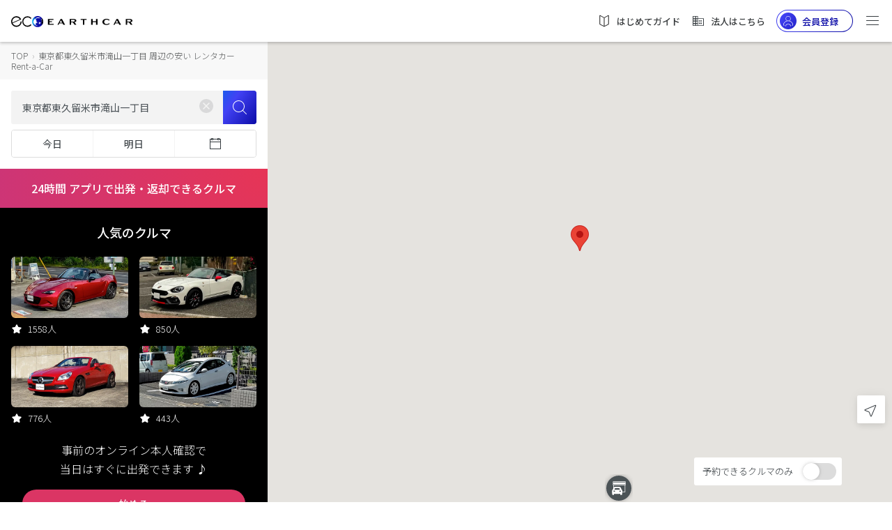

--- FILE ---
content_type: text/html;charset=UTF-8
request_url: https://carshare.earth-car.com/rental-car/vehicle-search/35.748103-139.510278-15/%E6%9D%B1%E4%BA%AC%E9%83%BD%E6%9D%B1%E4%B9%85%E7%95%99%E7%B1%B3%E5%B8%82%E6%BB%9D%E5%B1%B1%E4%B8%80%E4%B8%81%E7%9B%AE
body_size: 2320
content:
<!doctype html>
<html lang="ja">

<head>
  <!--  --><link rel="canonical" href="https://carshare.earth-car.com/rental-car/vehicle-search/35.748103-139.510278-15/%E6%9D%B1%E4%BA%AC%E9%83%BD%E6%9D%B1%E4%B9%85%E7%95%99%E7%B1%B3%E5%B8%82%E6%BB%9D%E5%B1%B1%E4%B8%80%E4%B8%81%E7%9B%AE" /><!--  -->

  <meta charset="utf-8">
  <title>東京都東久留米市滝山一丁目 周辺の安いレンタカー【24時間乗っても7150円】格安レンタカー｜EARTHCAR</title>
  <!--  --><base href="https://carshare.earth-car.com/"><!--  -->
  <!-- ↓Don't change base TAG -->
  

  <meta http-equiv="Content-Language" content="ja" />
  <meta name="viewport" content="width=device-width, initial-scale=1.0, minimum-scale=1.0, maximum-scale=1.0, user-scalable=no" />
  <meta name="msapplication-TileColor" content="#ffffff" />
  <meta name="msapplication-TileImage" content="/assets/images/fav-icons/ms-icon-144x144.png" />
  <meta name="theme-color" content="#ffffff" />
  <meta name="description" content="東京都東久留米市滝山一丁目 周辺の安い・おすすめレンタカーまとめ。24時間出発・返却できるクルマ、当日もOKな24時間営業のレンタカー店舗、安くて格安の東京都東久留米市滝山一丁目近くのレンタカーが一目でわかる！いますぐ東京都東久留米市滝山一丁目近くのクルマをレンタル！｜EARTHCAR" />
  <meta name="keywords" content="東京都東久留米市滝山一丁目,レンタカー,安い,24時間,格安" />
  <meta property="fb:app_id" content="781510798874068" />
  <meta property="og:site_name" content="東京都東久留米市滝山一丁目 周辺の安いレンタカー【24時間乗っても7150円】格安レンタカー｜EARTHCAR" />
  <meta property="og:type" content="website" />
  <meta property="og:url" content="https://carshare.earth-car.com" />
  <meta property="og:title" content="東京都東久留米市滝山一丁目 周辺の安いレンタカー【24時間乗っても7150円】格安レンタカー｜EARTHCAR" />
  <meta property="og:description" content="東京都東久留米市滝山一丁目 周辺の安い・おすすめレンタカーまとめ。24時間出発・返却できるクルマ、当日もOKな24時間営業のレンタカー店舗、安くて格安の東京都東久留米市滝山一丁目近くのレンタカーが一目でわかる！いますぐ東京都東久留米市滝山一丁目近くのクルマをレンタル！｜EARTHCAR" />
  <meta property="og:image" content="https://media.carshare.earth-car.com/wp-content/themes/media.carshare.earth-car.com/assets/css/top/images/earthcar_ogp.jpg" />
  <meta name="twitter:card" content="summary_large_image" />
  <meta name="twitter:site" content="@EARTHCAR" />
  <meta name="twitter:creator" content="@EARTHCAR" />
  <meta name="twitter:url" content="https://carshare.earth-car.com" />
  <meta name="twitter:title" content="東京都東久留米市滝山一丁目 周辺の安いレンタカー【24時間乗っても7150円】格安レンタカー｜EARTHCAR" />
  <meta name="twitter:description" content="東京都東久留米市滝山一丁目 周辺の安い・おすすめレンタカーまとめ。24時間出発・返却できるクルマ、当日もOKな24時間営業のレンタカー店舗、安くて格安の東京都東久留米市滝山一丁目近くのレンタカーが一目でわかる！いますぐ東京都東久留米市滝山一丁目近くのクルマをレンタル！｜EARTHCAR" />
  <meta name="twitter:image:src" content="https://media.carshare.earth-car.com/wp-content/themes/media.carshare.earth-car.com/assets/css/top/images/earthcar_ogp.jpg" />

  <link rel="apple-touch-icon" href="/assets/images/fav-icons/apple-touch-icon.png" />
  <link rel="icon" type="image/png" sizes="512x512"  href="/assets/images/fav-icons/android-chrome-512x512.png" />
  <link rel="icon" type="image/png" sizes="192x192"  href="/assets/images/fav-icons/android-chrome-192x192.png" />
  <link rel="icon" type="image/png" sizes="32x32" href="/assets/images/fav-icons/favicon-32x32.png" />
  <link rel="icon" type="image/png" sizes="16x16" href="/assets/images/fav-icons/favicon-16x16.png" />
  <link rel="icon" type="image/x-icon" href="/assets/images/fav-icons/favicon.ico" />
  <link rel="preload" href="assets/images/v2/logos/earthcar-logo.svg" as="image">
  <link rel="preload" href="/assets/images/webp/v2/top/sp-main.webp" as="image">
  <link rel="preload" href="/assets/images/webp/v2/top/pc-main.webp" as="image">
  
  <link href="https://fonts.googleapis.com/css?family=Noto+Sans+JP:300,400,500,700&amp;subset=japanese" rel="stylesheet">
  <script type="text/javascript" src="https://connect.facebook.net/ja_JP/sdk.js"></script>
  <script type="text/javascript" src="https://d.line-scdn.net/r/web/social-plugin/js/thirdparty/loader.min.js"></script>
  <script type="text/javascript" src="https://appleid.cdn-apple.com/appleauth/static/jsapi/appleid/1/en_US/appleid.auth.js"></script>
  <!-- Global site tag (gtag.js) - Google Ads: 738339230 -->
  <script async src="https://www.googletagmanager.com/gtag/js?id=AW-738339230"></script>
  <script id="script-global-site-tag">
    window.dataLayer = window.dataLayer || [];
    function gtag(){dataLayer.push(arguments);}
    gtag('js', new Date());
    gtag('config', 'AW-738339230');
  </script>
  <!-- Global A8 Affiliate Tag -->
  <span id="a8sales" style="display: none;"></span>
  <script src="//statics.a8.net/a8sales/a8sales.js"></script>
  <!--Global afb Affiliate Tag-->
  <script>
    if (!window.dtlpcvLpConf) {
      window.dtlpcvLpConf = [];
    }
    window.dtlpcvLpConf.push({
      siteId: "6561983816007680"
    });
  </script>
  <script src="https://dep.tc/public/js/lpcv.js?cid=6561983816007680&pid=4649681973936128" async></script>


  <style>
    body {
      font-family: 'Noto Sans JP', sans-serif;
      font-weight: normal;
      font-style: normal;
      font-stretch: normal;
      line-height: normal;
      letter-spacing: normal;
    }

    .overlay-loading {
        left: 0;
        top: 0;
        width: 100%;
        height: 100%;
        position: fixed;
        background: #fff;
        z-index: 1000;
    }

    .overlay-loading.opacity {
      opacity: 0.5
    }

    .overlay__inner {
        left: 0;
        top: 0;
        width: 100%;
        height: 100%;
        position: absolute;
    }

    .overlay__content {
        left: 50%;
        position: absolute;
        top: 50%;
        transform: translate(-50%, -50%);
    }

    .pre-spinner {
        width: 75px;
        height: 75px;
        display: inline-block;
        border-width: 2px;
        border-color: #359eeb;
        border-top-color: #fff;
        animation: spin 1s infinite linear;
        border-radius: 100%;
        border-style: solid;
    }

    @keyframes spin {
      100% {
        transform: rotate(360deg);
      }
    }
  </style>
</head>

<body>

  <div id="pre-loading" class="overlay-loading">
    <div class="overlay__inner">
        <div class="overlay__content"><span class="pre-spinner"></span></div>
    </div>
  </div>

  <!-- <ui-view>Loading...</ui-view> -->
  <app-root></app-root>
  <!--IM (IntimateMerger) Affiliate Tag for user registration-->
  <script type="text/javascript">
    (function(w,d,s){
    var f=d.getElementsByTagName(s)[0],j=d.createElement(s);
    j.async=true;j.src='https://dmp.im-apps.net/js/1009458/0001/itm.js';
    f.parentNode.insertBefore(j, f);
    })(window,document,'script');
  </script>
  <script id="gsi" src="https://accounts.google.com/gsi/client" async defer></script>
<script type="text/javascript" src="inline.7298bbfe7e22d79ae4d9.bundle.js"></script><script type="text/javascript" src="scripts.7298bbfe7e22d79ae4d9.bundle.js"></script><script type="text/javascript" src="styles.7298bbfe7e22d79ae4d9.bundle.js"></script><script type="text/javascript" src="vendor.7298bbfe7e22d79ae4d9.bundle.js"></script><script type="text/javascript" src="main.7298bbfe7e22d79ae4d9.bundle.js"></script></body>

</html>


--- FILE ---
content_type: image/svg+xml
request_url: https://carshare.earth-car.com/assets/images/v2/icons/icon-phone.svg
body_size: 660
content:
<svg xmlns="http://www.w3.org/2000/svg" width="24" height="24" viewBox="0 0 24 24">
    <path fill="#363C40" fill-rule="evenodd" d="M20.99 18.612c-.025-.164-.32-.45-.886-.855-.151-.123-2.643-2.183-2.76-2.265a.893.893 0 0 0-.363-.155c-.176-.03-.42.054-.73.253-.31.2-.603.425-.876.675-.172.156-.525.44-.525.44l-.394.284c-.26.17-.463.242-.61.217-.08-.014-1.035-.687-1.05-.698-1.096-.86-2.02-1.771-2.736-2.761-.715-.99-1.283-2.145-1.742-3.436a6.43 6.43 0 0 0-.108-.27c-.067-.163-.223-.85-.21-.926.026-.14.163-.298.41-.474l.41-.263c.197-.118.402-.229.616-.333.336-.164.653-.354.952-.567.3-.215.465-.408.496-.58a.83.83 0 0 0-.026-.383c-.04-.135-1.184-3.109-1.252-3.288a5.261 5.261 0 0 0-.313-.828c-.076-.146-.147-.237-.213-.272a.496.496 0 0 0-.12-.051 1.216 1.216 0 0 0-.152-.035 4.618 4.618 0 0 0-.96-.031c-.401.02-.721.058-.96.115a1.517 1.517 0 0 0-.469.195l-.4.287a6.69 6.69 0 0 0-1.083 1.184c-.449.626-.734 1.275-.856 1.944-.042.232-.068.46-.077.684a5.49 5.49 0 0 0 .032.77c.03.288.057.503.081.644.025.141.072.395.143.762.07.366.111.59.124.672a11.6 11.6 0 0 0 .693 2.443c.5 1.218 1.248 2.517 2.244 3.896.54.746 1.08 1.418 1.624 2.016a16.073 16.073 0 0 0 1.533 1.485 12.42 12.42 0 0 0 1.985 1.342c.075.04.278.153.61.343.33.19.56.32.688.39.13.071.328.169.597.295a5.287 5.287 0 0 0 1.424.456c.816.14 1.68.06 2.592-.234.447-.15.819-.306 1.117-.47l.413-.267a1.535 1.535 0 0 0 .343-.357 5.15 5.15 0 0 0 .437-.83c.156-.358.256-.653.298-.885a.705.705 0 0 0 .009-.278"/>
</svg>


--- FILE ---
content_type: application/x-javascript
request_url: https://carshare.earth-car.com/6.7298bbfe7e22d79ae4d9.chunk.js
body_size: 81142
content:
webpackJsonp([6,14,36],{1010:function(t,e,n){"use strict";Object.defineProperty(e,"__esModule",{value:!0});var i=n(104),r=n(967),_=n(347),s=n(82),o=n(103),h=n(135),a=n(105),c=n(119),l=n(360),p=n(546),d=n(547),u=n(548),g=n(529),m=n(361),x=n(550),f=n(540),w=n(541),v=n(185),C=n(367),b=n(552),y=n(555),M=n(242),I=n(368),V=n(238),P=n(556),O=n(240),R=n(559),T=n(560),E=n(549),k=n(84),S=n(545),N=n(365),A=n(544),D=n(551),L=n(553),G=n(536),j=n(558),B=n(557),z=n(369),H=n(371),U=n(363),Y=n(554),F=n(350),W=n(372),q=n(373),J=n(374),$=n(375),Z=n(376),X=n(377),K=n(378),Q=n(379),tt=n(380),et=n(381),nt=n(382),it=n(383),rt=n(384),_t=n(385),st=n(386),ot=n(387),ht=n(30),at=n(112),ct=n(231),lt=(n.n(ct),n(565)),pt=n(538),dt=n(566),ut=(n.n(dt),n(143)),gt=n(1786),mt=n(1759),xt=n(1770),ft=n(402),wt=n(574),vt=n(397),Ct=n(1760),bt=n(147),yt=n(241),Mt=n(149),It=n(148),Vt=n(186),Pt=n(154),Ot=n(364),Rt=n(236),Tt=n(184),Et=n(359),kt=n(237),St=n(928),Nt=n(370),At=n(179),Dt=n(101),Lt=n(32),Gt=n(78),jt=n(34),Bt=n(526),zt=n(144),Ht=n(83),Ut=n(341),Yt=n(343),Ft=n(534),Wt=n(543),qt=n(532),Jt=n(77),$t=n(539),Zt=n(530),Xt=n(542),Kt=n(151),Qt=n(349),te=n(358),ee=n(348),ne=n(391),ie=n(134),re=n(66),_e=n(183),se=n(531),oe=n(116),he=n(345),ae=n(76),ce=n(113),le=n(357),pe=n(352),de=n(346),ue=n(232),ge=n(563),me=n(351),xe=n(355),fe=n(537),we=n(356),ve=n(562),Ce=n(389),be=n(390),ye=n(525),Me=n(1754),Ie=n(114),Ve=n(230),Pe=n(917),Oe=n(919),Re=n(918),Te=n(920),Ee=n(911),ke=n(916),Se=n(921),Ne=n(922),Ae=n(923),De=n(924),Le=n(925),Ge=n(584),je=n(972),Be=n(2231),ze=n(94),He=n(74),Ue=n(61),Ye=n(155),Fe=n(152),We=n(42),qe=n(239),Je=n(353),$e=n(366),Ze=n(182),Xe=n(362),Ke=n(188),Qe=n(117),tn=n(55),en=n(33),nn=n(29),rn=n(75),_n=n(1931),sn=n(153),on=n(145),hn=n(243),an=n(235),cn=n(244),ln=n(118),pn=n(150);n.d(e,"VehicleSearchModuleNgFactory",function(){return gn});var dn=this&&this.__extends||function(){var t=Object.setPrototypeOf||{__proto__:[]}instanceof Array&&function(t,e){t.__proto__=e}||function(t,e){for(var n in e)e.hasOwnProperty(n)&&(t[n]=e[n])};return function(e,n){function i(){this.constructor=e}t(e,n),e.prototype=null===n?Object.create(n):(i.prototype=n.prototype,new i)}}(),un=function(t){function e(e){return t.call(this,e,[Pe.a,Oe.a,Re.a,Te.a,Ee.a,ke.a,Se.a,Ne.a,Ae.a,De.a,Le.a,Ge.a,je.a,Be.a],[])||this}return dn(e,t),Object.defineProperty(e.prototype,"_NgLocalization_73",{get:function(){return null==this.__NgLocalization_73&&(this.__NgLocalization_73=new bt.a(this.parent.get(ze.a))),this.__NgLocalization_73},enumerable:!0,configurable:!0}),Object.defineProperty(e.prototype,"_ScrollDispatcher_74",{get:function(){return null==this.__ScrollDispatcher_74&&(this.__ScrollDispatcher_74=He.a(this.parent.get(He.b,null))),this.__ScrollDispatcher_74},enumerable:!0,configurable:!0}),Object.defineProperty(e.prototype,"_ViewportRuler_75",{get:function(){return null==this.__ViewportRuler_75&&(this.__ViewportRuler_75=Ue.a(this.parent.get(Ue.b,null),this._ScrollDispatcher_74)),this.__ViewportRuler_75},enumerable:!0,configurable:!0}),Object.defineProperty(e.prototype,"_OverlayContainer_76",{get:function(){return null==this.__OverlayContainer_76&&(this.__OverlayContainer_76=Ye.a(this.parent.get(Ye.b,null))),this.__OverlayContainer_76},enumerable:!0,configurable:!0}),Object.defineProperty(e.prototype,"_OverlayPositionBuilder_77",{get:function(){return null==this.__OverlayPositionBuilder_77&&(this.__OverlayPositionBuilder_77=new yt.a(this._ViewportRuler_75)),this.__OverlayPositionBuilder_77},enumerable:!0,configurable:!0}),Object.defineProperty(e.prototype,"_Overlay_78",{get:function(){return null==this.__Overlay_78&&(this.__Overlay_78=new Mt.a(this._OverlayContainer_76,this,this._OverlayPositionBuilder_77,this.parent.get(Fe.b),this,this.parent.get(We.a))),this.__Overlay_78},enumerable:!0,configurable:!0}),Object.defineProperty(e.prototype,"_RadioControlRegistry_79",{get:function(){return null==this.__RadioControlRegistry_79&&(this.__RadioControlRegistry_79=new It.a),this.__RadioControlRegistry_79},enumerable:!0,configurable:!0}),Object.defineProperty(e.prototype,"_Platform_80",{get:function(){return null==this.__Platform_80&&(this.__Platform_80=new Vt.a),this.__Platform_80},enumerable:!0,configurable:!0}),Object.defineProperty(e.prototype,"_InteractivityChecker_81",{get:function(){return null==this.__InteractivityChecker_81&&(this.__InteractivityChecker_81=new Pt.a(this._Platform_80)),this.__InteractivityChecker_81},enumerable:!0,configurable:!0}),Object.defineProperty(e.prototype,"_LiveAnnouncer_82",{get:function(){return null==this.__LiveAnnouncer_82&&(this.__LiveAnnouncer_82=qe.a(this.parent.get(qe.b,null),this.parent.get(qe.c,null))),this.__LiveAnnouncer_82},enumerable:!0,configurable:!0}),Object.defineProperty(e.prototype,"_DomProjection_83",{get:function(){return null==this.__DomProjection_83&&(this.__DomProjection_83=new E.a),this.__DomProjection_83},enumerable:!0,configurable:!0}),Object.defineProperty(e.prototype,"_UniqueSelectionDispatcher_84",{get:function(){return null==this.__UniqueSelectionDispatcher_84&&(this.__UniqueSelectionDispatcher_84=Je.a(this.parent.get(Je.b,null))),this.__UniqueSelectionDispatcher_84},enumerable:!0,configurable:!0}),Object.defineProperty(e.prototype,"_MdDialog_85",{get:function(){return null==this.__MdDialog_85&&(this.__MdDialog_85=new Ot.a(this._Overlay_78,this,this.parent.get(Ot.a,null))),this.__MdDialog_85},enumerable:!0,configurable:!0}),Object.defineProperty(e.prototype,"_BrowserXhr_86",{get:function(){return null==this.__BrowserXhr_86&&(this.__BrowserXhr_86=new Rt.a),this.__BrowserXhr_86},enumerable:!0,configurable:!0}),Object.defineProperty(e.prototype,"_ResponseOptions_87",{get:function(){return null==this.__ResponseOptions_87&&(this.__ResponseOptions_87=new Tt.a),this.__ResponseOptions_87},enumerable:!0,configurable:!0}),Object.defineProperty(e.prototype,"_XSRFStrategy_88",{get:function(){return null==this.__XSRFStrategy_88&&(this.__XSRFStrategy_88=A.d()),this.__XSRFStrategy_88},enumerable:!0,configurable:!0}),Object.defineProperty(e.prototype,"_XHRBackend_89",{get:function(){return null==this.__XHRBackend_89&&(this.__XHRBackend_89=new Et.a(this._BrowserXhr_86,this._ResponseOptions_87,this._XSRFStrategy_88)),this.__XHRBackend_89},enumerable:!0,configurable:!0}),Object.defineProperty(e.prototype,"_RequestOptions_90",{get:function(){return null==this.__RequestOptions_90&&(this.__RequestOptions_90=new kt.a),this.__RequestOptions_90},enumerable:!0,configurable:!0}),Object.defineProperty(e.prototype,"_Http_91",{get:function(){return null==this.__Http_91&&(this.__Http_91=A.e(this._XHRBackend_89,this._RequestOptions_90)),this.__Http_91},enumerable:!0,configurable:!0}),Object.defineProperty(e.prototype,"_MdIconRegistry_92",{get:function(){return null==this.__MdIconRegistry_92&&(this.__MdIconRegistry_92=D.a(this.parent.get($e.a,null),this._Http_91,this.parent.get(Ze.b))),this.__MdIconRegistry_92},enumerable:!0,configurable:!0}),Object.defineProperty(e.prototype,"_HAMMER_GESTURE_CONFIG_93",{get:function(){return null==this.__HAMMER_GESTURE_CONFIG_93&&(this.__HAMMER_GESTURE_CONFIG_93=new St.a),this.__HAMMER_GESTURE_CONFIG_93},enumerable:!0,configurable:!0}),Object.defineProperty(e.prototype,"_MdSnackBar_94",{get:function(){return null==this.__MdSnackBar_94&&(this.__MdSnackBar_94=new Nt.a(this._Overlay_78,this._LiveAnnouncer_82,this.parent.get(Nt.a,null))),this.__MdSnackBar_94},enumerable:!0,configurable:!0}),Object.defineProperty(e.prototype,"_FocusOriginMonitor_95",{get:function(){return null==this.__FocusOriginMonitor_95&&(this.__FocusOriginMonitor_95=Xe.a(this.parent.get(Xe.b,null))),this.__FocusOriginMonitor_95},enumerable:!0,configurable:!0}),Object.defineProperty(e.prototype,"_FormBuilder_96",{get:function(){return null==this.__FormBuilder_96&&(this.__FormBuilder_96=new At.a),this.__FormBuilder_96},enumerable:!0,configurable:!0}),Object.defineProperty(e.prototype,"_NgbModal_97",{get:function(){return null==this.__NgbModal_97&&(this.__NgbModal_97=new Dt.a(this,this,this.parent.get(Ke.a))),this.__NgbModal_97},enumerable:!0,configurable:!0}),Object.defineProperty(e.prototype,"_SessionService_98",{get:function(){return null==this.__SessionService_98&&(this.__SessionService_98=new Lt.a(this._Http_91,this.parent.get(Qe.a))),this.__SessionService_98},enumerable:!0,configurable:!0}),Object.defineProperty(e.prototype,"_DataService_99",{get:function(){return null==this.__DataService_99&&(this.__DataService_99=new Gt.a(this._Http_91,this._SessionService_98)),this.__DataService_99},enumerable:!0,configurable:!0}),Object.defineProperty(e.prototype,"_HttpRequestService_100",{get:function(){return null==this.__HttpRequestService_100&&(this.__HttpRequestService_100=new jt.a(this._Http_91,this._SessionService_98)),this.__HttpRequestService_100},enumerable:!0,configurable:!0}),Object.defineProperty(e.prototype,"_LoginService_101",{get:function(){return null==this.__LoginService_101&&(this.__LoginService_101=new Bt.a(this._HttpRequestService_100,this._SessionService_98)),this.__LoginService_101},enumerable:!0,configurable:!0}),Object.defineProperty(e.prototype,"_VehicleService_102",{get:function(){return null==this.__VehicleService_102&&(this.__VehicleService_102=new zt.a(this._HttpRequestService_100,this.parent.get(tn.a))),this.__VehicleService_102},enumerable:!0,configurable:!0}),Object.defineProperty(e.prototype,"_CacheService_103",{get:function(){return null==this.__CacheService_103&&(this.__CacheService_103=new Ht.a),this.__CacheService_103},enumerable:!0,configurable:!0}),Object.defineProperty(e.prototype,"_StripeService_104",{get:function(){return null==this.__StripeService_104&&(this.__StripeService_104=new Ut.a(this._Http_91,this.parent.get(en.a))),this.__StripeService_104},enumerable:!0,configurable:!0}),Object.defineProperty(e.prototype,"_GmoService_105",{get:function(){return null==this.__GmoService_105&&(this.__GmoService_105=new Yt.a),this.__GmoService_105},enumerable:!0,configurable:!0}),Object.defineProperty(e.prototype,"_AddressService_106",{get:function(){return null==this.__AddressService_106&&(this.__AddressService_106=new Ft.a(this._HttpRequestService_100)),this.__AddressService_106},enumerable:!0,configurable:!0}),Object.defineProperty(e.prototype,"_RailroadService_107",{get:function(){return null==this.__RailroadService_107&&(this.__RailroadService_107=new Wt.a(this._HttpRequestService_100)),this.__RailroadService_107},enumerable:!0,configurable:!0}),Object.defineProperty(e.prototype,"_SpotService_108",{get:function(){return null==this.__SpotService_108&&(this.__SpotService_108=new qt.a(this._HttpRequestService_100)),this.__SpotService_108},enumerable:!0,configurable:!0}),Object.defineProperty(e.prototype,"_DatexPipe_109",{get:function(){return null==this.__DatexPipe_109&&(this.__DatexPipe_109=new Jt.a),this.__DatexPipe_109},enumerable:!0,configurable:!0}),Object.defineProperty(e.prototype,"_PhoneNumberPipe_110",{get:function(){return null==this.__PhoneNumberPipe_110&&(this.__PhoneNumberPipe_110=new $t.a),this.__PhoneNumberPipe_110},enumerable:!0,configurable:!0}),Object.defineProperty(e.prototype,"_BusinessHourSettingPipe_111",{get:function(){return null==this.__BusinessHourSettingPipe_111&&(this.__BusinessHourSettingPipe_111=new Zt.a),this.__BusinessHourSettingPipe_111},enumerable:!0,configurable:!0}),Object.defineProperty(e.prototype,"_brToPPipe_112",{get:function(){return null==this.__brToPPipe_112&&(this.__brToPPipe_112=new Xt.a),this.__brToPPipe_112},enumerable:!0,configurable:!0}),Object.defineProperty(e.prototype,"_WeekdayPipe_113",{get:function(){return null==this.__WeekdayPipe_113&&(this.__WeekdayPipe_113=new Kt.a),this.__WeekdayPipe_113},enumerable:!0,configurable:!0}),Object.defineProperty(e.prototype,"_TimePipe_114",{get:function(){return null==this.__TimePipe_114&&(this.__TimePipe_114=new Qt.a),this.__TimePipe_114},enumerable:!0,configurable:!0}),Object.defineProperty(e.prototype,"_LessTenPipe_115",{get:function(){return null==this.__LessTenPipe_115&&(this.__LessTenPipe_115=new te.a),this.__LessTenPipe_115},enumerable:!0,configurable:!0}),Object.defineProperty(e.prototype,"_SafePipe_116",{get:function(){return null==this.__SafePipe_116&&(this.__SafePipe_116=new ee.a(this.parent.get(Ze.b))),this.__SafePipe_116},enumerable:!0,configurable:!0}),Object.defineProperty(e.prototype,"_VehicleExplanationPinPipe_117",{get:function(){return null==this.__VehicleExplanationPinPipe_117&&(this.__VehicleExplanationPinPipe_117=new ne.a),this.__VehicleExplanationPinPipe_117},enumerable:!0,configurable:!0}),Object.defineProperty(e.prototype,"_CurrencyPipe_118",{get:function(){return null==this.__CurrencyPipe_118&&(this.__CurrencyPipe_118=new ie.a(this.parent.get(ze.a))),this.__CurrencyPipe_118},enumerable:!0,configurable:!0}),Object.defineProperty(e.prototype,"_JpCurrencyPipe_119",{get:function(){return null==this.__JpCurrencyPipe_119&&(this.__JpCurrencyPipe_119=new re.a(this._CurrencyPipe_118,this.parent.get(en.a))),this.__JpCurrencyPipe_119},enumerable:!0,configurable:!0}),Object.defineProperty(e.prototype,"_DecimalPipe_120",{get:function(){return null==this.__DecimalPipe_120&&(this.__DecimalPipe_120=new ie.b(this.parent.get(ze.a))),this.__DecimalPipe_120},enumerable:!0,configurable:!0}),Object.defineProperty(e.prototype,"_JsonLdService_121",{get:function(){return null==this.__JsonLdService_121&&(this.__JsonLdService_121=new _e.a(this._JpCurrencyPipe_119,this._DecimalPipe_120,this._DatexPipe_109,this.parent.get(en.a))),this.__JsonLdService_121},enumerable:!0,configurable:!0}),Object.defineProperty(e.prototype,"_RentalJsonLdService_122",{get:function(){return null==this.__RentalJsonLdService_122&&(this.__RentalJsonLdService_122=new se.a(this._JpCurrencyPipe_119,this._DecimalPipe_120,this._DatexPipe_109,this.parent.get(en.a))),this.__RentalJsonLdService_122},enumerable:!0,configurable:!0}),Object.defineProperty(e.prototype,"_TopInfoService_123",{get:function(){return null==this.__TopInfoService_123&&(this.__TopInfoService_123=new oe.a(this._Http_91,this._HttpRequestService_100,this._HttpRequestService_100,this._VehicleService_102)),this.__TopInfoService_123},enumerable:!0,configurable:!0}),Object.defineProperty(e.prototype,"_MemberService_124",{get:function(){return null==this.__MemberService_124&&(this.__MemberService_124=new he.a(this._HttpRequestService_100,this.parent.get(tn.a))),this.__MemberService_124},enumerable:!0,configurable:!0}),Object.defineProperty(e.prototype,"_CreditCardService_125",{get:function(){return null==this.__CreditCardService_125&&(this.__CreditCardService_125=new ae.a(this._HttpRequestService_100)),this.__CreditCardService_125},enumerable:!0,configurable:!0}),Object.defineProperty(e.prototype,"_ValidationService_126",{get:function(){return null==this.__ValidationService_126&&(this.__ValidationService_126=new ce.a(this._CreditCardService_125)),this.__ValidationService_126},enumerable:!0,configurable:!0}),Object.defineProperty(e.prototype,"_FormatFileSizePipe_127",{get:function(){return null==this.__FormatFileSizePipe_127&&(this.__FormatFileSizePipe_127=new le.a),this.__FormatFileSizePipe_127},enumerable:!0,configurable:!0}),Object.defineProperty(e.prototype,"_CardExpiryYearPipe_128",{get:function(){return null==this.__CardExpiryYearPipe_128&&(this.__CardExpiryYearPipe_128=new pe.a),this.__CardExpiryYearPipe_128},enumerable:!0,configurable:!0}),Object.defineProperty(e.prototype,"_Nl2brPipe_129",{get:function(){return null==this.__Nl2brPipe_129&&(this.__Nl2brPipe_129=new de.a),this.__Nl2brPipe_129},enumerable:!0,configurable:!0}),Object.defineProperty(e.prototype,"_APP_INITIALIZER_130",{get:function(){return null==this.__APP_INITIALIZER_130&&(this.__APP_INITIALIZER_130=[at.loadLangData(this._DataService_99)]),this.__APP_INITIALIZER_130},enumerable:!0,configurable:!0}),Object.defineProperty(e.prototype,"_WindowRef_131",{get:function(){return null==this.__WindowRef_131&&(this.__WindowRef_131=new ue.a),this.__WindowRef_131},enumerable:!0,configurable:!0}),Object.defineProperty(e.prototype,"_DocumentRef_132",{get:function(){return null==this.__DocumentRef_132&&(this.__DocumentRef_132=new ue.b),this.__DocumentRef_132},enumerable:!0,configurable:!0}),Object.defineProperty(e.prototype,"_LAZY_MAPS_API_CONFIG_133",{get:function(){return null==this.__LAZY_MAPS_API_CONFIG_133&&(this.__LAZY_MAPS_API_CONFIG_133={apiKey:"AIzaSyCvKMGWZKBQRzXNCHP1wHo6G3XAiYaH2eU",libraries:["places","geometry"]}),this.__LAZY_MAPS_API_CONFIG_133},enumerable:!0,configurable:!0}),Object.defineProperty(e.prototype,"_MapsAPILoader_134",{get:function(){return null==this.__MapsAPILoader_134&&(this.__MapsAPILoader_134=new pt.a(this._LAZY_MAPS_API_CONFIG_133,this._WindowRef_131,this._DocumentRef_132)),this.__MapsAPILoader_134},enumerable:!0,configurable:!0}),Object.defineProperty(e.prototype,"_MapService_135",{get:function(){return null==this.__MapService_135&&(this.__MapService_135=new ge.a(this._HttpRequestService_100,this._Http_91)),this.__MapService_135},enumerable:!0,configurable:!0}),Object.defineProperty(e.prototype,"_CommonGuardService_136",{get:function(){return null==this.__CommonGuardService_136&&(this.__CommonGuardService_136=new me.a(this._SessionService_98,this._CacheService_103,this._MemberService_124,this.parent.get(nn.a))),this.__CommonGuardService_136},enumerable:!0,configurable:!0}),Object.defineProperty(e.prototype,"_AuthGuardService_137",{get:function(){return null==this.__AuthGuardService_137&&(this.__AuthGuardService_137=new xe.a(this._SessionService_98,this.parent.get(nn.a))),this.__AuthGuardService_137},enumerable:!0,configurable:!0}),Object.defineProperty(e.prototype,"_CorporateGuardService_138",{get:function(){return null==this.__CorporateGuardService_138&&(this.__CorporateGuardService_138=new fe.a(this._SessionService_98,this.parent.get(rn.a),this.parent.get(nn.a))),this.__CorporateGuardService_138},enumerable:!0,configurable:!0}),Object.defineProperty(e.prototype,"_RefreshTokenGuardService_139",{get:function(){return null==this.__RefreshTokenGuardService_139&&(this.__RefreshTokenGuardService_139=new we.a(this._SessionService_98)),this.__RefreshTokenGuardService_139},enumerable:!0,configurable:!0}),Object.defineProperty(e.prototype,"_UnsavedChangeGuard_140",{get:function(){return null==this.__UnsavedChangeGuard_140&&(this.__UnsavedChangeGuard_140=new ve.a(this.parent.get(en.a))),this.__UnsavedChangeGuard_140},enumerable:!0,configurable:!0}),Object.defineProperty(e.prototype,"_CustomTopGuardService_141",{get:function(){return null==this.__CustomTopGuardService_141&&(this.__CustomTopGuardService_141=new Ce.a(this._SessionService_98,this.parent.get(nn.a),this.parent.get(en.a))),this.__CustomTopGuardService_141},enumerable:!0,configurable:!0}),Object.defineProperty(e.prototype,"_MediaCodeGuardService_142",{get:function(){return null==this.__MediaCodeGuardService_142&&(this.__MediaCodeGuardService_142=new be.a(this._SessionService_98)),this.__MediaCodeGuardService_142},enumerable:!0,configurable:!0}),Object.defineProperty(e.prototype,"_EventTrackingService_143",{get:function(){return null==this.__EventTrackingService_143&&(this.__EventTrackingService_143=new ye.a),this.__EventTrackingService_143},enumerable:!0,configurable:!0}),Object.defineProperty(e.prototype,"_BannerService_144",{get:function(){return null==this.__BannerService_144&&(this.__BannerService_144=new Me.a(this._Http_91)),this.__BannerService_144},enumerable:!0,configurable:!0}),Object.defineProperty(e.prototype,"_ROUTES_145",{get:function(){return null==this.__ROUTES_145&&(this.__ROUTES_145=[[{path:"",component:_n.a},{path:":location",component:_n.a},{path:":location/:spot",component:_n.a}]]),this.__ROUTES_145},enumerable:!0,configurable:!0}),Object.defineProperty(e.prototype,"_VehicleSearchService_146",{get:function(){return null==this.__VehicleSearchService_146&&(this.__VehicleSearchService_146=new Ie.a(this._HttpRequestService_100,this.parent.get(tn.a),this._VehicleService_102,this._CacheService_103,this._JpCurrencyPipe_119)),this.__VehicleSearchService_146},enumerable:!0,configurable:!0}),Object.defineProperty(e.prototype,"_CanonicalService_147",{get:function(){return null==this.__CanonicalService_147&&(this.__CanonicalService_147=new Ve.a),this.__CanonicalService_147},enumerable:!0,configurable:!0}),e.prototype.createInternal=function(){return this._CommonModule_0=new _.a,this._CompatibilityModule_1=new s.a,this._MdRippleModule_2=new o.a,this._MdOptionModule_3=new h.a,this._PortalModule_4=new a.a,this._OverlayModule_5=new c.a,this._MdAutocompleteModule_6=new l.a,this._MdButtonModule_7=new p.a,this._MdCardModule_8=new d.a,this._MdChipsModule_9=new u.a,this._MdCheckboxModule_10=new g.a,this._MdLineModule_11=new m.a,this._MdGridListModule_12=new x.a,this._InternalFormsSharedModule_13=new f.a,this._FormsModule_14=new w.a,this._PlatformModule_15=new v.a,this._MdInputModule_16=new C.a,this._MdListModule_17=new b.a,this._MdProgressBarModule_18=new y.a,this._MdProgressSpinnerModule_19=new M.a,this._MdSelectModule_20=new I.a,this._A11yModule_21=new V.a,this._MdSidenavModule_22=new P.a,this._ObserveContentModule_23=new O.a,this._MdTabsModule_24=new R.a,this._MdToolbarModule_25=new T.a,this._ProjectionModule_26=new E.b,this._RtlModule_27=new k.a,this._MdButtonToggleModule_28=new S.a,this._MdDialogModule_29=new N.a,this._HttpModule_30=new A.b,this._MdIconModule_31=new D.b,this._MdMenuModule_32=new L.a,this._MdRadioModule_33=new G.a,this._MdSliderModule_34=new j.a,this._MdSlideToggleModule_35=new B.a,this._MdSnackBarModule_36=new z.a,this._MdTooltipModule_37=new H.a,this._StyleModule_38=new U.a,this._MaterialRootModule_39=new Y.a,this._RouterModule_40=new F.g(this.parent.get(F.h,null)),this._ReactiveFormsModule_41=new w.b,this._NgbAccordionModule_42=new W.a,this._NgbAlertModule_43=new q.a,this._NgbButtonsModule_44=new J.a,this._NgbCarouselModule_45=new $.a,this._NgbCollapseModule_46=new Z.a,this._NgbDatepickerModule_47=new X.a,this._NgbDropdownModule_48=new K.a,this._NgbModalModule_49=new Q.a,this._NgbPaginationModule_50=new tt.a,this._NgbPopoverModule_51=new et.a,this._NgbProgressbarModule_52=new nt.a,this._NgbRatingModule_53=new it.a,this._NgbTabsetModule_54=new rt.a,this._NgbTimepickerModule_55=new _t.a,this._NgbTooltipModule_56=new st.a,this._NgbTypeaheadModule_57=new ot.a,this._NgbModule_58=new ht.a,this._CoreModule_59=new at.CoreModule,this._CustomFormsModule_60=new ct.CustomFormsModule,this._AgmCoreModule_61=new lt.a,this._MapModule_62=new pt.b,this._FileUploadModule_63=new dt.FileUploadModule,this._SharedModule_64=new ut.a,this._ReservationSharedModule_65=new gt.a,this._BannerModule_66=new mt.a,this._BreadcrumbsModule_67=new xt.a,this._CalendarModule_68=new ft.a,this._DateSelectModule_69=new wt.a,this._SearchModule_70=new vt.a,this._EmbedMapModule_71=new Ct.a,this._VehicleSearchModule_72=new r.VehicleSearchModule,this._VehicleSearchModule_72},e.prototype.getInternal=function(t,e){return t===_.a?this._CommonModule_0:t===s.a?this._CompatibilityModule_1:t===o.a?this._MdRippleModule_2:t===h.a?this._MdOptionModule_3:t===a.a?this._PortalModule_4:t===c.a?this._OverlayModule_5:t===l.a?this._MdAutocompleteModule_6:t===p.a?this._MdButtonModule_7:t===d.a?this._MdCardModule_8:t===u.a?this._MdChipsModule_9:t===g.a?this._MdCheckboxModule_10:t===m.a?this._MdLineModule_11:t===x.a?this._MdGridListModule_12:t===f.a?this._InternalFormsSharedModule_13:t===w.a?this._FormsModule_14:t===v.a?this._PlatformModule_15:t===C.a?this._MdInputModule_16:t===b.a?this._MdListModule_17:t===y.a?this._MdProgressBarModule_18:t===M.a?this._MdProgressSpinnerModule_19:t===I.a?this._MdSelectModule_20:t===V.a?this._A11yModule_21:t===P.a?this._MdSidenavModule_22:t===O.a?this._ObserveContentModule_23:t===R.a?this._MdTabsModule_24:t===T.a?this._MdToolbarModule_25:t===E.b?this._ProjectionModule_26:t===k.a?this._RtlModule_27:t===S.a?this._MdButtonToggleModule_28:t===N.a?this._MdDialogModule_29:t===A.b?this._HttpModule_30:t===D.b?this._MdIconModule_31:t===L.a?this._MdMenuModule_32:t===G.a?this._MdRadioModule_33:t===j.a?this._MdSliderModule_34:t===B.a?this._MdSlideToggleModule_35:t===z.a?this._MdSnackBarModule_36:t===H.a?this._MdTooltipModule_37:t===U.a?this._StyleModule_38:t===Y.a?this._MaterialRootModule_39:t===F.g?this._RouterModule_40:t===w.b?this._ReactiveFormsModule_41:t===W.a?this._NgbAccordionModule_42:t===q.a?this._NgbAlertModule_43:t===J.a?this._NgbButtonsModule_44:t===$.a?this._NgbCarouselModule_45:t===Z.a?this._NgbCollapseModule_46:t===X.a?this._NgbDatepickerModule_47:t===K.a?this._NgbDropdownModule_48:t===Q.a?this._NgbModalModule_49:t===tt.a?this._NgbPaginationModule_50:t===et.a?this._NgbPopoverModule_51:t===nt.a?this._NgbProgressbarModule_52:t===it.a?this._NgbRatingModule_53:t===rt.a?this._NgbTabsetModule_54:t===_t.a?this._NgbTimepickerModule_55:t===st.a?this._NgbTooltipModule_56:t===ot.a?this._NgbTypeaheadModule_57:t===ht.a?this._NgbModule_58:t===at.CoreModule?this._CoreModule_59:t===ct.CustomFormsModule?this._CustomFormsModule_60:t===lt.a?this._AgmCoreModule_61:t===pt.b?this._MapModule_62:t===dt.FileUploadModule?this._FileUploadModule_63:t===ut.a?this._SharedModule_64:t===gt.a?this._ReservationSharedModule_65:t===mt.a?this._BannerModule_66:t===xt.a?this._BreadcrumbsModule_67:t===ft.a?this._CalendarModule_68:t===wt.a?this._DateSelectModule_69:t===vt.a?this._SearchModule_70:t===Ct.a?this._EmbedMapModule_71:t===r.VehicleSearchModule?this._VehicleSearchModule_72:t===bt.b?this._NgLocalization_73:t===He.b?this._ScrollDispatcher_74:t===Ue.b?this._ViewportRuler_75:t===Ye.b?this._OverlayContainer_76:t===yt.a?this._OverlayPositionBuilder_77:t===Mt.a?this._Overlay_78:t===It.a?this._RadioControlRegistry_79:t===Vt.a?this._Platform_80:t===Pt.a?this._InteractivityChecker_81:t===qe.b?this._LiveAnnouncer_82:t===E.a?this._DomProjection_83:t===Je.b?this._UniqueSelectionDispatcher_84:t===Ot.a?this._MdDialog_85:t===Rt.a?this._BrowserXhr_86:t===Tt.b?this._ResponseOptions_87:t===sn.a?this._XSRFStrategy_88:t===Et.a?this._XHRBackend_89:t===kt.b?this._RequestOptions_90:t===on.a?this._Http_91:t===$e.a?this._MdIconRegistry_92:t===hn.b?this._HAMMER_GESTURE_CONFIG_93:t===Nt.a?this._MdSnackBar_94:t===Xe.b?this._FocusOriginMonitor_95:t===At.a?this._FormBuilder_96:t===Dt.a?this._NgbModal_97:t===Lt.a?this._SessionService_98:t===Gt.a?this._DataService_99:t===jt.a?this._HttpRequestService_100:t===Bt.a?this._LoginService_101:t===zt.a?this._VehicleService_102:t===Ht.a?this._CacheService_103:t===Ut.a?this._StripeService_104:t===Yt.a?this._GmoService_105:t===Ft.a?this._AddressService_106:t===Wt.a?this._RailroadService_107:t===qt.a?this._SpotService_108:t===Jt.a?this._DatexPipe_109:t===$t.a?this._PhoneNumberPipe_110:t===Zt.a?this._BusinessHourSettingPipe_111:t===Xt.a?this._brToPPipe_112:t===Kt.a?this._WeekdayPipe_113:t===Qt.a?this._TimePipe_114:t===te.a?this._LessTenPipe_115:t===ee.a?this._SafePipe_116:t===ne.a?this._VehicleExplanationPinPipe_117:t===ie.a?this._CurrencyPipe_118:t===re.a?this._JpCurrencyPipe_119:t===ie.b?this._DecimalPipe_120:t===_e.a?this._JsonLdService_121:t===se.a?this._RentalJsonLdService_122:t===oe.a?this._TopInfoService_123:t===he.a?this._MemberService_124:t===ae.a?this._CreditCardService_125:t===ce.a?this._ValidationService_126:t===le.a?this._FormatFileSizePipe_127:t===pe.a?this._CardExpiryYearPipe_128:t===de.a?this._Nl2brPipe_129:t===an.b?this._APP_INITIALIZER_130:t===ue.a?this._WindowRef_131:t===ue.b?this._DocumentRef_132:t===cn.a?this._LAZY_MAPS_API_CONFIG_133:t===ln.a?this._MapsAPILoader_134:t===ge.a?this._MapService_135:t===me.a?this._CommonGuardService_136:t===xe.a?this._AuthGuardService_137:t===fe.a?this._CorporateGuardService_138:t===we.a?this._RefreshTokenGuardService_139:t===ve.a?this._UnsavedChangeGuard_140:t===Ce.a?this._CustomTopGuardService_141:t===be.a?this._MediaCodeGuardService_142:t===ye.a?this._EventTrackingService_143:t===Me.a?this._BannerService_144:t===pn.a?this._ROUTES_145:t===Ie.a?this._VehicleSearchService_146:t===Ve.a?this._CanonicalService_147:e},e.prototype.destroyInternal=function(){},e}(i.a),gn=new i.b(un,r.VehicleSearchModule)},1753:function(t,e,n){"use strict";var i=n(0),r=n(35),_=n(70),s=(n.n(_),n(34)),o=n(13),h=n(40);n.d(e,"a",function(){return l});var a=this&&this.__decorate||function(t,e,n,i){var r,_=arguments.length,s=_<3?e:null===i?i=Object.getOwnPropertyDescriptor(e,n):i;if("object"==typeof Reflect&&"function"==typeof Reflect.decorate)s=Reflect.decorate(t,e,n,i);else for(var o=t.length-1;o>=0;o--)(r=t[o])&&(s=(_<3?r(s):_>3?r(e,n,s):r(e,n))||s);return _>3&&s&&Object.defineProperty(e,n,s),s},c=this&&this.__metadata||function(t,e){if("object"==typeof Reflect&&"function"==typeof Reflect.metadata)return Reflect.metadata(t,e)},l=function(){function t(t,e){this._http=t,this.vehicleService=e,this._limit=50,this.RESERVATION_TYPE={1:"latest",0:"history"}}var e,l;return t.prototype.getAll=function(t,e,n){void 0===e&&(e=this._limit),void 0===n&&(n=0);var i=o.a.api.trademark+"/reservations",_=t===this.RESERVATION_TYPE[1]?i+"/upcoming":i+"/history",s=t===this.RESERVATION_TYPE[1]?"ASC":"DESC",h=new r.a;return h.set("sort","reservation_date_from,"+String(s)),h.set("page",String(n)),h.set("size",String(e)),this._http.get(_,h).map(function(t){return t.json().content})},t.prototype.getVehicleGroup=function(t){var e=this;return this._http.get(o.a.api.trademark+"/vehicle-groups/"+t+"/detail").map(function(t){var n=JSON.parse(t._body);return e.vehicleService.addVehicleGroupParams(n)}).catch(this.handleError)},t.prototype.getReceiptData=function(t){document.getElementById("receipt-button").setAttribute("disabled","true"),document.getElementById("receipt-button").innerHTML="</i><i class='fa fa-print'></i>発行中",this._http.get(o.a.api.trademark+"/reservations/"+t+"/receipt").map(function(t){return t.json()})},t.prototype.getCardInfo=function(t){return void 0===t&&(t=null),this._http.get(o.a.api.trademark+"/credit-card")},t.prototype.update=function(t,e){return this._http.put(o.a.api.trademark+"/reservations/"+t,{reservation_detail_ids:e})},t.prototype.getDetails=function(t){return this._http.get(o.a.api.trademark+"/reservations/"+t).map(function(t){return t.json()})},t.prototype.getInfoCancel=function(t){return this._http.get(o.a.api.trademark+"/reservations/"+t+"/cancel-confirm").map(function(t){return t.json()})},t.prototype.handleError=function(t){return _.Observable.throw(t||"Something went wrong...")},t=a([n.i(i.Injectable)(),c("design:paramtypes",["function"==typeof(e=void 0!==s.a&&s.a)&&e||Object,"function"==typeof(l=void 0!==h.b&&h.b)&&l||Object])],t)}()},1754:function(t,e,n){"use strict";var i=n(0),r=n(35),_=n(1),s=(n.n(_),n(70)),o=(n.n(s),n(13));n.d(e,"a",function(){return c});var h=this&&this.__decorate||function(t,e,n,i){var r,_=arguments.length,s=_<3?e:null===i?i=Object.getOwnPropertyDescriptor(e,n):i;if("object"==typeof Reflect&&"function"==typeof Reflect.decorate)s=Reflect.decorate(t,e,n,i);else for(var o=t.length-1;o>=0;o--)(r=t[o])&&(s=(_<3?r(s):_>3?r(e,n,s):r(e,n))||s);return _>3&&s&&Object.defineProperty(e,n,s),s},a=this&&this.__metadata||function(t,e){if("object"==typeof Reflect&&"function"==typeof Reflect.metadata)return Reflect.metadata(t,e)},c=function(){function t(t){this.http=t,this.bannerSubject=new s.Subject,this.banner$=this.bannerSubject.asObservable()}var e,c;return e=t,t.prototype.getBannerConfig=function(t){return e[t]?_.Observable.of(e[t]):this.http.get(o.a.mediaApi+"/banner-"+t+"_api/").map(function(t){return t.json()}).do(function(n){return e[t]=n})},t.prototype.updateBanner=function(t){var e=this;void 0===t&&(t="search"),this.getBannerConfig(t).subscribe(function(t){var n=Date.now(),i=n%100,r=t.themes.sort(function(t,e){return t.threshold-e.threshold}).find(function(t){return t.threshold>=i});if(r){var _=n%r.targets.length,s=r.targets[_];"false"===s.display&&(s.display=!1),e.bannerSubject.next(s)}})},t.bannerConfig={},t=e=h([n.i(i.Injectable)(),a("design:paramtypes",["function"==typeof(c=void 0!==r.c&&r.c)&&c||Object])],t)}()},1758:function(t,e,n){"use strict";var i=n(0),r=n(43),_=n(533),s=n(13);n.d(e,"a",function(){return a});var o=this&&this.__decorate||function(t,e,n,i){var r,_=arguments.length,s=_<3?e:null===i?i=Object.getOwnPropertyDescriptor(e,n):i;if("object"==typeof Reflect&&"function"==typeof Reflect.decorate)s=Reflect.decorate(t,e,n,i);else for(var o=t.length-1;o>=0;o--)(r=t[o])&&(s=(_<3?r(s):_>3?r(e,n,s):r(e,n))||s);return _>3&&s&&Object.defineProperty(e,n,s),s},h=this&&this.__metadata||function(t,e){if("object"==typeof Reflect&&"function"==typeof Reflect.metadata)return Reflect.metadata(t,e)},a=function(){function t(t){this.sanitizer=t,this.zoom=16,this.iframeHead="<iframe class='embedMap' src='",this.iframeTail="'></iframe>",this.MOBILE_MAX_WIDTH="(max-width: 768px)"}var e,a;return t.prototype.ngOnInit=function(){this.style="<style>",this.style+="iframe.embedMap { border:0; width:100%; height: "+(this.isBooking?"152":"199")+"px}",this.isVehicleSearch&&(this.style+="@media only screen and (max-width: 767px){ iframe.embedMap{ margin-top:-110px; height: 350px;}}"),this.style+="</style>",this.setMapUrl()},t.prototype.ngOnChanges=function(t){t.position&&this.setMapUrl()},t.prototype.setMapUrl=function(){var t=this.position.lat||s.a.googleMap.mapCenter.lat,e=this.position.lng||s.a.googleMap.mapCenter.lng,n="https://www.google.com/maps/embed/v1/place?key="+s.a.googleMap.key+"&q="+t+","+e+"&zoom="+this.zoom+"&center="+(t+.0012)+","+e,i="https://www.google.com/maps/dir/?api=1&destination="+t+","+e,r=this.iframeHead+n+this.iframeTail+this.style;this.safeMapUrl=this.sanitizer.bypassSecurityTrustHtml(r),this.safeRouteUrl=this.sanitizer.bypassSecurityTrustResourceUrl(i)},o([n.i(i.Input)(),h("design:type","function"==typeof(e=void 0!==_.a&&_.a)&&e||Object)],t.prototype,"position",void 0),o([n.i(i.Input)(),h("design:type",Boolean)],t.prototype,"notDestination",void 0),o([n.i(i.Input)(),h("design:type",Boolean)],t.prototype,"isVehicleSearch",void 0),o([n.i(i.Input)(),h("design:type",Boolean)],t.prototype,"isBooking",void 0),o([n.i(i.Input)(),h("design:type",Boolean)],t.prototype,"isWorkCar",void 0),o([n.i(i.Input)(),h("design:type",String)],t.prototype,"page",void 0),t=o([n.i(i.Component)({selector:"app-embed-map",templateUrl:"./embed-map.component.html",styleUrls:["./embed-map.component.css"]}),h("design:paramtypes",["function"==typeof(a=void 0!==r.f&&r.f)&&a||Object])],t)}()},1759:function(t,e,n){"use strict";var i=n(0),r=n(12),_=n(1767),s=n(1754);n.d(e,"a",function(){return h});var o=this&&this.__decorate||function(t,e,n,i){var r,_=arguments.length,s=_<3?e:null===i?i=Object.getOwnPropertyDescriptor(e,n):i;if("object"==typeof Reflect&&"function"==typeof Reflect.decorate)s=Reflect.decorate(t,e,n,i);else for(var o=t.length-1;o>=0;o--)(r=t[o])&&(s=(_<3?r(s):_>3?r(e,n,s):r(e,n))||s);return _>3&&s&&Object.defineProperty(e,n,s),s},h=function(){function t(){}return t=o([n.i(i.NgModule)({imports:[r.CommonModule],exports:[_.a],declarations:[_.a],providers:[s.a]})],t)}()},1760:function(t,e,n){"use strict";var i=n(0),r=n(12),_=n(1758);n.d(e,"a",function(){return o});var s=this&&this.__decorate||function(t,e,n,i){var r,_=arguments.length,s=_<3?e:null===i?i=Object.getOwnPropertyDescriptor(e,n):i;if("object"==typeof Reflect&&"function"==typeof Reflect.decorate)s=Reflect.decorate(t,e,n,i);else for(var o=t.length-1;o>=0;o--)(r=t[o])&&(s=(_<3?r(s):_>3?r(e,n,s):r(e,n))||s);return _>3&&s&&Object.defineProperty(e,n,s),s},o=function(){function t(){}return t=s([n.i(i.NgModule)({imports:[r.CommonModule],exports:[_.a],declarations:[_.a]})],t)}()},1764:function(t,e,n){"use strict";var i=n(0);n.d(e,"a",function(){return s});var r=this&&this.__decorate||function(t,e,n,i){var r,_=arguments.length,s=_<3?e:null===i?i=Object.getOwnPropertyDescriptor(e,n):i;if("object"==typeof Reflect&&"function"==typeof Reflect.decorate)s=Reflect.decorate(t,e,n,i);else for(var o=t.length-1;o>=0;o--)(r=t[o])&&(s=(_<3?r(s):_>3?r(e,n,s):r(e,n))||s);return _>3&&s&&Object.defineProperty(e,n,s),s},_=this&&this.__metadata||function(t,e){if("object"==typeof Reflect&&"function"==typeof Reflect.metadata)return Reflect.metadata(t,e)},s=function(){function t(){}var e;return r([n.i(i.Input)(),_("design:type","function"==typeof(e="undefined"!=typeof Array&&Array)&&e||Object)],t.prototype,"breadcrumbs",void 0),t=r([n.i(i.Component)({selector:"app-breadcrumbs",templateUrl:"./breadcrumbs.component.html",styleUrls:["./breadcrumbs.component.css"]}),_("design:paramtypes",[])],t)}()},1767:function(t,e,n){"use strict";var i=n(0),r=n(1754),_=n(70),s=(n.n(_),n(13));n.d(e,"a",function(){return a});var o=this&&this.__decorate||function(t,e,n,i){var r,_=arguments.length,s=_<3?e:null===i?i=Object.getOwnPropertyDescriptor(e,n):i;if("object"==typeof Reflect&&"function"==typeof Reflect.decorate)s=Reflect.decorate(t,e,n,i);else for(var o=t.length-1;o>=0;o--)(r=t[o])&&(s=(_<3?r(s):_>3?r(e,n,s):r(e,n))||s);return _>3&&s&&Object.defineProperty(e,n,s),s},h=this&&this.__metadata||function(t,e){if("object"==typeof Reflect&&"function"==typeof Reflect.metadata)return Reflect.metadata(t,e)},a=function(){function t(t){this.bannerService=t,this.subject=new _.Subject,this.bannerType="search"}var e;return t.prototype.ngOnInit=function(){var t=this;this.updateDevice(),this.bannerSubscription=this.bannerService.banner$.subscribe(function(e){return t.banner=e}),this.bannerService.updateBanner(this.bannerType),this.subject.asObservable().debounceTime(300).subscribe(function(){return t.updateDevice()})},t.prototype.ngOnDestroy=function(){this.bannerSubscription.unsubscribe()},t.prototype.updateDevice=function(){this.isPc=window.matchMedia("(min-width: 769px)").matches},t.prototype.onResize=function(){this.subject.next()},t.prototype.sendTrackCode=function(t){gtag("event","click",{send_to:s.a.google.trackingId,event_category:"banner",event_label:t})},o([n.i(i.Input)(),h("design:type",String)],t.prototype,"bannerType",void 0),o([n.i(i.HostListener)("window:resize"),h("design:type",Function),h("design:paramtypes",[]),h("design:returntype",void 0)],t.prototype,"onResize",null),t=o([n.i(i.Component)({selector:"app-banner",templateUrl:"./banner.component.html",styleUrls:["./banner.component.css"]}),h("design:paramtypes",["function"==typeof(e=void 0!==r.a&&r.a)&&e||Object])],t)}()},1770:function(t,e,n){"use strict";var i=n(0),r=n(12),_=n(1764),s=n(15);n.d(e,"a",function(){return h});var o=this&&this.__decorate||function(t,e,n,i){var r,_=arguments.length,s=_<3?e:null===i?i=Object.getOwnPropertyDescriptor(e,n):i;if("object"==typeof Reflect&&"function"==typeof Reflect.decorate)s=Reflect.decorate(t,e,n,i);else for(var o=t.length-1;o>=0;o--)(r=t[o])&&(s=(_<3?r(s):_>3?r(e,n,s):r(e,n))||s);return _>3&&s&&Object.defineProperty(e,n,s),s},h=function(){function t(){}return t=o([n.i(i.NgModule)({imports:[r.CommonModule,s.a],exports:[_.a],declarations:[_.a]})],t)}()},1777:function(t,e,n){"use strict";var i=n(0),r=n(1753),_=n(15),s=n(92),o=n(40);n.d(e,"a",function(){return c});var h=this&&this.__decorate||function(t,e,n,i){var r,_=arguments.length,s=_<3?e:null===i?i=Object.getOwnPropertyDescriptor(e,n):i;if("object"==typeof Reflect&&"function"==typeof Reflect.decorate)s=Reflect.decorate(t,e,n,i);else for(var o=t.length-1;o>=0;o--)(r=t[o])&&(s=(_<3?r(s):_>3?r(e,n,s):r(e,n))||s);return _>3&&s&&Object.defineProperty(e,n,s),s},a=this&&this.__metadata||function(t,e){if("object"==typeof Reflect&&"function"==typeof Reflect.metadata)return Reflect.metadata(t,e)},c=function(){function t(t,e,n){this.reservationService=t,this.utilsService=e,this._router=n,this.historyReservations=[],this.isReady=!1}var e,c,l;return t.prototype.ngOnInit=function(){this.fetchReservations()},t.prototype.fetchReservations=function(){var t=this;this.reservationService.getAll(this.reservationService.RESERVATION_TYPE[0]).subscribe(function(e){for(var n=0;n<e.length;n++)-1!==s.a.reservation.history_statuses.indexOf(e[n].status)&&(t.utilsService.isBrowserSupportWebp()&&t.utilsService.isToWebp(e[n].vehicle_display_photo_url)&&(e[n].vehicle_display_photo_url=t.utilsService.replacePhoto(e[n].vehicle_display_photo_url)),t.historyReservations.push(e[n]));t.isReady=!0})},t.prototype.bookAgain=function(t){this._router.navigate(["/vehicle-detail/"+t])},t=h([n.i(i.Component)({selector:"app-history-reservation-list",templateUrl:"list.component.html",providers:[r.a]}),a("design:paramtypes",["function"==typeof(e=void 0!==r.a&&r.a)&&e||Object,"function"==typeof(c=void 0!==o.i&&o.i)&&c||Object,"function"==typeof(l=void 0!==_.b&&_.b)&&l||Object])],t)}()},1778:function(t,e,n){"use strict";var i=n(0),r=n(1753),_=n(92),s=n(40),o=n(40),h=n(344);n.d(e,"a",function(){return l});var a=this&&this.__decorate||function(t,e,n,i){var r,_=arguments.length,s=_<3?e:null===i?i=Object.getOwnPropertyDescriptor(e,n):i;if("object"==typeof Reflect&&"function"==typeof Reflect.decorate)s=Reflect.decorate(t,e,n,i);else for(var o=t.length-1;o>=0;o--)(r=t[o])&&(s=(_<3?r(s):_>3?r(e,n,s):r(e,n))||s);return _>3&&s&&Object.defineProperty(e,n,s),s},c=this&&this.__metadata||function(t,e){if("object"==typeof Reflect&&"function"==typeof Reflect.metadata)return Reflect.metadata(t,e)},l=function(){function t(t,e,n){this.session=e,this.utilsService=n,this.upcomingReservations=[],this.isReady=!1,this.notificationTypes=[],this.reservationService=t}var e,l,p;return t.prototype.ngOnInit=function(){this.fetchReservations(),this.checkSettlementType()},t.prototype.checkSettlementType=function(){var t=this.session.getUser();t&&t.groups&&t.groups.length>0&&t.groups[0].settlement_type!==h.a.BILL_PAYMENT&&this.setNotificationTypes()},t.prototype.fetchReservations=function(){var t=this;this.reservationService.getAll(this.reservationService.RESERVATION_TYPE[1]).subscribe(function(e){for(var n=0;n<e.length;n++)-1!==_.a.reservation.upcoming_statuses.indexOf(e[n].status)&&(t.utilsService.isBrowserSupportWebp()&&t.utilsService.isToWebp(e[n].vehicle_display_photo_url)&&(e[n].vehicle_display_photo_url=t.utilsService.replacePhoto(e[n].vehicle_display_photo_url)),t.upcomingReservations.push(e[n]));t.isReady=!0})},t.prototype.setNotificationTypes=function(){this.notificationTypes.push("REQUIRE_APP_BEFORE_RESERVATION")},t=a([n.i(i.Component)({selector:"app-upcoming-reservation-list",templateUrl:"list.component.html",providers:[r.a]}),c("design:paramtypes",["function"==typeof(e=void 0!==r.a&&r.a)&&e||Object,"function"==typeof(l=void 0!==o.l&&o.l)&&l||Object,"function"==typeof(p=void 0!==s.i&&s.i)&&p||Object])],t)}()},1786:function(t,e,n){"use strict";var i=n(0),r=n(12),_=n(15),s=n(1777),o=n(1778),h=n(143);n.d(e,"a",function(){return c});var a=this&&this.__decorate||function(t,e,n,i){var r,_=arguments.length,s=_<3?e:null===i?i=Object.getOwnPropertyDescriptor(e,n):i;if("object"==typeof Reflect&&"function"==typeof Reflect.decorate)s=Reflect.decorate(t,e,n,i);else for(var o=t.length-1;o>=0;o--)(r=t[o])&&(s=(_<3?r(s):_>3?r(e,n,s):r(e,n))||s);return _>3&&s&&Object.defineProperty(e,n,s),s},c=function(){function t(){}return t=a([n.i(i.NgModule)({imports:[r.CommonModule,_.a,h.a],declarations:[s.a,o.a],exports:[s.a,o.a]})],t)}()},1804:function(t,e,n){"use strict";n.d(e,"a",function(){return i});var i=[".btn[_ngcontent-%COMP%], a[_ngcontent-%COMP%] {\n  cursor: pointer !important;\n}\n\n.text-right[_ngcontent-%COMP%] {\n  text-align: right;\n}\n\n.text-left[_ngcontent-%COMP%] {\n  text-align: left;\n}\n\n.text-normal[_ngcontent-%COMP%] {\n  font-weight: normal !important;\n}\n\n.text-bold[_ngcontent-%COMP%] {\n  font-weight: bold !important;\n}\n\n.no-margin[_ngcontent-%COMP%] {\n  margin: 0px !important;\n}\n\n.no-padding[_ngcontent-%COMP%] {\n  padding: 0px !important;\n}\n\n.m-0[_ngcontent-%COMP%] {\n  margin: 0px !important;\n}\n\n.mr-0[_ngcontent-%COMP%] {\n  margin-right: 0px !important;\n}\n\n.ml-0[_ngcontent-%COMP%] {\n  margin-left: 0px !important;\n}\n\n.mt-0[_ngcontent-%COMP%] {\n  margin-top: 0px !important;\n}\n\n.mb-0[_ngcontent-%COMP%] {\n  margin-bottom: 0px !important;\n}\n\n.p-0[_ngcontent-%COMP%] {\n  padding: 0px !important;\n}\n\n.pr-0[_ngcontent-%COMP%] {\n  padding-right: 0px !important;\n}\n\n.pl-0[_ngcontent-%COMP%] {\n  padding-left: 0px !important;\n}\n\n.pt-0[_ngcontent-%COMP%] {\n  padding-top: 0px !important;\n}\n\n.pb-0[_ngcontent-%COMP%] {\n  padding-bottom: 0px !important;\n}\n\n.fs-0[_ngcontent-%COMP%] {\n  font-size: 0px !important;\n}\n\n.m-1[_ngcontent-%COMP%] {\n  margin: 1px !important;\n}\n\n.mr-1[_ngcontent-%COMP%] {\n  margin-right: 1px !important;\n}\n\n.ml-1[_ngcontent-%COMP%] {\n  margin-left: 1px !important;\n}\n\n.mt-1[_ngcontent-%COMP%] {\n  margin-top: 1px !important;\n}\n\n.mb-1[_ngcontent-%COMP%] {\n  margin-bottom: 1px !important;\n}\n\n.p-1[_ngcontent-%COMP%] {\n  padding: 1px !important;\n}\n\n.pr-1[_ngcontent-%COMP%] {\n  padding-right: 1px !important;\n}\n\n.pl-1[_ngcontent-%COMP%] {\n  padding-left: 1px !important;\n}\n\n.pt-1[_ngcontent-%COMP%] {\n  padding-top: 1px !important;\n}\n\n.pb-1[_ngcontent-%COMP%] {\n  padding-bottom: 1px !important;\n}\n\n.fs-1[_ngcontent-%COMP%] {\n  font-size: 1px !important;\n}\n\n.m-2[_ngcontent-%COMP%] {\n  margin: 2px !important;\n}\n\n.mr-2[_ngcontent-%COMP%] {\n  margin-right: 2px !important;\n}\n\n.ml-2[_ngcontent-%COMP%] {\n  margin-left: 2px !important;\n}\n\n.mt-2[_ngcontent-%COMP%] {\n  margin-top: 2px !important;\n}\n\n.mb-2[_ngcontent-%COMP%] {\n  margin-bottom: 2px !important;\n}\n\n.p-2[_ngcontent-%COMP%] {\n  padding: 2px !important;\n}\n\n.pr-2[_ngcontent-%COMP%] {\n  padding-right: 2px !important;\n}\n\n.pl-2[_ngcontent-%COMP%] {\n  padding-left: 2px !important;\n}\n\n.pt-2[_ngcontent-%COMP%] {\n  padding-top: 2px !important;\n}\n\n.pb-2[_ngcontent-%COMP%] {\n  padding-bottom: 2px !important;\n}\n\n.fs-2[_ngcontent-%COMP%] {\n  font-size: 2px !important;\n}\n\n.m-3[_ngcontent-%COMP%] {\n  margin: 3px !important;\n}\n\n.mr-3[_ngcontent-%COMP%] {\n  margin-right: 3px !important;\n}\n\n.ml-3[_ngcontent-%COMP%] {\n  margin-left: 3px !important;\n}\n\n.mt-3[_ngcontent-%COMP%] {\n  margin-top: 3px !important;\n}\n\n.mb-3[_ngcontent-%COMP%] {\n  margin-bottom: 3px !important;\n}\n\n.p-3[_ngcontent-%COMP%] {\n  padding: 3px !important;\n}\n\n.pr-3[_ngcontent-%COMP%] {\n  padding-right: 3px !important;\n}\n\n.pl-3[_ngcontent-%COMP%] {\n  padding-left: 3px !important;\n}\n\n.pt-3[_ngcontent-%COMP%] {\n  padding-top: 3px !important;\n}\n\n.pb-3[_ngcontent-%COMP%] {\n  padding-bottom: 3px !important;\n}\n\n.fs-3[_ngcontent-%COMP%] {\n  font-size: 3px !important;\n}\n\n.m-4[_ngcontent-%COMP%] {\n  margin: 4px !important;\n}\n\n.mr-4[_ngcontent-%COMP%] {\n  margin-right: 4px !important;\n}\n\n.ml-4[_ngcontent-%COMP%] {\n  margin-left: 4px !important;\n}\n\n.mt-4[_ngcontent-%COMP%] {\n  margin-top: 4px !important;\n}\n\n.mb-4[_ngcontent-%COMP%] {\n  margin-bottom: 4px !important;\n}\n\n.p-4[_ngcontent-%COMP%] {\n  padding: 4px !important;\n}\n\n.pr-4[_ngcontent-%COMP%] {\n  padding-right: 4px !important;\n}\n\n.pl-4[_ngcontent-%COMP%] {\n  padding-left: 4px !important;\n}\n\n.pt-4[_ngcontent-%COMP%] {\n  padding-top: 4px !important;\n}\n\n.pb-4[_ngcontent-%COMP%] {\n  padding-bottom: 4px !important;\n}\n\n.fs-4[_ngcontent-%COMP%] {\n  font-size: 4px !important;\n}\n\n.m-5[_ngcontent-%COMP%] {\n  margin: 5px !important;\n}\n\n.mr-5[_ngcontent-%COMP%] {\n  margin-right: 5px !important;\n}\n\n.ml-5[_ngcontent-%COMP%] {\n  margin-left: 5px !important;\n}\n\n.mt-5[_ngcontent-%COMP%] {\n  margin-top: 5px !important;\n}\n\n.mb-5[_ngcontent-%COMP%] {\n  margin-bottom: 5px !important;\n}\n\n.p-5[_ngcontent-%COMP%] {\n  padding: 5px !important;\n}\n\n.pr-5[_ngcontent-%COMP%] {\n  padding-right: 5px !important;\n}\n\n.pl-5[_ngcontent-%COMP%] {\n  padding-left: 5px !important;\n}\n\n.pt-5[_ngcontent-%COMP%] {\n  padding-top: 5px !important;\n}\n\n.pb-5[_ngcontent-%COMP%] {\n  padding-bottom: 5px !important;\n}\n\n.fs-5[_ngcontent-%COMP%] {\n  font-size: 5px !important;\n}\n\n.m-6[_ngcontent-%COMP%] {\n  margin: 6px !important;\n}\n\n.mr-6[_ngcontent-%COMP%] {\n  margin-right: 6px !important;\n}\n\n.ml-6[_ngcontent-%COMP%] {\n  margin-left: 6px !important;\n}\n\n.mt-6[_ngcontent-%COMP%] {\n  margin-top: 6px !important;\n}\n\n.mb-6[_ngcontent-%COMP%] {\n  margin-bottom: 6px !important;\n}\n\n.p-6[_ngcontent-%COMP%] {\n  padding: 6px !important;\n}\n\n.pr-6[_ngcontent-%COMP%] {\n  padding-right: 6px !important;\n}\n\n.pl-6[_ngcontent-%COMP%] {\n  padding-left: 6px !important;\n}\n\n.pt-6[_ngcontent-%COMP%] {\n  padding-top: 6px !important;\n}\n\n.pb-6[_ngcontent-%COMP%] {\n  padding-bottom: 6px !important;\n}\n\n.fs-6[_ngcontent-%COMP%] {\n  font-size: 6px !important;\n}\n\n.m-7[_ngcontent-%COMP%] {\n  margin: 7px !important;\n}\n\n.mr-7[_ngcontent-%COMP%] {\n  margin-right: 7px !important;\n}\n\n.ml-7[_ngcontent-%COMP%] {\n  margin-left: 7px !important;\n}\n\n.mt-7[_ngcontent-%COMP%] {\n  margin-top: 7px !important;\n}\n\n.mb-7[_ngcontent-%COMP%] {\n  margin-bottom: 7px !important;\n}\n\n.p-7[_ngcontent-%COMP%] {\n  padding: 7px !important;\n}\n\n.pr-7[_ngcontent-%COMP%] {\n  padding-right: 7px !important;\n}\n\n.pl-7[_ngcontent-%COMP%] {\n  padding-left: 7px !important;\n}\n\n.pt-7[_ngcontent-%COMP%] {\n  padding-top: 7px !important;\n}\n\n.pb-7[_ngcontent-%COMP%] {\n  padding-bottom: 7px !important;\n}\n\n.fs-7[_ngcontent-%COMP%] {\n  font-size: 7px !important;\n}\n\n.m-8[_ngcontent-%COMP%] {\n  margin: 8px !important;\n}\n\n.mr-8[_ngcontent-%COMP%] {\n  margin-right: 8px !important;\n}\n\n.ml-8[_ngcontent-%COMP%] {\n  margin-left: 8px !important;\n}\n\n.mt-8[_ngcontent-%COMP%] {\n  margin-top: 8px !important;\n}\n\n.mb-8[_ngcontent-%COMP%] {\n  margin-bottom: 8px !important;\n}\n\n.p-8[_ngcontent-%COMP%] {\n  padding: 8px !important;\n}\n\n.pr-8[_ngcontent-%COMP%] {\n  padding-right: 8px !important;\n}\n\n.pl-8[_ngcontent-%COMP%] {\n  padding-left: 8px !important;\n}\n\n.pt-8[_ngcontent-%COMP%] {\n  padding-top: 8px !important;\n}\n\n.pb-8[_ngcontent-%COMP%] {\n  padding-bottom: 8px !important;\n}\n\n.fs-8[_ngcontent-%COMP%] {\n  font-size: 8px !important;\n}\n\n.m-9[_ngcontent-%COMP%] {\n  margin: 9px !important;\n}\n\n.mr-9[_ngcontent-%COMP%] {\n  margin-right: 9px !important;\n}\n\n.ml-9[_ngcontent-%COMP%] {\n  margin-left: 9px !important;\n}\n\n.mt-9[_ngcontent-%COMP%] {\n  margin-top: 9px !important;\n}\n\n.mb-9[_ngcontent-%COMP%] {\n  margin-bottom: 9px !important;\n}\n\n.p-9[_ngcontent-%COMP%] {\n  padding: 9px !important;\n}\n\n.pr-9[_ngcontent-%COMP%] {\n  padding-right: 9px !important;\n}\n\n.pl-9[_ngcontent-%COMP%] {\n  padding-left: 9px !important;\n}\n\n.pt-9[_ngcontent-%COMP%] {\n  padding-top: 9px !important;\n}\n\n.pb-9[_ngcontent-%COMP%] {\n  padding-bottom: 9px !important;\n}\n\n.fs-9[_ngcontent-%COMP%] {\n  font-size: 9px !important;\n}\n\n.m-10[_ngcontent-%COMP%] {\n  margin: 10px !important;\n}\n\n.mr-10[_ngcontent-%COMP%] {\n  margin-right: 10px !important;\n}\n\n.ml-10[_ngcontent-%COMP%] {\n  margin-left: 10px !important;\n}\n\n.mt-10[_ngcontent-%COMP%] {\n  margin-top: 10px !important;\n}\n\n.mb-10[_ngcontent-%COMP%] {\n  margin-bottom: 10px !important;\n}\n\n.p-10[_ngcontent-%COMP%] {\n  padding: 10px !important;\n}\n\n.pr-10[_ngcontent-%COMP%] {\n  padding-right: 10px !important;\n}\n\n.pl-10[_ngcontent-%COMP%] {\n  padding-left: 10px !important;\n}\n\n.pt-10[_ngcontent-%COMP%] {\n  padding-top: 10px !important;\n}\n\n.pb-10[_ngcontent-%COMP%] {\n  padding-bottom: 10px !important;\n}\n\n.fs-10[_ngcontent-%COMP%] {\n  font-size: 10px !important;\n}\n\n.m-11[_ngcontent-%COMP%] {\n  margin: 11px !important;\n}\n\n.mr-11[_ngcontent-%COMP%] {\n  margin-right: 11px !important;\n}\n\n.ml-11[_ngcontent-%COMP%] {\n  margin-left: 11px !important;\n}\n\n.mt-11[_ngcontent-%COMP%] {\n  margin-top: 11px !important;\n}\n\n.mb-11[_ngcontent-%COMP%] {\n  margin-bottom: 11px !important;\n}\n\n.p-11[_ngcontent-%COMP%] {\n  padding: 11px !important;\n}\n\n.pr-11[_ngcontent-%COMP%] {\n  padding-right: 11px !important;\n}\n\n.pl-11[_ngcontent-%COMP%] {\n  padding-left: 11px !important;\n}\n\n.pt-11[_ngcontent-%COMP%] {\n  padding-top: 11px !important;\n}\n\n.pb-11[_ngcontent-%COMP%] {\n  padding-bottom: 11px !important;\n}\n\n.fs-11[_ngcontent-%COMP%] {\n  font-size: 11px !important;\n}\n\n.m-12[_ngcontent-%COMP%] {\n  margin: 12px !important;\n}\n\n.mr-12[_ngcontent-%COMP%] {\n  margin-right: 12px !important;\n}\n\n.ml-12[_ngcontent-%COMP%] {\n  margin-left: 12px !important;\n}\n\n.mt-12[_ngcontent-%COMP%] {\n  margin-top: 12px !important;\n}\n\n.mb-12[_ngcontent-%COMP%] {\n  margin-bottom: 12px !important;\n}\n\n.p-12[_ngcontent-%COMP%] {\n  padding: 12px !important;\n}\n\n.pr-12[_ngcontent-%COMP%] {\n  padding-right: 12px !important;\n}\n\n.pl-12[_ngcontent-%COMP%] {\n  padding-left: 12px !important;\n}\n\n.pt-12[_ngcontent-%COMP%] {\n  padding-top: 12px !important;\n}\n\n.pb-12[_ngcontent-%COMP%] {\n  padding-bottom: 12px !important;\n}\n\n.fs-12[_ngcontent-%COMP%] {\n  font-size: 12px !important;\n}\n\n.m-13[_ngcontent-%COMP%] {\n  margin: 13px !important;\n}\n\n.mr-13[_ngcontent-%COMP%] {\n  margin-right: 13px !important;\n}\n\n.ml-13[_ngcontent-%COMP%] {\n  margin-left: 13px !important;\n}\n\n.mt-13[_ngcontent-%COMP%] {\n  margin-top: 13px !important;\n}\n\n.mb-13[_ngcontent-%COMP%] {\n  margin-bottom: 13px !important;\n}\n\n.p-13[_ngcontent-%COMP%] {\n  padding: 13px !important;\n}\n\n.pr-13[_ngcontent-%COMP%] {\n  padding-right: 13px !important;\n}\n\n.pl-13[_ngcontent-%COMP%] {\n  padding-left: 13px !important;\n}\n\n.pt-13[_ngcontent-%COMP%] {\n  padding-top: 13px !important;\n}\n\n.pb-13[_ngcontent-%COMP%] {\n  padding-bottom: 13px !important;\n}\n\n.fs-13[_ngcontent-%COMP%] {\n  font-size: 13px !important;\n}\n\n.m-14[_ngcontent-%COMP%] {\n  margin: 14px !important;\n}\n\n.mr-14[_ngcontent-%COMP%] {\n  margin-right: 14px !important;\n}\n\n.ml-14[_ngcontent-%COMP%] {\n  margin-left: 14px !important;\n}\n\n.mt-14[_ngcontent-%COMP%] {\n  margin-top: 14px !important;\n}\n\n.mb-14[_ngcontent-%COMP%] {\n  margin-bottom: 14px !important;\n}\n\n.p-14[_ngcontent-%COMP%] {\n  padding: 14px !important;\n}\n\n.pr-14[_ngcontent-%COMP%] {\n  padding-right: 14px !important;\n}\n\n.pl-14[_ngcontent-%COMP%] {\n  padding-left: 14px !important;\n}\n\n.pt-14[_ngcontent-%COMP%] {\n  padding-top: 14px !important;\n}\n\n.pb-14[_ngcontent-%COMP%] {\n  padding-bottom: 14px !important;\n}\n\n.fs-14[_ngcontent-%COMP%] {\n  font-size: 14px !important;\n}\n\n.m-15[_ngcontent-%COMP%] {\n  margin: 15px !important;\n}\n\n.mr-15[_ngcontent-%COMP%] {\n  margin-right: 15px !important;\n}\n\n.ml-15[_ngcontent-%COMP%] {\n  margin-left: 15px !important;\n}\n\n.mt-15[_ngcontent-%COMP%] {\n  margin-top: 15px !important;\n}\n\n.mb-15[_ngcontent-%COMP%] {\n  margin-bottom: 15px !important;\n}\n\n.p-15[_ngcontent-%COMP%] {\n  padding: 15px !important;\n}\n\n.pr-15[_ngcontent-%COMP%] {\n  padding-right: 15px !important;\n}\n\n.pl-15[_ngcontent-%COMP%] {\n  padding-left: 15px !important;\n}\n\n.pt-15[_ngcontent-%COMP%] {\n  padding-top: 15px !important;\n}\n\n.pb-15[_ngcontent-%COMP%] {\n  padding-bottom: 15px !important;\n}\n\n.fs-15[_ngcontent-%COMP%] {\n  font-size: 15px !important;\n}\n\n.m-16[_ngcontent-%COMP%] {\n  margin: 16px !important;\n}\n\n.mr-16[_ngcontent-%COMP%] {\n  margin-right: 16px !important;\n}\n\n.ml-16[_ngcontent-%COMP%] {\n  margin-left: 16px !important;\n}\n\n.mt-16[_ngcontent-%COMP%] {\n  margin-top: 16px !important;\n}\n\n.mb-16[_ngcontent-%COMP%] {\n  margin-bottom: 16px !important;\n}\n\n.p-16[_ngcontent-%COMP%] {\n  padding: 16px !important;\n}\n\n.pr-16[_ngcontent-%COMP%] {\n  padding-right: 16px !important;\n}\n\n.pl-16[_ngcontent-%COMP%] {\n  padding-left: 16px !important;\n}\n\n.pt-16[_ngcontent-%COMP%] {\n  padding-top: 16px !important;\n}\n\n.pb-16[_ngcontent-%COMP%] {\n  padding-bottom: 16px !important;\n}\n\n.fs-16[_ngcontent-%COMP%] {\n  font-size: 16px !important;\n}\n\n.m-17[_ngcontent-%COMP%] {\n  margin: 17px !important;\n}\n\n.mr-17[_ngcontent-%COMP%] {\n  margin-right: 17px !important;\n}\n\n.ml-17[_ngcontent-%COMP%] {\n  margin-left: 17px !important;\n}\n\n.mt-17[_ngcontent-%COMP%] {\n  margin-top: 17px !important;\n}\n\n.mb-17[_ngcontent-%COMP%] {\n  margin-bottom: 17px !important;\n}\n\n.p-17[_ngcontent-%COMP%] {\n  padding: 17px !important;\n}\n\n.pr-17[_ngcontent-%COMP%] {\n  padding-right: 17px !important;\n}\n\n.pl-17[_ngcontent-%COMP%] {\n  padding-left: 17px !important;\n}\n\n.pt-17[_ngcontent-%COMP%] {\n  padding-top: 17px !important;\n}\n\n.pb-17[_ngcontent-%COMP%] {\n  padding-bottom: 17px !important;\n}\n\n.fs-17[_ngcontent-%COMP%] {\n  font-size: 17px !important;\n}\n\n.m-18[_ngcontent-%COMP%] {\n  margin: 18px !important;\n}\n\n.mr-18[_ngcontent-%COMP%] {\n  margin-right: 18px !important;\n}\n\n.ml-18[_ngcontent-%COMP%] {\n  margin-left: 18px !important;\n}\n\n.mt-18[_ngcontent-%COMP%] {\n  margin-top: 18px !important;\n}\n\n.mb-18[_ngcontent-%COMP%] {\n  margin-bottom: 18px !important;\n}\n\n.p-18[_ngcontent-%COMP%] {\n  padding: 18px !important;\n}\n\n.pr-18[_ngcontent-%COMP%] {\n  padding-right: 18px !important;\n}\n\n.pl-18[_ngcontent-%COMP%] {\n  padding-left: 18px !important;\n}\n\n.pt-18[_ngcontent-%COMP%] {\n  padding-top: 18px !important;\n}\n\n.pb-18[_ngcontent-%COMP%] {\n  padding-bottom: 18px !important;\n}\n\n.fs-18[_ngcontent-%COMP%] {\n  font-size: 18px !important;\n}\n\n.m-19[_ngcontent-%COMP%] {\n  margin: 19px !important;\n}\n\n.mr-19[_ngcontent-%COMP%] {\n  margin-right: 19px !important;\n}\n\n.ml-19[_ngcontent-%COMP%] {\n  margin-left: 19px !important;\n}\n\n.mt-19[_ngcontent-%COMP%] {\n  margin-top: 19px !important;\n}\n\n.mb-19[_ngcontent-%COMP%] {\n  margin-bottom: 19px !important;\n}\n\n.p-19[_ngcontent-%COMP%] {\n  padding: 19px !important;\n}\n\n.pr-19[_ngcontent-%COMP%] {\n  padding-right: 19px !important;\n}\n\n.pl-19[_ngcontent-%COMP%] {\n  padding-left: 19px !important;\n}\n\n.pt-19[_ngcontent-%COMP%] {\n  padding-top: 19px !important;\n}\n\n.pb-19[_ngcontent-%COMP%] {\n  padding-bottom: 19px !important;\n}\n\n.fs-19[_ngcontent-%COMP%] {\n  font-size: 19px !important;\n}\n\n.m-20[_ngcontent-%COMP%] {\n  margin: 20px !important;\n}\n\n.mr-20[_ngcontent-%COMP%] {\n  margin-right: 20px !important;\n}\n\n.ml-20[_ngcontent-%COMP%] {\n  margin-left: 20px !important;\n}\n\n.mt-20[_ngcontent-%COMP%] {\n  margin-top: 20px !important;\n}\n\n.mb-20[_ngcontent-%COMP%] {\n  margin-bottom: 20px !important;\n}\n\n.p-20[_ngcontent-%COMP%] {\n  padding: 20px !important;\n}\n\n.pr-20[_ngcontent-%COMP%] {\n  padding-right: 20px !important;\n}\n\n.pl-20[_ngcontent-%COMP%] {\n  padding-left: 20px !important;\n}\n\n.pt-20[_ngcontent-%COMP%] {\n  padding-top: 20px !important;\n}\n\n.pb-20[_ngcontent-%COMP%] {\n  padding-bottom: 20px !important;\n}\n\n.fs-20[_ngcontent-%COMP%] {\n  font-size: 20px !important;\n}\n\n.m-21[_ngcontent-%COMP%] {\n  margin: 21px !important;\n}\n\n.mr-21[_ngcontent-%COMP%] {\n  margin-right: 21px !important;\n}\n\n.ml-21[_ngcontent-%COMP%] {\n  margin-left: 21px !important;\n}\n\n.mt-21[_ngcontent-%COMP%] {\n  margin-top: 21px !important;\n}\n\n.mb-21[_ngcontent-%COMP%] {\n  margin-bottom: 21px !important;\n}\n\n.p-21[_ngcontent-%COMP%] {\n  padding: 21px !important;\n}\n\n.pr-21[_ngcontent-%COMP%] {\n  padding-right: 21px !important;\n}\n\n.pl-21[_ngcontent-%COMP%] {\n  padding-left: 21px !important;\n}\n\n.pt-21[_ngcontent-%COMP%] {\n  padding-top: 21px !important;\n}\n\n.pb-21[_ngcontent-%COMP%] {\n  padding-bottom: 21px !important;\n}\n\n.fs-21[_ngcontent-%COMP%] {\n  font-size: 21px !important;\n}\n\n.m-22[_ngcontent-%COMP%] {\n  margin: 22px !important;\n}\n\n.mr-22[_ngcontent-%COMP%] {\n  margin-right: 22px !important;\n}\n\n.ml-22[_ngcontent-%COMP%] {\n  margin-left: 22px !important;\n}\n\n.mt-22[_ngcontent-%COMP%] {\n  margin-top: 22px !important;\n}\n\n.mb-22[_ngcontent-%COMP%] {\n  margin-bottom: 22px !important;\n}\n\n.p-22[_ngcontent-%COMP%] {\n  padding: 22px !important;\n}\n\n.pr-22[_ngcontent-%COMP%] {\n  padding-right: 22px !important;\n}\n\n.pl-22[_ngcontent-%COMP%] {\n  padding-left: 22px !important;\n}\n\n.pt-22[_ngcontent-%COMP%] {\n  padding-top: 22px !important;\n}\n\n.pb-22[_ngcontent-%COMP%] {\n  padding-bottom: 22px !important;\n}\n\n.fs-22[_ngcontent-%COMP%] {\n  font-size: 22px !important;\n}\n\n.m-23[_ngcontent-%COMP%] {\n  margin: 23px !important;\n}\n\n.mr-23[_ngcontent-%COMP%] {\n  margin-right: 23px !important;\n}\n\n.ml-23[_ngcontent-%COMP%] {\n  margin-left: 23px !important;\n}\n\n.mt-23[_ngcontent-%COMP%] {\n  margin-top: 23px !important;\n}\n\n.mb-23[_ngcontent-%COMP%] {\n  margin-bottom: 23px !important;\n}\n\n.p-23[_ngcontent-%COMP%] {\n  padding: 23px !important;\n}\n\n.pr-23[_ngcontent-%COMP%] {\n  padding-right: 23px !important;\n}\n\n.pl-23[_ngcontent-%COMP%] {\n  padding-left: 23px !important;\n}\n\n.pt-23[_ngcontent-%COMP%] {\n  padding-top: 23px !important;\n}\n\n.pb-23[_ngcontent-%COMP%] {\n  padding-bottom: 23px !important;\n}\n\n.fs-23[_ngcontent-%COMP%] {\n  font-size: 23px !important;\n}\n\n.m-24[_ngcontent-%COMP%] {\n  margin: 24px !important;\n}\n\n.mr-24[_ngcontent-%COMP%] {\n  margin-right: 24px !important;\n}\n\n.ml-24[_ngcontent-%COMP%] {\n  margin-left: 24px !important;\n}\n\n.mt-24[_ngcontent-%COMP%] {\n  margin-top: 24px !important;\n}\n\n.mb-24[_ngcontent-%COMP%] {\n  margin-bottom: 24px !important;\n}\n\n.p-24[_ngcontent-%COMP%] {\n  padding: 24px !important;\n}\n\n.pr-24[_ngcontent-%COMP%] {\n  padding-right: 24px !important;\n}\n\n.pl-24[_ngcontent-%COMP%] {\n  padding-left: 24px !important;\n}\n\n.pt-24[_ngcontent-%COMP%] {\n  padding-top: 24px !important;\n}\n\n.pb-24[_ngcontent-%COMP%] {\n  padding-bottom: 24px !important;\n}\n\n.fs-24[_ngcontent-%COMP%] {\n  font-size: 24px !important;\n}\n\n.m-25[_ngcontent-%COMP%] {\n  margin: 25px !important;\n}\n\n.mr-25[_ngcontent-%COMP%] {\n  margin-right: 25px !important;\n}\n\n.ml-25[_ngcontent-%COMP%] {\n  margin-left: 25px !important;\n}\n\n.mt-25[_ngcontent-%COMP%] {\n  margin-top: 25px !important;\n}\n\n.mb-25[_ngcontent-%COMP%] {\n  margin-bottom: 25px !important;\n}\n\n.p-25[_ngcontent-%COMP%] {\n  padding: 25px !important;\n}\n\n.pr-25[_ngcontent-%COMP%] {\n  padding-right: 25px !important;\n}\n\n.pl-25[_ngcontent-%COMP%] {\n  padding-left: 25px !important;\n}\n\n.pt-25[_ngcontent-%COMP%] {\n  padding-top: 25px !important;\n}\n\n.pb-25[_ngcontent-%COMP%] {\n  padding-bottom: 25px !important;\n}\n\n.fs-25[_ngcontent-%COMP%] {\n  font-size: 25px !important;\n}\n\n.m-26[_ngcontent-%COMP%] {\n  margin: 26px !important;\n}\n\n.mr-26[_ngcontent-%COMP%] {\n  margin-right: 26px !important;\n}\n\n.ml-26[_ngcontent-%COMP%] {\n  margin-left: 26px !important;\n}\n\n.mt-26[_ngcontent-%COMP%] {\n  margin-top: 26px !important;\n}\n\n.mb-26[_ngcontent-%COMP%] {\n  margin-bottom: 26px !important;\n}\n\n.p-26[_ngcontent-%COMP%] {\n  padding: 26px !important;\n}\n\n.pr-26[_ngcontent-%COMP%] {\n  padding-right: 26px !important;\n}\n\n.pl-26[_ngcontent-%COMP%] {\n  padding-left: 26px !important;\n}\n\n.pt-26[_ngcontent-%COMP%] {\n  padding-top: 26px !important;\n}\n\n.pb-26[_ngcontent-%COMP%] {\n  padding-bottom: 26px !important;\n}\n\n.fs-26[_ngcontent-%COMP%] {\n  font-size: 26px !important;\n}\n\n.m-27[_ngcontent-%COMP%] {\n  margin: 27px !important;\n}\n\n.mr-27[_ngcontent-%COMP%] {\n  margin-right: 27px !important;\n}\n\n.ml-27[_ngcontent-%COMP%] {\n  margin-left: 27px !important;\n}\n\n.mt-27[_ngcontent-%COMP%] {\n  margin-top: 27px !important;\n}\n\n.mb-27[_ngcontent-%COMP%] {\n  margin-bottom: 27px !important;\n}\n\n.p-27[_ngcontent-%COMP%] {\n  padding: 27px !important;\n}\n\n.pr-27[_ngcontent-%COMP%] {\n  padding-right: 27px !important;\n}\n\n.pl-27[_ngcontent-%COMP%] {\n  padding-left: 27px !important;\n}\n\n.pt-27[_ngcontent-%COMP%] {\n  padding-top: 27px !important;\n}\n\n.pb-27[_ngcontent-%COMP%] {\n  padding-bottom: 27px !important;\n}\n\n.fs-27[_ngcontent-%COMP%] {\n  font-size: 27px !important;\n}\n\n.m-28[_ngcontent-%COMP%] {\n  margin: 28px !important;\n}\n\n.mr-28[_ngcontent-%COMP%] {\n  margin-right: 28px !important;\n}\n\n.ml-28[_ngcontent-%COMP%] {\n  margin-left: 28px !important;\n}\n\n.mt-28[_ngcontent-%COMP%] {\n  margin-top: 28px !important;\n}\n\n.mb-28[_ngcontent-%COMP%] {\n  margin-bottom: 28px !important;\n}\n\n.p-28[_ngcontent-%COMP%] {\n  padding: 28px !important;\n}\n\n.pr-28[_ngcontent-%COMP%] {\n  padding-right: 28px !important;\n}\n\n.pl-28[_ngcontent-%COMP%] {\n  padding-left: 28px !important;\n}\n\n.pt-28[_ngcontent-%COMP%] {\n  padding-top: 28px !important;\n}\n\n.pb-28[_ngcontent-%COMP%] {\n  padding-bottom: 28px !important;\n}\n\n.fs-28[_ngcontent-%COMP%] {\n  font-size: 28px !important;\n}\n\n.m-29[_ngcontent-%COMP%] {\n  margin: 29px !important;\n}\n\n.mr-29[_ngcontent-%COMP%] {\n  margin-right: 29px !important;\n}\n\n.ml-29[_ngcontent-%COMP%] {\n  margin-left: 29px !important;\n}\n\n.mt-29[_ngcontent-%COMP%] {\n  margin-top: 29px !important;\n}\n\n.mb-29[_ngcontent-%COMP%] {\n  margin-bottom: 29px !important;\n}\n\n.p-29[_ngcontent-%COMP%] {\n  padding: 29px !important;\n}\n\n.pr-29[_ngcontent-%COMP%] {\n  padding-right: 29px !important;\n}\n\n.pl-29[_ngcontent-%COMP%] {\n  padding-left: 29px !important;\n}\n\n.pt-29[_ngcontent-%COMP%] {\n  padding-top: 29px !important;\n}\n\n.pb-29[_ngcontent-%COMP%] {\n  padding-bottom: 29px !important;\n}\n\n.fs-29[_ngcontent-%COMP%] {\n  font-size: 29px !important;\n}\n\n.m-30[_ngcontent-%COMP%] {\n  margin: 30px !important;\n}\n\n.mr-30[_ngcontent-%COMP%] {\n  margin-right: 30px !important;\n}\n\n.ml-30[_ngcontent-%COMP%] {\n  margin-left: 30px !important;\n}\n\n.mt-30[_ngcontent-%COMP%] {\n  margin-top: 30px !important;\n}\n\n.mb-30[_ngcontent-%COMP%] {\n  margin-bottom: 30px !important;\n}\n\n.p-30[_ngcontent-%COMP%] {\n  padding: 30px !important;\n}\n\n.pr-30[_ngcontent-%COMP%] {\n  padding-right: 30px !important;\n}\n\n.pl-30[_ngcontent-%COMP%] {\n  padding-left: 30px !important;\n}\n\n.pt-30[_ngcontent-%COMP%] {\n  padding-top: 30px !important;\n}\n\n.pb-30[_ngcontent-%COMP%] {\n  padding-bottom: 30px !important;\n}\n\n.fs-30[_ngcontent-%COMP%] {\n  font-size: 30px !important;\n}\n\n.m-31[_ngcontent-%COMP%] {\n  margin: 31px !important;\n}\n\n.mr-31[_ngcontent-%COMP%] {\n  margin-right: 31px !important;\n}\n\n.ml-31[_ngcontent-%COMP%] {\n  margin-left: 31px !important;\n}\n\n.mt-31[_ngcontent-%COMP%] {\n  margin-top: 31px !important;\n}\n\n.mb-31[_ngcontent-%COMP%] {\n  margin-bottom: 31px !important;\n}\n\n.p-31[_ngcontent-%COMP%] {\n  padding: 31px !important;\n}\n\n.pr-31[_ngcontent-%COMP%] {\n  padding-right: 31px !important;\n}\n\n.pl-31[_ngcontent-%COMP%] {\n  padding-left: 31px !important;\n}\n\n.pt-31[_ngcontent-%COMP%] {\n  padding-top: 31px !important;\n}\n\n.pb-31[_ngcontent-%COMP%] {\n  padding-bottom: 31px !important;\n}\n\n.fs-31[_ngcontent-%COMP%] {\n  font-size: 31px !important;\n}\n\n.m-32[_ngcontent-%COMP%] {\n  margin: 32px !important;\n}\n\n.mr-32[_ngcontent-%COMP%] {\n  margin-right: 32px !important;\n}\n\n.ml-32[_ngcontent-%COMP%] {\n  margin-left: 32px !important;\n}\n\n.mt-32[_ngcontent-%COMP%] {\n  margin-top: 32px !important;\n}\n\n.mb-32[_ngcontent-%COMP%] {\n  margin-bottom: 32px !important;\n}\n\n.p-32[_ngcontent-%COMP%] {\n  padding: 32px !important;\n}\n\n.pr-32[_ngcontent-%COMP%] {\n  padding-right: 32px !important;\n}\n\n.pl-32[_ngcontent-%COMP%] {\n  padding-left: 32px !important;\n}\n\n.pt-32[_ngcontent-%COMP%] {\n  padding-top: 32px !important;\n}\n\n.pb-32[_ngcontent-%COMP%] {\n  padding-bottom: 32px !important;\n}\n\n.fs-32[_ngcontent-%COMP%] {\n  font-size: 32px !important;\n}\n\n.m-33[_ngcontent-%COMP%] {\n  margin: 33px !important;\n}\n\n.mr-33[_ngcontent-%COMP%] {\n  margin-right: 33px !important;\n}\n\n.ml-33[_ngcontent-%COMP%] {\n  margin-left: 33px !important;\n}\n\n.mt-33[_ngcontent-%COMP%] {\n  margin-top: 33px !important;\n}\n\n.mb-33[_ngcontent-%COMP%] {\n  margin-bottom: 33px !important;\n}\n\n.p-33[_ngcontent-%COMP%] {\n  padding: 33px !important;\n}\n\n.pr-33[_ngcontent-%COMP%] {\n  padding-right: 33px !important;\n}\n\n.pl-33[_ngcontent-%COMP%] {\n  padding-left: 33px !important;\n}\n\n.pt-33[_ngcontent-%COMP%] {\n  padding-top: 33px !important;\n}\n\n.pb-33[_ngcontent-%COMP%] {\n  padding-bottom: 33px !important;\n}\n\n.fs-33[_ngcontent-%COMP%] {\n  font-size: 33px !important;\n}\n\n.m-34[_ngcontent-%COMP%] {\n  margin: 34px !important;\n}\n\n.mr-34[_ngcontent-%COMP%] {\n  margin-right: 34px !important;\n}\n\n.ml-34[_ngcontent-%COMP%] {\n  margin-left: 34px !important;\n}\n\n.mt-34[_ngcontent-%COMP%] {\n  margin-top: 34px !important;\n}\n\n.mb-34[_ngcontent-%COMP%] {\n  margin-bottom: 34px !important;\n}\n\n.p-34[_ngcontent-%COMP%] {\n  padding: 34px !important;\n}\n\n.pr-34[_ngcontent-%COMP%] {\n  padding-right: 34px !important;\n}\n\n.pl-34[_ngcontent-%COMP%] {\n  padding-left: 34px !important;\n}\n\n.pt-34[_ngcontent-%COMP%] {\n  padding-top: 34px !important;\n}\n\n.pb-34[_ngcontent-%COMP%] {\n  padding-bottom: 34px !important;\n}\n\n.fs-34[_ngcontent-%COMP%] {\n  font-size: 34px !important;\n}\n\n.m-35[_ngcontent-%COMP%] {\n  margin: 35px !important;\n}\n\n.mr-35[_ngcontent-%COMP%] {\n  margin-right: 35px !important;\n}\n\n.ml-35[_ngcontent-%COMP%] {\n  margin-left: 35px !important;\n}\n\n.mt-35[_ngcontent-%COMP%] {\n  margin-top: 35px !important;\n}\n\n.mb-35[_ngcontent-%COMP%] {\n  margin-bottom: 35px !important;\n}\n\n.p-35[_ngcontent-%COMP%] {\n  padding: 35px !important;\n}\n\n.pr-35[_ngcontent-%COMP%] {\n  padding-right: 35px !important;\n}\n\n.pl-35[_ngcontent-%COMP%] {\n  padding-left: 35px !important;\n}\n\n.pt-35[_ngcontent-%COMP%] {\n  padding-top: 35px !important;\n}\n\n.pb-35[_ngcontent-%COMP%] {\n  padding-bottom: 35px !important;\n}\n\n.fs-35[_ngcontent-%COMP%] {\n  font-size: 35px !important;\n}\n\n.m-36[_ngcontent-%COMP%] {\n  margin: 36px !important;\n}\n\n.mr-36[_ngcontent-%COMP%] {\n  margin-right: 36px !important;\n}\n\n.ml-36[_ngcontent-%COMP%] {\n  margin-left: 36px !important;\n}\n\n.mt-36[_ngcontent-%COMP%] {\n  margin-top: 36px !important;\n}\n\n.mb-36[_ngcontent-%COMP%] {\n  margin-bottom: 36px !important;\n}\n\n.p-36[_ngcontent-%COMP%] {\n  padding: 36px !important;\n}\n\n.pr-36[_ngcontent-%COMP%] {\n  padding-right: 36px !important;\n}\n\n.pl-36[_ngcontent-%COMP%] {\n  padding-left: 36px !important;\n}\n\n.pt-36[_ngcontent-%COMP%] {\n  padding-top: 36px !important;\n}\n\n.pb-36[_ngcontent-%COMP%] {\n  padding-bottom: 36px !important;\n}\n\n.fs-36[_ngcontent-%COMP%] {\n  font-size: 36px !important;\n}\n\n.m-37[_ngcontent-%COMP%] {\n  margin: 37px !important;\n}\n\n.mr-37[_ngcontent-%COMP%] {\n  margin-right: 37px !important;\n}\n\n.ml-37[_ngcontent-%COMP%] {\n  margin-left: 37px !important;\n}\n\n.mt-37[_ngcontent-%COMP%] {\n  margin-top: 37px !important;\n}\n\n.mb-37[_ngcontent-%COMP%] {\n  margin-bottom: 37px !important;\n}\n\n.p-37[_ngcontent-%COMP%] {\n  padding: 37px !important;\n}\n\n.pr-37[_ngcontent-%COMP%] {\n  padding-right: 37px !important;\n}\n\n.pl-37[_ngcontent-%COMP%] {\n  padding-left: 37px !important;\n}\n\n.pt-37[_ngcontent-%COMP%] {\n  padding-top: 37px !important;\n}\n\n.pb-37[_ngcontent-%COMP%] {\n  padding-bottom: 37px !important;\n}\n\n.fs-37[_ngcontent-%COMP%] {\n  font-size: 37px !important;\n}\n\n.m-38[_ngcontent-%COMP%] {\n  margin: 38px !important;\n}\n\n.mr-38[_ngcontent-%COMP%] {\n  margin-right: 38px !important;\n}\n\n.ml-38[_ngcontent-%COMP%] {\n  margin-left: 38px !important;\n}\n\n.mt-38[_ngcontent-%COMP%] {\n  margin-top: 38px !important;\n}\n\n.mb-38[_ngcontent-%COMP%] {\n  margin-bottom: 38px !important;\n}\n\n.p-38[_ngcontent-%COMP%] {\n  padding: 38px !important;\n}\n\n.pr-38[_ngcontent-%COMP%] {\n  padding-right: 38px !important;\n}\n\n.pl-38[_ngcontent-%COMP%] {\n  padding-left: 38px !important;\n}\n\n.pt-38[_ngcontent-%COMP%] {\n  padding-top: 38px !important;\n}\n\n.pb-38[_ngcontent-%COMP%] {\n  padding-bottom: 38px !important;\n}\n\n.fs-38[_ngcontent-%COMP%] {\n  font-size: 38px !important;\n}\n\n.m-39[_ngcontent-%COMP%] {\n  margin: 39px !important;\n}\n\n.mr-39[_ngcontent-%COMP%] {\n  margin-right: 39px !important;\n}\n\n.ml-39[_ngcontent-%COMP%] {\n  margin-left: 39px !important;\n}\n\n.mt-39[_ngcontent-%COMP%] {\n  margin-top: 39px !important;\n}\n\n.mb-39[_ngcontent-%COMP%] {\n  margin-bottom: 39px !important;\n}\n\n.p-39[_ngcontent-%COMP%] {\n  padding: 39px !important;\n}\n\n.pr-39[_ngcontent-%COMP%] {\n  padding-right: 39px !important;\n}\n\n.pl-39[_ngcontent-%COMP%] {\n  padding-left: 39px !important;\n}\n\n.pt-39[_ngcontent-%COMP%] {\n  padding-top: 39px !important;\n}\n\n.pb-39[_ngcontent-%COMP%] {\n  padding-bottom: 39px !important;\n}\n\n.fs-39[_ngcontent-%COMP%] {\n  font-size: 39px !important;\n}\n\n.m-40[_ngcontent-%COMP%] {\n  margin: 40px !important;\n}\n\n.mr-40[_ngcontent-%COMP%] {\n  margin-right: 40px !important;\n}\n\n.ml-40[_ngcontent-%COMP%] {\n  margin-left: 40px !important;\n}\n\n.mt-40[_ngcontent-%COMP%] {\n  margin-top: 40px !important;\n}\n\n.mb-40[_ngcontent-%COMP%] {\n  margin-bottom: 40px !important;\n}\n\n.p-40[_ngcontent-%COMP%] {\n  padding: 40px !important;\n}\n\n.pr-40[_ngcontent-%COMP%] {\n  padding-right: 40px !important;\n}\n\n.pl-40[_ngcontent-%COMP%] {\n  padding-left: 40px !important;\n}\n\n.pt-40[_ngcontent-%COMP%] {\n  padding-top: 40px !important;\n}\n\n.pb-40[_ngcontent-%COMP%] {\n  padding-bottom: 40px !important;\n}\n\n.fs-40[_ngcontent-%COMP%] {\n  font-size: 40px !important;\n}\n\n.m-41[_ngcontent-%COMP%] {\n  margin: 41px !important;\n}\n\n.mr-41[_ngcontent-%COMP%] {\n  margin-right: 41px !important;\n}\n\n.ml-41[_ngcontent-%COMP%] {\n  margin-left: 41px !important;\n}\n\n.mt-41[_ngcontent-%COMP%] {\n  margin-top: 41px !important;\n}\n\n.mb-41[_ngcontent-%COMP%] {\n  margin-bottom: 41px !important;\n}\n\n.p-41[_ngcontent-%COMP%] {\n  padding: 41px !important;\n}\n\n.pr-41[_ngcontent-%COMP%] {\n  padding-right: 41px !important;\n}\n\n.pl-41[_ngcontent-%COMP%] {\n  padding-left: 41px !important;\n}\n\n.pt-41[_ngcontent-%COMP%] {\n  padding-top: 41px !important;\n}\n\n.pb-41[_ngcontent-%COMP%] {\n  padding-bottom: 41px !important;\n}\n\n.fs-41[_ngcontent-%COMP%] {\n  font-size: 41px !important;\n}\n\n.m-42[_ngcontent-%COMP%] {\n  margin: 42px !important;\n}\n\n.mr-42[_ngcontent-%COMP%] {\n  margin-right: 42px !important;\n}\n\n.ml-42[_ngcontent-%COMP%] {\n  margin-left: 42px !important;\n}\n\n.mt-42[_ngcontent-%COMP%] {\n  margin-top: 42px !important;\n}\n\n.mb-42[_ngcontent-%COMP%] {\n  margin-bottom: 42px !important;\n}\n\n.p-42[_ngcontent-%COMP%] {\n  padding: 42px !important;\n}\n\n.pr-42[_ngcontent-%COMP%] {\n  padding-right: 42px !important;\n}\n\n.pl-42[_ngcontent-%COMP%] {\n  padding-left: 42px !important;\n}\n\n.pt-42[_ngcontent-%COMP%] {\n  padding-top: 42px !important;\n}\n\n.pb-42[_ngcontent-%COMP%] {\n  padding-bottom: 42px !important;\n}\n\n.fs-42[_ngcontent-%COMP%] {\n  font-size: 42px !important;\n}\n\n.m-43[_ngcontent-%COMP%] {\n  margin: 43px !important;\n}\n\n.mr-43[_ngcontent-%COMP%] {\n  margin-right: 43px !important;\n}\n\n.ml-43[_ngcontent-%COMP%] {\n  margin-left: 43px !important;\n}\n\n.mt-43[_ngcontent-%COMP%] {\n  margin-top: 43px !important;\n}\n\n.mb-43[_ngcontent-%COMP%] {\n  margin-bottom: 43px !important;\n}\n\n.p-43[_ngcontent-%COMP%] {\n  padding: 43px !important;\n}\n\n.pr-43[_ngcontent-%COMP%] {\n  padding-right: 43px !important;\n}\n\n.pl-43[_ngcontent-%COMP%] {\n  padding-left: 43px !important;\n}\n\n.pt-43[_ngcontent-%COMP%] {\n  padding-top: 43px !important;\n}\n\n.pb-43[_ngcontent-%COMP%] {\n  padding-bottom: 43px !important;\n}\n\n.fs-43[_ngcontent-%COMP%] {\n  font-size: 43px !important;\n}\n\n.m-44[_ngcontent-%COMP%] {\n  margin: 44px !important;\n}\n\n.mr-44[_ngcontent-%COMP%] {\n  margin-right: 44px !important;\n}\n\n.ml-44[_ngcontent-%COMP%] {\n  margin-left: 44px !important;\n}\n\n.mt-44[_ngcontent-%COMP%] {\n  margin-top: 44px !important;\n}\n\n.mb-44[_ngcontent-%COMP%] {\n  margin-bottom: 44px !important;\n}\n\n.p-44[_ngcontent-%COMP%] {\n  padding: 44px !important;\n}\n\n.pr-44[_ngcontent-%COMP%] {\n  padding-right: 44px !important;\n}\n\n.pl-44[_ngcontent-%COMP%] {\n  padding-left: 44px !important;\n}\n\n.pt-44[_ngcontent-%COMP%] {\n  padding-top: 44px !important;\n}\n\n.pb-44[_ngcontent-%COMP%] {\n  padding-bottom: 44px !important;\n}\n\n.fs-44[_ngcontent-%COMP%] {\n  font-size: 44px !important;\n}\n\n.m-45[_ngcontent-%COMP%] {\n  margin: 45px !important;\n}\n\n.mr-45[_ngcontent-%COMP%] {\n  margin-right: 45px !important;\n}\n\n.ml-45[_ngcontent-%COMP%] {\n  margin-left: 45px !important;\n}\n\n.mt-45[_ngcontent-%COMP%] {\n  margin-top: 45px !important;\n}\n\n.mb-45[_ngcontent-%COMP%] {\n  margin-bottom: 45px !important;\n}\n\n.p-45[_ngcontent-%COMP%] {\n  padding: 45px !important;\n}\n\n.pr-45[_ngcontent-%COMP%] {\n  padding-right: 45px !important;\n}\n\n.pl-45[_ngcontent-%COMP%] {\n  padding-left: 45px !important;\n}\n\n.pt-45[_ngcontent-%COMP%] {\n  padding-top: 45px !important;\n}\n\n.pb-45[_ngcontent-%COMP%] {\n  padding-bottom: 45px !important;\n}\n\n.fs-45[_ngcontent-%COMP%] {\n  font-size: 45px !important;\n}\n\n.m-46[_ngcontent-%COMP%] {\n  margin: 46px !important;\n}\n\n.mr-46[_ngcontent-%COMP%] {\n  margin-right: 46px !important;\n}\n\n.ml-46[_ngcontent-%COMP%] {\n  margin-left: 46px !important;\n}\n\n.mt-46[_ngcontent-%COMP%] {\n  margin-top: 46px !important;\n}\n\n.mb-46[_ngcontent-%COMP%] {\n  margin-bottom: 46px !important;\n}\n\n.p-46[_ngcontent-%COMP%] {\n  padding: 46px !important;\n}\n\n.pr-46[_ngcontent-%COMP%] {\n  padding-right: 46px !important;\n}\n\n.pl-46[_ngcontent-%COMP%] {\n  padding-left: 46px !important;\n}\n\n.pt-46[_ngcontent-%COMP%] {\n  padding-top: 46px !important;\n}\n\n.pb-46[_ngcontent-%COMP%] {\n  padding-bottom: 46px !important;\n}\n\n.fs-46[_ngcontent-%COMP%] {\n  font-size: 46px !important;\n}\n\n.m-47[_ngcontent-%COMP%] {\n  margin: 47px !important;\n}\n\n.mr-47[_ngcontent-%COMP%] {\n  margin-right: 47px !important;\n}\n\n.ml-47[_ngcontent-%COMP%] {\n  margin-left: 47px !important;\n}\n\n.mt-47[_ngcontent-%COMP%] {\n  margin-top: 47px !important;\n}\n\n.mb-47[_ngcontent-%COMP%] {\n  margin-bottom: 47px !important;\n}\n\n.p-47[_ngcontent-%COMP%] {\n  padding: 47px !important;\n}\n\n.pr-47[_ngcontent-%COMP%] {\n  padding-right: 47px !important;\n}\n\n.pl-47[_ngcontent-%COMP%] {\n  padding-left: 47px !important;\n}\n\n.pt-47[_ngcontent-%COMP%] {\n  padding-top: 47px !important;\n}\n\n.pb-47[_ngcontent-%COMP%] {\n  padding-bottom: 47px !important;\n}\n\n.fs-47[_ngcontent-%COMP%] {\n  font-size: 47px !important;\n}\n\n.m-48[_ngcontent-%COMP%] {\n  margin: 48px !important;\n}\n\n.mr-48[_ngcontent-%COMP%] {\n  margin-right: 48px !important;\n}\n\n.ml-48[_ngcontent-%COMP%] {\n  margin-left: 48px !important;\n}\n\n.mt-48[_ngcontent-%COMP%] {\n  margin-top: 48px !important;\n}\n\n.mb-48[_ngcontent-%COMP%] {\n  margin-bottom: 48px !important;\n}\n\n.p-48[_ngcontent-%COMP%] {\n  padding: 48px !important;\n}\n\n.pr-48[_ngcontent-%COMP%] {\n  padding-right: 48px !important;\n}\n\n.pl-48[_ngcontent-%COMP%] {\n  padding-left: 48px !important;\n}\n\n.pt-48[_ngcontent-%COMP%] {\n  padding-top: 48px !important;\n}\n\n.pb-48[_ngcontent-%COMP%] {\n  padding-bottom: 48px !important;\n}\n\n.fs-48[_ngcontent-%COMP%] {\n  font-size: 48px !important;\n}\n\n.m-49[_ngcontent-%COMP%] {\n  margin: 49px !important;\n}\n\n.mr-49[_ngcontent-%COMP%] {\n  margin-right: 49px !important;\n}\n\n.ml-49[_ngcontent-%COMP%] {\n  margin-left: 49px !important;\n}\n\n.mt-49[_ngcontent-%COMP%] {\n  margin-top: 49px !important;\n}\n\n.mb-49[_ngcontent-%COMP%] {\n  margin-bottom: 49px !important;\n}\n\n.p-49[_ngcontent-%COMP%] {\n  padding: 49px !important;\n}\n\n.pr-49[_ngcontent-%COMP%] {\n  padding-right: 49px !important;\n}\n\n.pl-49[_ngcontent-%COMP%] {\n  padding-left: 49px !important;\n}\n\n.pt-49[_ngcontent-%COMP%] {\n  padding-top: 49px !important;\n}\n\n.pb-49[_ngcontent-%COMP%] {\n  padding-bottom: 49px !important;\n}\n\n.fs-49[_ngcontent-%COMP%] {\n  font-size: 49px !important;\n}\n\n.m-50[_ngcontent-%COMP%] {\n  margin: 50px !important;\n}\n\n.mr-50[_ngcontent-%COMP%] {\n  margin-right: 50px !important;\n}\n\n.ml-50[_ngcontent-%COMP%] {\n  margin-left: 50px !important;\n}\n\n.mt-50[_ngcontent-%COMP%] {\n  margin-top: 50px !important;\n}\n\n.mb-50[_ngcontent-%COMP%] {\n  margin-bottom: 50px !important;\n}\n\n.p-50[_ngcontent-%COMP%] {\n  padding: 50px !important;\n}\n\n.pr-50[_ngcontent-%COMP%] {\n  padding-right: 50px !important;\n}\n\n.pl-50[_ngcontent-%COMP%] {\n  padding-left: 50px !important;\n}\n\n.pt-50[_ngcontent-%COMP%] {\n  padding-top: 50px !important;\n}\n\n.pb-50[_ngcontent-%COMP%] {\n  padding-bottom: 50px !important;\n}\n\n.fs-50[_ngcontent-%COMP%] {\n  font-size: 50px !important;\n}\n\n.m-51[_ngcontent-%COMP%] {\n  margin: 51px !important;\n}\n\n.mr-51[_ngcontent-%COMP%] {\n  margin-right: 51px !important;\n}\n\n.ml-51[_ngcontent-%COMP%] {\n  margin-left: 51px !important;\n}\n\n.mt-51[_ngcontent-%COMP%] {\n  margin-top: 51px !important;\n}\n\n.mb-51[_ngcontent-%COMP%] {\n  margin-bottom: 51px !important;\n}\n\n.p-51[_ngcontent-%COMP%] {\n  padding: 51px !important;\n}\n\n.pr-51[_ngcontent-%COMP%] {\n  padding-right: 51px !important;\n}\n\n.pl-51[_ngcontent-%COMP%] {\n  padding-left: 51px !important;\n}\n\n.pt-51[_ngcontent-%COMP%] {\n  padding-top: 51px !important;\n}\n\n.pb-51[_ngcontent-%COMP%] {\n  padding-bottom: 51px !important;\n}\n\n.fs-51[_ngcontent-%COMP%] {\n  font-size: 51px !important;\n}\n\n.m-52[_ngcontent-%COMP%] {\n  margin: 52px !important;\n}\n\n.mr-52[_ngcontent-%COMP%] {\n  margin-right: 52px !important;\n}\n\n.ml-52[_ngcontent-%COMP%] {\n  margin-left: 52px !important;\n}\n\n.mt-52[_ngcontent-%COMP%] {\n  margin-top: 52px !important;\n}\n\n.mb-52[_ngcontent-%COMP%] {\n  margin-bottom: 52px !important;\n}\n\n.p-52[_ngcontent-%COMP%] {\n  padding: 52px !important;\n}\n\n.pr-52[_ngcontent-%COMP%] {\n  padding-right: 52px !important;\n}\n\n.pl-52[_ngcontent-%COMP%] {\n  padding-left: 52px !important;\n}\n\n.pt-52[_ngcontent-%COMP%] {\n  padding-top: 52px !important;\n}\n\n.pb-52[_ngcontent-%COMP%] {\n  padding-bottom: 52px !important;\n}\n\n.fs-52[_ngcontent-%COMP%] {\n  font-size: 52px !important;\n}\n\n.m-53[_ngcontent-%COMP%] {\n  margin: 53px !important;\n}\n\n.mr-53[_ngcontent-%COMP%] {\n  margin-right: 53px !important;\n}\n\n.ml-53[_ngcontent-%COMP%] {\n  margin-left: 53px !important;\n}\n\n.mt-53[_ngcontent-%COMP%] {\n  margin-top: 53px !important;\n}\n\n.mb-53[_ngcontent-%COMP%] {\n  margin-bottom: 53px !important;\n}\n\n.p-53[_ngcontent-%COMP%] {\n  padding: 53px !important;\n}\n\n.pr-53[_ngcontent-%COMP%] {\n  padding-right: 53px !important;\n}\n\n.pl-53[_ngcontent-%COMP%] {\n  padding-left: 53px !important;\n}\n\n.pt-53[_ngcontent-%COMP%] {\n  padding-top: 53px !important;\n}\n\n.pb-53[_ngcontent-%COMP%] {\n  padding-bottom: 53px !important;\n}\n\n.fs-53[_ngcontent-%COMP%] {\n  font-size: 53px !important;\n}\n\n.m-54[_ngcontent-%COMP%] {\n  margin: 54px !important;\n}\n\n.mr-54[_ngcontent-%COMP%] {\n  margin-right: 54px !important;\n}\n\n.ml-54[_ngcontent-%COMP%] {\n  margin-left: 54px !important;\n}\n\n.mt-54[_ngcontent-%COMP%] {\n  margin-top: 54px !important;\n}\n\n.mb-54[_ngcontent-%COMP%] {\n  margin-bottom: 54px !important;\n}\n\n.p-54[_ngcontent-%COMP%] {\n  padding: 54px !important;\n}\n\n.pr-54[_ngcontent-%COMP%] {\n  padding-right: 54px !important;\n}\n\n.pl-54[_ngcontent-%COMP%] {\n  padding-left: 54px !important;\n}\n\n.pt-54[_ngcontent-%COMP%] {\n  padding-top: 54px !important;\n}\n\n.pb-54[_ngcontent-%COMP%] {\n  padding-bottom: 54px !important;\n}\n\n.fs-54[_ngcontent-%COMP%] {\n  font-size: 54px !important;\n}\n\n.m-55[_ngcontent-%COMP%] {\n  margin: 55px !important;\n}\n\n.mr-55[_ngcontent-%COMP%] {\n  margin-right: 55px !important;\n}\n\n.ml-55[_ngcontent-%COMP%] {\n  margin-left: 55px !important;\n}\n\n.mt-55[_ngcontent-%COMP%] {\n  margin-top: 55px !important;\n}\n\n.mb-55[_ngcontent-%COMP%] {\n  margin-bottom: 55px !important;\n}\n\n.p-55[_ngcontent-%COMP%] {\n  padding: 55px !important;\n}\n\n.pr-55[_ngcontent-%COMP%] {\n  padding-right: 55px !important;\n}\n\n.pl-55[_ngcontent-%COMP%] {\n  padding-left: 55px !important;\n}\n\n.pt-55[_ngcontent-%COMP%] {\n  padding-top: 55px !important;\n}\n\n.pb-55[_ngcontent-%COMP%] {\n  padding-bottom: 55px !important;\n}\n\n.fs-55[_ngcontent-%COMP%] {\n  font-size: 55px !important;\n}\n\n.m-56[_ngcontent-%COMP%] {\n  margin: 56px !important;\n}\n\n.mr-56[_ngcontent-%COMP%] {\n  margin-right: 56px !important;\n}\n\n.ml-56[_ngcontent-%COMP%] {\n  margin-left: 56px !important;\n}\n\n.mt-56[_ngcontent-%COMP%] {\n  margin-top: 56px !important;\n}\n\n.mb-56[_ngcontent-%COMP%] {\n  margin-bottom: 56px !important;\n}\n\n.p-56[_ngcontent-%COMP%] {\n  padding: 56px !important;\n}\n\n.pr-56[_ngcontent-%COMP%] {\n  padding-right: 56px !important;\n}\n\n.pl-56[_ngcontent-%COMP%] {\n  padding-left: 56px !important;\n}\n\n.pt-56[_ngcontent-%COMP%] {\n  padding-top: 56px !important;\n}\n\n.pb-56[_ngcontent-%COMP%] {\n  padding-bottom: 56px !important;\n}\n\n.fs-56[_ngcontent-%COMP%] {\n  font-size: 56px !important;\n}\n\n.m-57[_ngcontent-%COMP%] {\n  margin: 57px !important;\n}\n\n.mr-57[_ngcontent-%COMP%] {\n  margin-right: 57px !important;\n}\n\n.ml-57[_ngcontent-%COMP%] {\n  margin-left: 57px !important;\n}\n\n.mt-57[_ngcontent-%COMP%] {\n  margin-top: 57px !important;\n}\n\n.mb-57[_ngcontent-%COMP%] {\n  margin-bottom: 57px !important;\n}\n\n.p-57[_ngcontent-%COMP%] {\n  padding: 57px !important;\n}\n\n.pr-57[_ngcontent-%COMP%] {\n  padding-right: 57px !important;\n}\n\n.pl-57[_ngcontent-%COMP%] {\n  padding-left: 57px !important;\n}\n\n.pt-57[_ngcontent-%COMP%] {\n  padding-top: 57px !important;\n}\n\n.pb-57[_ngcontent-%COMP%] {\n  padding-bottom: 57px !important;\n}\n\n.fs-57[_ngcontent-%COMP%] {\n  font-size: 57px !important;\n}\n\n.m-58[_ngcontent-%COMP%] {\n  margin: 58px !important;\n}\n\n.mr-58[_ngcontent-%COMP%] {\n  margin-right: 58px !important;\n}\n\n.ml-58[_ngcontent-%COMP%] {\n  margin-left: 58px !important;\n}\n\n.mt-58[_ngcontent-%COMP%] {\n  margin-top: 58px !important;\n}\n\n.mb-58[_ngcontent-%COMP%] {\n  margin-bottom: 58px !important;\n}\n\n.p-58[_ngcontent-%COMP%] {\n  padding: 58px !important;\n}\n\n.pr-58[_ngcontent-%COMP%] {\n  padding-right: 58px !important;\n}\n\n.pl-58[_ngcontent-%COMP%] {\n  padding-left: 58px !important;\n}\n\n.pt-58[_ngcontent-%COMP%] {\n  padding-top: 58px !important;\n}\n\n.pb-58[_ngcontent-%COMP%] {\n  padding-bottom: 58px !important;\n}\n\n.fs-58[_ngcontent-%COMP%] {\n  font-size: 58px !important;\n}\n\n.m-59[_ngcontent-%COMP%] {\n  margin: 59px !important;\n}\n\n.mr-59[_ngcontent-%COMP%] {\n  margin-right: 59px !important;\n}\n\n.ml-59[_ngcontent-%COMP%] {\n  margin-left: 59px !important;\n}\n\n.mt-59[_ngcontent-%COMP%] {\n  margin-top: 59px !important;\n}\n\n.mb-59[_ngcontent-%COMP%] {\n  margin-bottom: 59px !important;\n}\n\n.p-59[_ngcontent-%COMP%] {\n  padding: 59px !important;\n}\n\n.pr-59[_ngcontent-%COMP%] {\n  padding-right: 59px !important;\n}\n\n.pl-59[_ngcontent-%COMP%] {\n  padding-left: 59px !important;\n}\n\n.pt-59[_ngcontent-%COMP%] {\n  padding-top: 59px !important;\n}\n\n.pb-59[_ngcontent-%COMP%] {\n  padding-bottom: 59px !important;\n}\n\n.fs-59[_ngcontent-%COMP%] {\n  font-size: 59px !important;\n}\n\n.m-60[_ngcontent-%COMP%] {\n  margin: 60px !important;\n}\n\n.mr-60[_ngcontent-%COMP%] {\n  margin-right: 60px !important;\n}\n\n.ml-60[_ngcontent-%COMP%] {\n  margin-left: 60px !important;\n}\n\n.mt-60[_ngcontent-%COMP%] {\n  margin-top: 60px !important;\n}\n\n.mb-60[_ngcontent-%COMP%] {\n  margin-bottom: 60px !important;\n}\n\n.p-60[_ngcontent-%COMP%] {\n  padding: 60px !important;\n}\n\n.pr-60[_ngcontent-%COMP%] {\n  padding-right: 60px !important;\n}\n\n.pl-60[_ngcontent-%COMP%] {\n  padding-left: 60px !important;\n}\n\n.pt-60[_ngcontent-%COMP%] {\n  padding-top: 60px !important;\n}\n\n.pb-60[_ngcontent-%COMP%] {\n  padding-bottom: 60px !important;\n}\n\n.fs-60[_ngcontent-%COMP%] {\n  font-size: 60px !important;\n}\n\n.m-61[_ngcontent-%COMP%] {\n  margin: 61px !important;\n}\n\n.mr-61[_ngcontent-%COMP%] {\n  margin-right: 61px !important;\n}\n\n.ml-61[_ngcontent-%COMP%] {\n  margin-left: 61px !important;\n}\n\n.mt-61[_ngcontent-%COMP%] {\n  margin-top: 61px !important;\n}\n\n.mb-61[_ngcontent-%COMP%] {\n  margin-bottom: 61px !important;\n}\n\n.p-61[_ngcontent-%COMP%] {\n  padding: 61px !important;\n}\n\n.pr-61[_ngcontent-%COMP%] {\n  padding-right: 61px !important;\n}\n\n.pl-61[_ngcontent-%COMP%] {\n  padding-left: 61px !important;\n}\n\n.pt-61[_ngcontent-%COMP%] {\n  padding-top: 61px !important;\n}\n\n.pb-61[_ngcontent-%COMP%] {\n  padding-bottom: 61px !important;\n}\n\n.fs-61[_ngcontent-%COMP%] {\n  font-size: 61px !important;\n}\n\n.m-62[_ngcontent-%COMP%] {\n  margin: 62px !important;\n}\n\n.mr-62[_ngcontent-%COMP%] {\n  margin-right: 62px !important;\n}\n\n.ml-62[_ngcontent-%COMP%] {\n  margin-left: 62px !important;\n}\n\n.mt-62[_ngcontent-%COMP%] {\n  margin-top: 62px !important;\n}\n\n.mb-62[_ngcontent-%COMP%] {\n  margin-bottom: 62px !important;\n}\n\n.p-62[_ngcontent-%COMP%] {\n  padding: 62px !important;\n}\n\n.pr-62[_ngcontent-%COMP%] {\n  padding-right: 62px !important;\n}\n\n.pl-62[_ngcontent-%COMP%] {\n  padding-left: 62px !important;\n}\n\n.pt-62[_ngcontent-%COMP%] {\n  padding-top: 62px !important;\n}\n\n.pb-62[_ngcontent-%COMP%] {\n  padding-bottom: 62px !important;\n}\n\n.fs-62[_ngcontent-%COMP%] {\n  font-size: 62px !important;\n}\n\n.m-63[_ngcontent-%COMP%] {\n  margin: 63px !important;\n}\n\n.mr-63[_ngcontent-%COMP%] {\n  margin-right: 63px !important;\n}\n\n.ml-63[_ngcontent-%COMP%] {\n  margin-left: 63px !important;\n}\n\n.mt-63[_ngcontent-%COMP%] {\n  margin-top: 63px !important;\n}\n\n.mb-63[_ngcontent-%COMP%] {\n  margin-bottom: 63px !important;\n}\n\n.p-63[_ngcontent-%COMP%] {\n  padding: 63px !important;\n}\n\n.pr-63[_ngcontent-%COMP%] {\n  padding-right: 63px !important;\n}\n\n.pl-63[_ngcontent-%COMP%] {\n  padding-left: 63px !important;\n}\n\n.pt-63[_ngcontent-%COMP%] {\n  padding-top: 63px !important;\n}\n\n.pb-63[_ngcontent-%COMP%] {\n  padding-bottom: 63px !important;\n}\n\n.fs-63[_ngcontent-%COMP%] {\n  font-size: 63px !important;\n}\n\n.m-64[_ngcontent-%COMP%] {\n  margin: 64px !important;\n}\n\n.mr-64[_ngcontent-%COMP%] {\n  margin-right: 64px !important;\n}\n\n.ml-64[_ngcontent-%COMP%] {\n  margin-left: 64px !important;\n}\n\n.mt-64[_ngcontent-%COMP%] {\n  margin-top: 64px !important;\n}\n\n.mb-64[_ngcontent-%COMP%] {\n  margin-bottom: 64px !important;\n}\n\n.p-64[_ngcontent-%COMP%] {\n  padding: 64px !important;\n}\n\n.pr-64[_ngcontent-%COMP%] {\n  padding-right: 64px !important;\n}\n\n.pl-64[_ngcontent-%COMP%] {\n  padding-left: 64px !important;\n}\n\n.pt-64[_ngcontent-%COMP%] {\n  padding-top: 64px !important;\n}\n\n.pb-64[_ngcontent-%COMP%] {\n  padding-bottom: 64px !important;\n}\n\n.fs-64[_ngcontent-%COMP%] {\n  font-size: 64px !important;\n}\n\n.m-65[_ngcontent-%COMP%] {\n  margin: 65px !important;\n}\n\n.mr-65[_ngcontent-%COMP%] {\n  margin-right: 65px !important;\n}\n\n.ml-65[_ngcontent-%COMP%] {\n  margin-left: 65px !important;\n}\n\n.mt-65[_ngcontent-%COMP%] {\n  margin-top: 65px !important;\n}\n\n.mb-65[_ngcontent-%COMP%] {\n  margin-bottom: 65px !important;\n}\n\n.p-65[_ngcontent-%COMP%] {\n  padding: 65px !important;\n}\n\n.pr-65[_ngcontent-%COMP%] {\n  padding-right: 65px !important;\n}\n\n.pl-65[_ngcontent-%COMP%] {\n  padding-left: 65px !important;\n}\n\n.pt-65[_ngcontent-%COMP%] {\n  padding-top: 65px !important;\n}\n\n.pb-65[_ngcontent-%COMP%] {\n  padding-bottom: 65px !important;\n}\n\n.fs-65[_ngcontent-%COMP%] {\n  font-size: 65px !important;\n}\n\n.m-66[_ngcontent-%COMP%] {\n  margin: 66px !important;\n}\n\n.mr-66[_ngcontent-%COMP%] {\n  margin-right: 66px !important;\n}\n\n.ml-66[_ngcontent-%COMP%] {\n  margin-left: 66px !important;\n}\n\n.mt-66[_ngcontent-%COMP%] {\n  margin-top: 66px !important;\n}\n\n.mb-66[_ngcontent-%COMP%] {\n  margin-bottom: 66px !important;\n}\n\n.p-66[_ngcontent-%COMP%] {\n  padding: 66px !important;\n}\n\n.pr-66[_ngcontent-%COMP%] {\n  padding-right: 66px !important;\n}\n\n.pl-66[_ngcontent-%COMP%] {\n  padding-left: 66px !important;\n}\n\n.pt-66[_ngcontent-%COMP%] {\n  padding-top: 66px !important;\n}\n\n.pb-66[_ngcontent-%COMP%] {\n  padding-bottom: 66px !important;\n}\n\n.fs-66[_ngcontent-%COMP%] {\n  font-size: 66px !important;\n}\n\n.m-67[_ngcontent-%COMP%] {\n  margin: 67px !important;\n}\n\n.mr-67[_ngcontent-%COMP%] {\n  margin-right: 67px !important;\n}\n\n.ml-67[_ngcontent-%COMP%] {\n  margin-left: 67px !important;\n}\n\n.mt-67[_ngcontent-%COMP%] {\n  margin-top: 67px !important;\n}\n\n.mb-67[_ngcontent-%COMP%] {\n  margin-bottom: 67px !important;\n}\n\n.p-67[_ngcontent-%COMP%] {\n  padding: 67px !important;\n}\n\n.pr-67[_ngcontent-%COMP%] {\n  padding-right: 67px !important;\n}\n\n.pl-67[_ngcontent-%COMP%] {\n  padding-left: 67px !important;\n}\n\n.pt-67[_ngcontent-%COMP%] {\n  padding-top: 67px !important;\n}\n\n.pb-67[_ngcontent-%COMP%] {\n  padding-bottom: 67px !important;\n}\n\n.fs-67[_ngcontent-%COMP%] {\n  font-size: 67px !important;\n}\n\n.m-68[_ngcontent-%COMP%] {\n  margin: 68px !important;\n}\n\n.mr-68[_ngcontent-%COMP%] {\n  margin-right: 68px !important;\n}\n\n.ml-68[_ngcontent-%COMP%] {\n  margin-left: 68px !important;\n}\n\n.mt-68[_ngcontent-%COMP%] {\n  margin-top: 68px !important;\n}\n\n.mb-68[_ngcontent-%COMP%] {\n  margin-bottom: 68px !important;\n}\n\n.p-68[_ngcontent-%COMP%] {\n  padding: 68px !important;\n}\n\n.pr-68[_ngcontent-%COMP%] {\n  padding-right: 68px !important;\n}\n\n.pl-68[_ngcontent-%COMP%] {\n  padding-left: 68px !important;\n}\n\n.pt-68[_ngcontent-%COMP%] {\n  padding-top: 68px !important;\n}\n\n.pb-68[_ngcontent-%COMP%] {\n  padding-bottom: 68px !important;\n}\n\n.fs-68[_ngcontent-%COMP%] {\n  font-size: 68px !important;\n}\n\n.m-69[_ngcontent-%COMP%] {\n  margin: 69px !important;\n}\n\n.mr-69[_ngcontent-%COMP%] {\n  margin-right: 69px !important;\n}\n\n.ml-69[_ngcontent-%COMP%] {\n  margin-left: 69px !important;\n}\n\n.mt-69[_ngcontent-%COMP%] {\n  margin-top: 69px !important;\n}\n\n.mb-69[_ngcontent-%COMP%] {\n  margin-bottom: 69px !important;\n}\n\n.p-69[_ngcontent-%COMP%] {\n  padding: 69px !important;\n}\n\n.pr-69[_ngcontent-%COMP%] {\n  padding-right: 69px !important;\n}\n\n.pl-69[_ngcontent-%COMP%] {\n  padding-left: 69px !important;\n}\n\n.pt-69[_ngcontent-%COMP%] {\n  padding-top: 69px !important;\n}\n\n.pb-69[_ngcontent-%COMP%] {\n  padding-bottom: 69px !important;\n}\n\n.fs-69[_ngcontent-%COMP%] {\n  font-size: 69px !important;\n}\n\n.m-70[_ngcontent-%COMP%] {\n  margin: 70px !important;\n}\n\n.mr-70[_ngcontent-%COMP%] {\n  margin-right: 70px !important;\n}\n\n.ml-70[_ngcontent-%COMP%] {\n  margin-left: 70px !important;\n}\n\n.mt-70[_ngcontent-%COMP%] {\n  margin-top: 70px !important;\n}\n\n.mb-70[_ngcontent-%COMP%] {\n  margin-bottom: 70px !important;\n}\n\n.p-70[_ngcontent-%COMP%] {\n  padding: 70px !important;\n}\n\n.pr-70[_ngcontent-%COMP%] {\n  padding-right: 70px !important;\n}\n\n.pl-70[_ngcontent-%COMP%] {\n  padding-left: 70px !important;\n}\n\n.pt-70[_ngcontent-%COMP%] {\n  padding-top: 70px !important;\n}\n\n.pb-70[_ngcontent-%COMP%] {\n  padding-bottom: 70px !important;\n}\n\n.fs-70[_ngcontent-%COMP%] {\n  font-size: 70px !important;\n}\n\n.m-71[_ngcontent-%COMP%] {\n  margin: 71px !important;\n}\n\n.mr-71[_ngcontent-%COMP%] {\n  margin-right: 71px !important;\n}\n\n.ml-71[_ngcontent-%COMP%] {\n  margin-left: 71px !important;\n}\n\n.mt-71[_ngcontent-%COMP%] {\n  margin-top: 71px !important;\n}\n\n.mb-71[_ngcontent-%COMP%] {\n  margin-bottom: 71px !important;\n}\n\n.p-71[_ngcontent-%COMP%] {\n  padding: 71px !important;\n}\n\n.pr-71[_ngcontent-%COMP%] {\n  padding-right: 71px !important;\n}\n\n.pl-71[_ngcontent-%COMP%] {\n  padding-left: 71px !important;\n}\n\n.pt-71[_ngcontent-%COMP%] {\n  padding-top: 71px !important;\n}\n\n.pb-71[_ngcontent-%COMP%] {\n  padding-bottom: 71px !important;\n}\n\n.fs-71[_ngcontent-%COMP%] {\n  font-size: 71px !important;\n}\n\n.m-72[_ngcontent-%COMP%] {\n  margin: 72px !important;\n}\n\n.mr-72[_ngcontent-%COMP%] {\n  margin-right: 72px !important;\n}\n\n.ml-72[_ngcontent-%COMP%] {\n  margin-left: 72px !important;\n}\n\n.mt-72[_ngcontent-%COMP%] {\n  margin-top: 72px !important;\n}\n\n.mb-72[_ngcontent-%COMP%] {\n  margin-bottom: 72px !important;\n}\n\n.p-72[_ngcontent-%COMP%] {\n  padding: 72px !important;\n}\n\n.pr-72[_ngcontent-%COMP%] {\n  padding-right: 72px !important;\n}\n\n.pl-72[_ngcontent-%COMP%] {\n  padding-left: 72px !important;\n}\n\n.pt-72[_ngcontent-%COMP%] {\n  padding-top: 72px !important;\n}\n\n.pb-72[_ngcontent-%COMP%] {\n  padding-bottom: 72px !important;\n}\n\n.fs-72[_ngcontent-%COMP%] {\n  font-size: 72px !important;\n}\n\n.m-73[_ngcontent-%COMP%] {\n  margin: 73px !important;\n}\n\n.mr-73[_ngcontent-%COMP%] {\n  margin-right: 73px !important;\n}\n\n.ml-73[_ngcontent-%COMP%] {\n  margin-left: 73px !important;\n}\n\n.mt-73[_ngcontent-%COMP%] {\n  margin-top: 73px !important;\n}\n\n.mb-73[_ngcontent-%COMP%] {\n  margin-bottom: 73px !important;\n}\n\n.p-73[_ngcontent-%COMP%] {\n  padding: 73px !important;\n}\n\n.pr-73[_ngcontent-%COMP%] {\n  padding-right: 73px !important;\n}\n\n.pl-73[_ngcontent-%COMP%] {\n  padding-left: 73px !important;\n}\n\n.pt-73[_ngcontent-%COMP%] {\n  padding-top: 73px !important;\n}\n\n.pb-73[_ngcontent-%COMP%] {\n  padding-bottom: 73px !important;\n}\n\n.fs-73[_ngcontent-%COMP%] {\n  font-size: 73px !important;\n}\n\n.m-74[_ngcontent-%COMP%] {\n  margin: 74px !important;\n}\n\n.mr-74[_ngcontent-%COMP%] {\n  margin-right: 74px !important;\n}\n\n.ml-74[_ngcontent-%COMP%] {\n  margin-left: 74px !important;\n}\n\n.mt-74[_ngcontent-%COMP%] {\n  margin-top: 74px !important;\n}\n\n.mb-74[_ngcontent-%COMP%] {\n  margin-bottom: 74px !important;\n}\n\n.p-74[_ngcontent-%COMP%] {\n  padding: 74px !important;\n}\n\n.pr-74[_ngcontent-%COMP%] {\n  padding-right: 74px !important;\n}\n\n.pl-74[_ngcontent-%COMP%] {\n  padding-left: 74px !important;\n}\n\n.pt-74[_ngcontent-%COMP%] {\n  padding-top: 74px !important;\n}\n\n.pb-74[_ngcontent-%COMP%] {\n  padding-bottom: 74px !important;\n}\n\n.fs-74[_ngcontent-%COMP%] {\n  font-size: 74px !important;\n}\n\n.m-75[_ngcontent-%COMP%] {\n  margin: 75px !important;\n}\n\n.mr-75[_ngcontent-%COMP%] {\n  margin-right: 75px !important;\n}\n\n.ml-75[_ngcontent-%COMP%] {\n  margin-left: 75px !important;\n}\n\n.mt-75[_ngcontent-%COMP%] {\n  margin-top: 75px !important;\n}\n\n.mb-75[_ngcontent-%COMP%] {\n  margin-bottom: 75px !important;\n}\n\n.p-75[_ngcontent-%COMP%] {\n  padding: 75px !important;\n}\n\n.pr-75[_ngcontent-%COMP%] {\n  padding-right: 75px !important;\n}\n\n.pl-75[_ngcontent-%COMP%] {\n  padding-left: 75px !important;\n}\n\n.pt-75[_ngcontent-%COMP%] {\n  padding-top: 75px !important;\n}\n\n.pb-75[_ngcontent-%COMP%] {\n  padding-bottom: 75px !important;\n}\n\n.fs-75[_ngcontent-%COMP%] {\n  font-size: 75px !important;\n}\n\n.m-76[_ngcontent-%COMP%] {\n  margin: 76px !important;\n}\n\n.mr-76[_ngcontent-%COMP%] {\n  margin-right: 76px !important;\n}\n\n.ml-76[_ngcontent-%COMP%] {\n  margin-left: 76px !important;\n}\n\n.mt-76[_ngcontent-%COMP%] {\n  margin-top: 76px !important;\n}\n\n.mb-76[_ngcontent-%COMP%] {\n  margin-bottom: 76px !important;\n}\n\n.p-76[_ngcontent-%COMP%] {\n  padding: 76px !important;\n}\n\n.pr-76[_ngcontent-%COMP%] {\n  padding-right: 76px !important;\n}\n\n.pl-76[_ngcontent-%COMP%] {\n  padding-left: 76px !important;\n}\n\n.pt-76[_ngcontent-%COMP%] {\n  padding-top: 76px !important;\n}\n\n.pb-76[_ngcontent-%COMP%] {\n  padding-bottom: 76px !important;\n}\n\n.fs-76[_ngcontent-%COMP%] {\n  font-size: 76px !important;\n}\n\n.m-77[_ngcontent-%COMP%] {\n  margin: 77px !important;\n}\n\n.mr-77[_ngcontent-%COMP%] {\n  margin-right: 77px !important;\n}\n\n.ml-77[_ngcontent-%COMP%] {\n  margin-left: 77px !important;\n}\n\n.mt-77[_ngcontent-%COMP%] {\n  margin-top: 77px !important;\n}\n\n.mb-77[_ngcontent-%COMP%] {\n  margin-bottom: 77px !important;\n}\n\n.p-77[_ngcontent-%COMP%] {\n  padding: 77px !important;\n}\n\n.pr-77[_ngcontent-%COMP%] {\n  padding-right: 77px !important;\n}\n\n.pl-77[_ngcontent-%COMP%] {\n  padding-left: 77px !important;\n}\n\n.pt-77[_ngcontent-%COMP%] {\n  padding-top: 77px !important;\n}\n\n.pb-77[_ngcontent-%COMP%] {\n  padding-bottom: 77px !important;\n}\n\n.fs-77[_ngcontent-%COMP%] {\n  font-size: 77px !important;\n}\n\n.m-78[_ngcontent-%COMP%] {\n  margin: 78px !important;\n}\n\n.mr-78[_ngcontent-%COMP%] {\n  margin-right: 78px !important;\n}\n\n.ml-78[_ngcontent-%COMP%] {\n  margin-left: 78px !important;\n}\n\n.mt-78[_ngcontent-%COMP%] {\n  margin-top: 78px !important;\n}\n\n.mb-78[_ngcontent-%COMP%] {\n  margin-bottom: 78px !important;\n}\n\n.p-78[_ngcontent-%COMP%] {\n  padding: 78px !important;\n}\n\n.pr-78[_ngcontent-%COMP%] {\n  padding-right: 78px !important;\n}\n\n.pl-78[_ngcontent-%COMP%] {\n  padding-left: 78px !important;\n}\n\n.pt-78[_ngcontent-%COMP%] {\n  padding-top: 78px !important;\n}\n\n.pb-78[_ngcontent-%COMP%] {\n  padding-bottom: 78px !important;\n}\n\n.fs-78[_ngcontent-%COMP%] {\n  font-size: 78px !important;\n}\n\n.m-79[_ngcontent-%COMP%] {\n  margin: 79px !important;\n}\n\n.mr-79[_ngcontent-%COMP%] {\n  margin-right: 79px !important;\n}\n\n.ml-79[_ngcontent-%COMP%] {\n  margin-left: 79px !important;\n}\n\n.mt-79[_ngcontent-%COMP%] {\n  margin-top: 79px !important;\n}\n\n.mb-79[_ngcontent-%COMP%] {\n  margin-bottom: 79px !important;\n}\n\n.p-79[_ngcontent-%COMP%] {\n  padding: 79px !important;\n}\n\n.pr-79[_ngcontent-%COMP%] {\n  padding-right: 79px !important;\n}\n\n.pl-79[_ngcontent-%COMP%] {\n  padding-left: 79px !important;\n}\n\n.pt-79[_ngcontent-%COMP%] {\n  padding-top: 79px !important;\n}\n\n.pb-79[_ngcontent-%COMP%] {\n  padding-bottom: 79px !important;\n}\n\n.fs-79[_ngcontent-%COMP%] {\n  font-size: 79px !important;\n}\n\n.m-80[_ngcontent-%COMP%] {\n  margin: 80px !important;\n}\n\n.mr-80[_ngcontent-%COMP%] {\n  margin-right: 80px !important;\n}\n\n.ml-80[_ngcontent-%COMP%] {\n  margin-left: 80px !important;\n}\n\n.mt-80[_ngcontent-%COMP%] {\n  margin-top: 80px !important;\n}\n\n.mb-80[_ngcontent-%COMP%] {\n  margin-bottom: 80px !important;\n}\n\n.p-80[_ngcontent-%COMP%] {\n  padding: 80px !important;\n}\n\n.pr-80[_ngcontent-%COMP%] {\n  padding-right: 80px !important;\n}\n\n.pl-80[_ngcontent-%COMP%] {\n  padding-left: 80px !important;\n}\n\n.pt-80[_ngcontent-%COMP%] {\n  padding-top: 80px !important;\n}\n\n.pb-80[_ngcontent-%COMP%] {\n  padding-bottom: 80px !important;\n}\n\n.fs-80[_ngcontent-%COMP%] {\n  font-size: 80px !important;\n}\n\n.m-81[_ngcontent-%COMP%] {\n  margin: 81px !important;\n}\n\n.mr-81[_ngcontent-%COMP%] {\n  margin-right: 81px !important;\n}\n\n.ml-81[_ngcontent-%COMP%] {\n  margin-left: 81px !important;\n}\n\n.mt-81[_ngcontent-%COMP%] {\n  margin-top: 81px !important;\n}\n\n.mb-81[_ngcontent-%COMP%] {\n  margin-bottom: 81px !important;\n}\n\n.p-81[_ngcontent-%COMP%] {\n  padding: 81px !important;\n}\n\n.pr-81[_ngcontent-%COMP%] {\n  padding-right: 81px !important;\n}\n\n.pl-81[_ngcontent-%COMP%] {\n  padding-left: 81px !important;\n}\n\n.pt-81[_ngcontent-%COMP%] {\n  padding-top: 81px !important;\n}\n\n.pb-81[_ngcontent-%COMP%] {\n  padding-bottom: 81px !important;\n}\n\n.fs-81[_ngcontent-%COMP%] {\n  font-size: 81px !important;\n}\n\n.m-82[_ngcontent-%COMP%] {\n  margin: 82px !important;\n}\n\n.mr-82[_ngcontent-%COMP%] {\n  margin-right: 82px !important;\n}\n\n.ml-82[_ngcontent-%COMP%] {\n  margin-left: 82px !important;\n}\n\n.mt-82[_ngcontent-%COMP%] {\n  margin-top: 82px !important;\n}\n\n.mb-82[_ngcontent-%COMP%] {\n  margin-bottom: 82px !important;\n}\n\n.p-82[_ngcontent-%COMP%] {\n  padding: 82px !important;\n}\n\n.pr-82[_ngcontent-%COMP%] {\n  padding-right: 82px !important;\n}\n\n.pl-82[_ngcontent-%COMP%] {\n  padding-left: 82px !important;\n}\n\n.pt-82[_ngcontent-%COMP%] {\n  padding-top: 82px !important;\n}\n\n.pb-82[_ngcontent-%COMP%] {\n  padding-bottom: 82px !important;\n}\n\n.fs-82[_ngcontent-%COMP%] {\n  font-size: 82px !important;\n}\n\n.m-83[_ngcontent-%COMP%] {\n  margin: 83px !important;\n}\n\n.mr-83[_ngcontent-%COMP%] {\n  margin-right: 83px !important;\n}\n\n.ml-83[_ngcontent-%COMP%] {\n  margin-left: 83px !important;\n}\n\n.mt-83[_ngcontent-%COMP%] {\n  margin-top: 83px !important;\n}\n\n.mb-83[_ngcontent-%COMP%] {\n  margin-bottom: 83px !important;\n}\n\n.p-83[_ngcontent-%COMP%] {\n  padding: 83px !important;\n}\n\n.pr-83[_ngcontent-%COMP%] {\n  padding-right: 83px !important;\n}\n\n.pl-83[_ngcontent-%COMP%] {\n  padding-left: 83px !important;\n}\n\n.pt-83[_ngcontent-%COMP%] {\n  padding-top: 83px !important;\n}\n\n.pb-83[_ngcontent-%COMP%] {\n  padding-bottom: 83px !important;\n}\n\n.fs-83[_ngcontent-%COMP%] {\n  font-size: 83px !important;\n}\n\n.m-84[_ngcontent-%COMP%] {\n  margin: 84px !important;\n}\n\n.mr-84[_ngcontent-%COMP%] {\n  margin-right: 84px !important;\n}\n\n.ml-84[_ngcontent-%COMP%] {\n  margin-left: 84px !important;\n}\n\n.mt-84[_ngcontent-%COMP%] {\n  margin-top: 84px !important;\n}\n\n.mb-84[_ngcontent-%COMP%] {\n  margin-bottom: 84px !important;\n}\n\n.p-84[_ngcontent-%COMP%] {\n  padding: 84px !important;\n}\n\n.pr-84[_ngcontent-%COMP%] {\n  padding-right: 84px !important;\n}\n\n.pl-84[_ngcontent-%COMP%] {\n  padding-left: 84px !important;\n}\n\n.pt-84[_ngcontent-%COMP%] {\n  padding-top: 84px !important;\n}\n\n.pb-84[_ngcontent-%COMP%] {\n  padding-bottom: 84px !important;\n}\n\n.fs-84[_ngcontent-%COMP%] {\n  font-size: 84px !important;\n}\n\n.m-85[_ngcontent-%COMP%] {\n  margin: 85px !important;\n}\n\n.mr-85[_ngcontent-%COMP%] {\n  margin-right: 85px !important;\n}\n\n.ml-85[_ngcontent-%COMP%] {\n  margin-left: 85px !important;\n}\n\n.mt-85[_ngcontent-%COMP%] {\n  margin-top: 85px !important;\n}\n\n.mb-85[_ngcontent-%COMP%] {\n  margin-bottom: 85px !important;\n}\n\n.p-85[_ngcontent-%COMP%] {\n  padding: 85px !important;\n}\n\n.pr-85[_ngcontent-%COMP%] {\n  padding-right: 85px !important;\n}\n\n.pl-85[_ngcontent-%COMP%] {\n  padding-left: 85px !important;\n}\n\n.pt-85[_ngcontent-%COMP%] {\n  padding-top: 85px !important;\n}\n\n.pb-85[_ngcontent-%COMP%] {\n  padding-bottom: 85px !important;\n}\n\n.fs-85[_ngcontent-%COMP%] {\n  font-size: 85px !important;\n}\n\n.m-86[_ngcontent-%COMP%] {\n  margin: 86px !important;\n}\n\n.mr-86[_ngcontent-%COMP%] {\n  margin-right: 86px !important;\n}\n\n.ml-86[_ngcontent-%COMP%] {\n  margin-left: 86px !important;\n}\n\n.mt-86[_ngcontent-%COMP%] {\n  margin-top: 86px !important;\n}\n\n.mb-86[_ngcontent-%COMP%] {\n  margin-bottom: 86px !important;\n}\n\n.p-86[_ngcontent-%COMP%] {\n  padding: 86px !important;\n}\n\n.pr-86[_ngcontent-%COMP%] {\n  padding-right: 86px !important;\n}\n\n.pl-86[_ngcontent-%COMP%] {\n  padding-left: 86px !important;\n}\n\n.pt-86[_ngcontent-%COMP%] {\n  padding-top: 86px !important;\n}\n\n.pb-86[_ngcontent-%COMP%] {\n  padding-bottom: 86px !important;\n}\n\n.fs-86[_ngcontent-%COMP%] {\n  font-size: 86px !important;\n}\n\n.m-87[_ngcontent-%COMP%] {\n  margin: 87px !important;\n}\n\n.mr-87[_ngcontent-%COMP%] {\n  margin-right: 87px !important;\n}\n\n.ml-87[_ngcontent-%COMP%] {\n  margin-left: 87px !important;\n}\n\n.mt-87[_ngcontent-%COMP%] {\n  margin-top: 87px !important;\n}\n\n.mb-87[_ngcontent-%COMP%] {\n  margin-bottom: 87px !important;\n}\n\n.p-87[_ngcontent-%COMP%] {\n  padding: 87px !important;\n}\n\n.pr-87[_ngcontent-%COMP%] {\n  padding-right: 87px !important;\n}\n\n.pl-87[_ngcontent-%COMP%] {\n  padding-left: 87px !important;\n}\n\n.pt-87[_ngcontent-%COMP%] {\n  padding-top: 87px !important;\n}\n\n.pb-87[_ngcontent-%COMP%] {\n  padding-bottom: 87px !important;\n}\n\n.fs-87[_ngcontent-%COMP%] {\n  font-size: 87px !important;\n}\n\n.m-88[_ngcontent-%COMP%] {\n  margin: 88px !important;\n}\n\n.mr-88[_ngcontent-%COMP%] {\n  margin-right: 88px !important;\n}\n\n.ml-88[_ngcontent-%COMP%] {\n  margin-left: 88px !important;\n}\n\n.mt-88[_ngcontent-%COMP%] {\n  margin-top: 88px !important;\n}\n\n.mb-88[_ngcontent-%COMP%] {\n  margin-bottom: 88px !important;\n}\n\n.p-88[_ngcontent-%COMP%] {\n  padding: 88px !important;\n}\n\n.pr-88[_ngcontent-%COMP%] {\n  padding-right: 88px !important;\n}\n\n.pl-88[_ngcontent-%COMP%] {\n  padding-left: 88px !important;\n}\n\n.pt-88[_ngcontent-%COMP%] {\n  padding-top: 88px !important;\n}\n\n.pb-88[_ngcontent-%COMP%] {\n  padding-bottom: 88px !important;\n}\n\n.fs-88[_ngcontent-%COMP%] {\n  font-size: 88px !important;\n}\n\n.m-89[_ngcontent-%COMP%] {\n  margin: 89px !important;\n}\n\n.mr-89[_ngcontent-%COMP%] {\n  margin-right: 89px !important;\n}\n\n.ml-89[_ngcontent-%COMP%] {\n  margin-left: 89px !important;\n}\n\n.mt-89[_ngcontent-%COMP%] {\n  margin-top: 89px !important;\n}\n\n.mb-89[_ngcontent-%COMP%] {\n  margin-bottom: 89px !important;\n}\n\n.p-89[_ngcontent-%COMP%] {\n  padding: 89px !important;\n}\n\n.pr-89[_ngcontent-%COMP%] {\n  padding-right: 89px !important;\n}\n\n.pl-89[_ngcontent-%COMP%] {\n  padding-left: 89px !important;\n}\n\n.pt-89[_ngcontent-%COMP%] {\n  padding-top: 89px !important;\n}\n\n.pb-89[_ngcontent-%COMP%] {\n  padding-bottom: 89px !important;\n}\n\n.fs-89[_ngcontent-%COMP%] {\n  font-size: 89px !important;\n}\n\n.m-90[_ngcontent-%COMP%] {\n  margin: 90px !important;\n}\n\n.mr-90[_ngcontent-%COMP%] {\n  margin-right: 90px !important;\n}\n\n.ml-90[_ngcontent-%COMP%] {\n  margin-left: 90px !important;\n}\n\n.mt-90[_ngcontent-%COMP%] {\n  margin-top: 90px !important;\n}\n\n.mb-90[_ngcontent-%COMP%] {\n  margin-bottom: 90px !important;\n}\n\n.p-90[_ngcontent-%COMP%] {\n  padding: 90px !important;\n}\n\n.pr-90[_ngcontent-%COMP%] {\n  padding-right: 90px !important;\n}\n\n.pl-90[_ngcontent-%COMP%] {\n  padding-left: 90px !important;\n}\n\n.pt-90[_ngcontent-%COMP%] {\n  padding-top: 90px !important;\n}\n\n.pb-90[_ngcontent-%COMP%] {\n  padding-bottom: 90px !important;\n}\n\n.fs-90[_ngcontent-%COMP%] {\n  font-size: 90px !important;\n}\n\n.m-91[_ngcontent-%COMP%] {\n  margin: 91px !important;\n}\n\n.mr-91[_ngcontent-%COMP%] {\n  margin-right: 91px !important;\n}\n\n.ml-91[_ngcontent-%COMP%] {\n  margin-left: 91px !important;\n}\n\n.mt-91[_ngcontent-%COMP%] {\n  margin-top: 91px !important;\n}\n\n.mb-91[_ngcontent-%COMP%] {\n  margin-bottom: 91px !important;\n}\n\n.p-91[_ngcontent-%COMP%] {\n  padding: 91px !important;\n}\n\n.pr-91[_ngcontent-%COMP%] {\n  padding-right: 91px !important;\n}\n\n.pl-91[_ngcontent-%COMP%] {\n  padding-left: 91px !important;\n}\n\n.pt-91[_ngcontent-%COMP%] {\n  padding-top: 91px !important;\n}\n\n.pb-91[_ngcontent-%COMP%] {\n  padding-bottom: 91px !important;\n}\n\n.fs-91[_ngcontent-%COMP%] {\n  font-size: 91px !important;\n}\n\n.m-92[_ngcontent-%COMP%] {\n  margin: 92px !important;\n}\n\n.mr-92[_ngcontent-%COMP%] {\n  margin-right: 92px !important;\n}\n\n.ml-92[_ngcontent-%COMP%] {\n  margin-left: 92px !important;\n}\n\n.mt-92[_ngcontent-%COMP%] {\n  margin-top: 92px !important;\n}\n\n.mb-92[_ngcontent-%COMP%] {\n  margin-bottom: 92px !important;\n}\n\n.p-92[_ngcontent-%COMP%] {\n  padding: 92px !important;\n}\n\n.pr-92[_ngcontent-%COMP%] {\n  padding-right: 92px !important;\n}\n\n.pl-92[_ngcontent-%COMP%] {\n  padding-left: 92px !important;\n}\n\n.pt-92[_ngcontent-%COMP%] {\n  padding-top: 92px !important;\n}\n\n.pb-92[_ngcontent-%COMP%] {\n  padding-bottom: 92px !important;\n}\n\n.fs-92[_ngcontent-%COMP%] {\n  font-size: 92px !important;\n}\n\n.m-93[_ngcontent-%COMP%] {\n  margin: 93px !important;\n}\n\n.mr-93[_ngcontent-%COMP%] {\n  margin-right: 93px !important;\n}\n\n.ml-93[_ngcontent-%COMP%] {\n  margin-left: 93px !important;\n}\n\n.mt-93[_ngcontent-%COMP%] {\n  margin-top: 93px !important;\n}\n\n.mb-93[_ngcontent-%COMP%] {\n  margin-bottom: 93px !important;\n}\n\n.p-93[_ngcontent-%COMP%] {\n  padding: 93px !important;\n}\n\n.pr-93[_ngcontent-%COMP%] {\n  padding-right: 93px !important;\n}\n\n.pl-93[_ngcontent-%COMP%] {\n  padding-left: 93px !important;\n}\n\n.pt-93[_ngcontent-%COMP%] {\n  padding-top: 93px !important;\n}\n\n.pb-93[_ngcontent-%COMP%] {\n  padding-bottom: 93px !important;\n}\n\n.fs-93[_ngcontent-%COMP%] {\n  font-size: 93px !important;\n}\n\n.m-94[_ngcontent-%COMP%] {\n  margin: 94px !important;\n}\n\n.mr-94[_ngcontent-%COMP%] {\n  margin-right: 94px !important;\n}\n\n.ml-94[_ngcontent-%COMP%] {\n  margin-left: 94px !important;\n}\n\n.mt-94[_ngcontent-%COMP%] {\n  margin-top: 94px !important;\n}\n\n.mb-94[_ngcontent-%COMP%] {\n  margin-bottom: 94px !important;\n}\n\n.p-94[_ngcontent-%COMP%] {\n  padding: 94px !important;\n}\n\n.pr-94[_ngcontent-%COMP%] {\n  padding-right: 94px !important;\n}\n\n.pl-94[_ngcontent-%COMP%] {\n  padding-left: 94px !important;\n}\n\n.pt-94[_ngcontent-%COMP%] {\n  padding-top: 94px !important;\n}\n\n.pb-94[_ngcontent-%COMP%] {\n  padding-bottom: 94px !important;\n}\n\n.fs-94[_ngcontent-%COMP%] {\n  font-size: 94px !important;\n}\n\n.m-95[_ngcontent-%COMP%] {\n  margin: 95px !important;\n}\n\n.mr-95[_ngcontent-%COMP%] {\n  margin-right: 95px !important;\n}\n\n.ml-95[_ngcontent-%COMP%] {\n  margin-left: 95px !important;\n}\n\n.mt-95[_ngcontent-%COMP%] {\n  margin-top: 95px !important;\n}\n\n.mb-95[_ngcontent-%COMP%] {\n  margin-bottom: 95px !important;\n}\n\n.p-95[_ngcontent-%COMP%] {\n  padding: 95px !important;\n}\n\n.pr-95[_ngcontent-%COMP%] {\n  padding-right: 95px !important;\n}\n\n.pl-95[_ngcontent-%COMP%] {\n  padding-left: 95px !important;\n}\n\n.pt-95[_ngcontent-%COMP%] {\n  padding-top: 95px !important;\n}\n\n.pb-95[_ngcontent-%COMP%] {\n  padding-bottom: 95px !important;\n}\n\n.fs-95[_ngcontent-%COMP%] {\n  font-size: 95px !important;\n}\n\n.m-96[_ngcontent-%COMP%] {\n  margin: 96px !important;\n}\n\n.mr-96[_ngcontent-%COMP%] {\n  margin-right: 96px !important;\n}\n\n.ml-96[_ngcontent-%COMP%] {\n  margin-left: 96px !important;\n}\n\n.mt-96[_ngcontent-%COMP%] {\n  margin-top: 96px !important;\n}\n\n.mb-96[_ngcontent-%COMP%] {\n  margin-bottom: 96px !important;\n}\n\n.p-96[_ngcontent-%COMP%] {\n  padding: 96px !important;\n}\n\n.pr-96[_ngcontent-%COMP%] {\n  padding-right: 96px !important;\n}\n\n.pl-96[_ngcontent-%COMP%] {\n  padding-left: 96px !important;\n}\n\n.pt-96[_ngcontent-%COMP%] {\n  padding-top: 96px !important;\n}\n\n.pb-96[_ngcontent-%COMP%] {\n  padding-bottom: 96px !important;\n}\n\n.fs-96[_ngcontent-%COMP%] {\n  font-size: 96px !important;\n}\n\n.m-97[_ngcontent-%COMP%] {\n  margin: 97px !important;\n}\n\n.mr-97[_ngcontent-%COMP%] {\n  margin-right: 97px !important;\n}\n\n.ml-97[_ngcontent-%COMP%] {\n  margin-left: 97px !important;\n}\n\n.mt-97[_ngcontent-%COMP%] {\n  margin-top: 97px !important;\n}\n\n.mb-97[_ngcontent-%COMP%] {\n  margin-bottom: 97px !important;\n}\n\n.p-97[_ngcontent-%COMP%] {\n  padding: 97px !important;\n}\n\n.pr-97[_ngcontent-%COMP%] {\n  padding-right: 97px !important;\n}\n\n.pl-97[_ngcontent-%COMP%] {\n  padding-left: 97px !important;\n}\n\n.pt-97[_ngcontent-%COMP%] {\n  padding-top: 97px !important;\n}\n\n.pb-97[_ngcontent-%COMP%] {\n  padding-bottom: 97px !important;\n}\n\n.fs-97[_ngcontent-%COMP%] {\n  font-size: 97px !important;\n}\n\n.m-98[_ngcontent-%COMP%] {\n  margin: 98px !important;\n}\n\n.mr-98[_ngcontent-%COMP%] {\n  margin-right: 98px !important;\n}\n\n.ml-98[_ngcontent-%COMP%] {\n  margin-left: 98px !important;\n}\n\n.mt-98[_ngcontent-%COMP%] {\n  margin-top: 98px !important;\n}\n\n.mb-98[_ngcontent-%COMP%] {\n  margin-bottom: 98px !important;\n}\n\n.p-98[_ngcontent-%COMP%] {\n  padding: 98px !important;\n}\n\n.pr-98[_ngcontent-%COMP%] {\n  padding-right: 98px !important;\n}\n\n.pl-98[_ngcontent-%COMP%] {\n  padding-left: 98px !important;\n}\n\n.pt-98[_ngcontent-%COMP%] {\n  padding-top: 98px !important;\n}\n\n.pb-98[_ngcontent-%COMP%] {\n  padding-bottom: 98px !important;\n}\n\n.fs-98[_ngcontent-%COMP%] {\n  font-size: 98px !important;\n}\n\n.m-99[_ngcontent-%COMP%] {\n  margin: 99px !important;\n}\n\n.mr-99[_ngcontent-%COMP%] {\n  margin-right: 99px !important;\n}\n\n.ml-99[_ngcontent-%COMP%] {\n  margin-left: 99px !important;\n}\n\n.mt-99[_ngcontent-%COMP%] {\n  margin-top: 99px !important;\n}\n\n.mb-99[_ngcontent-%COMP%] {\n  margin-bottom: 99px !important;\n}\n\n.p-99[_ngcontent-%COMP%] {\n  padding: 99px !important;\n}\n\n.pr-99[_ngcontent-%COMP%] {\n  padding-right: 99px !important;\n}\n\n.pl-99[_ngcontent-%COMP%] {\n  padding-left: 99px !important;\n}\n\n.pt-99[_ngcontent-%COMP%] {\n  padding-top: 99px !important;\n}\n\n.pb-99[_ngcontent-%COMP%] {\n  padding-bottom: 99px !important;\n}\n\n.fs-99[_ngcontent-%COMP%] {\n  font-size: 99px !important;\n}\n\n.m-100[_ngcontent-%COMP%] {\n  margin: 100px !important;\n}\n\n.mr-100[_ngcontent-%COMP%] {\n  margin-right: 100px !important;\n}\n\n.ml-100[_ngcontent-%COMP%] {\n  margin-left: 100px !important;\n}\n\n.mt-100[_ngcontent-%COMP%] {\n  margin-top: 100px !important;\n}\n\n.mb-100[_ngcontent-%COMP%] {\n  margin-bottom: 100px !important;\n}\n\n.p-100[_ngcontent-%COMP%] {\n  padding: 100px !important;\n}\n\n.pr-100[_ngcontent-%COMP%] {\n  padding-right: 100px !important;\n}\n\n.pl-100[_ngcontent-%COMP%] {\n  padding-left: 100px !important;\n}\n\n.pt-100[_ngcontent-%COMP%] {\n  padding-top: 100px !important;\n}\n\n.pb-100[_ngcontent-%COMP%] {\n  padding-bottom: 100px !important;\n}\n\n.fs-100[_ngcontent-%COMP%] {\n  font-size: 100px !important;\n}\n\n.ellipsis[_ngcontent-%COMP%] {\n  text-overflow: ellipsis;\n  white-space: nowrap;\n  overflow: hidden;\n}\n\n.car-list-placeholer[_ngcontent-%COMP%]   h3[_ngcontent-%COMP%] {\n  color: #66C7EC;\n  font-size: 14px;\n  font-size: 0.875rem;\n  font-weight: bold;\n}\n\n.modal-car-list[_ngcontent-%COMP%] {\n  list-style-type: none;\n  padding-left: 0;\n}\n\n.modal-car-list[_ngcontent-%COMP%]    > li[_ngcontent-%COMP%] {\n  border-bottom: 1px solid rgba(0, 0, 0, 0.1);\n  padding: 5px 0;\n}\n\n.modal-car-list[_ngcontent-%COMP%]    > li[_ngcontent-%COMP%]:last-child {\n  border: none;\n}\n\n.modal-car-list[_ngcontent-%COMP%]    > li[_ngcontent-%COMP%]   span[_ngcontent-%COMP%] {\n  font-size: 12px;\n  font-size: 0.75rem;\n  font-weight: bold;\n}\n\n.modal-car-list[_ngcontent-%COMP%]    > li[_ngcontent-%COMP%]   span[_ngcontent-%COMP%]:first-child {\n  color: #999999;\n}\n\n.modal-car-list[_ngcontent-%COMP%]    > li[_ngcontent-%COMP%]   span[_ngcontent-%COMP%]:last-child {\n  color: #222222;\n}\n\n.c-block[_ngcontent-%COMP%] {\n  display: block;\n  width: 100% !important;\n}\n\ninput[type=number][_ngcontent-%COMP%]::-webkit-inner-spin-button {\n  -webkit-appearance: none !important;\n  -moz-appearance: textfield !important;\n  margin: 0;\n}\n\ninput[type=number][_ngcontent-%COMP%]::-webkit-outer-spin-button {\n  -webkit-appearance: none !important;\n  -moz-appearance: textfield !important;\n  margin: 0;\n}\n\ninput[type=number][_ngcontent-%COMP%] {\n  -moz-appearance: textfield !important;\n}\n\n.geolocation-service-failed[_ngcontent-%COMP%] {\n  position: absolute;\n  top: 0;\n  right: 0;\n  left: 0;\n  z-index: 50;\n  height: 50px;\n  background-color: #ffb60f;\n  white-space: nowrap;\n  overflow-x: auto;\n}\n\n@media only screen and (max-width: 575px) {\n  .geolocation-service-failed[_ngcontent-%COMP%] {\n    top: 40%;\n    height: 100px;\n  }\n}\n\n.geolocation-service-failed[_ngcontent-%COMP%]   .alert[_ngcontent-%COMP%] {\n  color: white;\n  margin: 0;\n}\n\n.clickButton[_ngcontent-%COMP%] {\n  position: absolute;\n  top: 0;\n  width: 100%;\n  height: 96px;\n}\n\ndiv.embedMap[_ngcontent-%COMP%] {\n  width: 100%;\n  overflow: hidden;\n  height: 96px;\n}\n\n.embed-map-wrapper[_ngcontent-%COMP%] {\n  overflow: hidden;\n  border: none;\n}\n\n.embed-map-wrapper[_ngcontent-%COMP%]   .map-page[_ngcontent-%COMP%] {\n  margin-top: -150px;\n}\n\n.embed-map-wrapper.vehicle-detail[_ngcontent-%COMP%] {\n  margin-bottom: 16px;\n  max-width: 765px;\n  height: 282px;\n}\n\n@media (max-width: 1023px) {\n  .embed-map-wrapper.vehicle-detail[_ngcontent-%COMP%] {\n    height: 311px !important;\n  }\n}\n\n.embed-map-wrapper.vehicle-detail[_ngcontent-%COMP%]   .map-page[_ngcontent-%COMP%] {\n  max-width: 765px;\n  width: 100%;\n  height: 100%;\n}\n\n.embed-map-wrapper.before-reservation[_ngcontent-%COMP%] {\n  max-width: 376px;\n  height: 203px !important;\n}\n\n@media (max-width: 832px) {\n  .embed-map-wrapper.before-reservation[_ngcontent-%COMP%] {\n    max-width: none;\n    width: 100%;\n  }\n}\n\n.embed-map-wrapper.before-reservation[_ngcontent-%COMP%]   .map-page[_ngcontent-%COMP%] {\n  width: 100%;\n  height: 100%;\n}\n\n.embed-map-wrapper.after-reservation[_ngcontent-%COMP%], .embed-map-wrapper.usage-details[_ngcontent-%COMP%] {\n  margin-bottom: 16px;\n  max-width: 376px;\n  height: 311px;\n}\n\n@media (max-width: 832px) {\n  .embed-map-wrapper.after-reservation[_ngcontent-%COMP%], .embed-map-wrapper.usage-details[_ngcontent-%COMP%] {\n    max-width: none;\n    width: 100%;\n  }\n}\n\n.embed-map-wrapper.after-reservation[_ngcontent-%COMP%]   .map-page[_ngcontent-%COMP%], .embed-map-wrapper.usage-details[_ngcontent-%COMP%]   .map-page[_ngcontent-%COMP%] {\n  max-width: 376px;\n  width: 100%;\n  height: 100%;\n}\n\n@media (max-width: 832px) {\n  .embed-map-wrapper.after-reservation[_ngcontent-%COMP%]   .map-page[_ngcontent-%COMP%], .embed-map-wrapper.usage-details[_ngcontent-%COMP%]   .map-page[_ngcontent-%COMP%] {\n    max-width: none;\n    width: 100%;\n  }\n}\n\n.embed-map-wrapper.after-reservation.work-car[_ngcontent-%COMP%] {\n  max-width: 376px;\n  width: 376px;\n  height: 311px !important;\n}\n\n@media (max-width: 832px) {\n  .embed-map-wrapper.after-reservation.work-car[_ngcontent-%COMP%] {\n    max-width: none;\n    width: 100%;\n    height: 203px !important;\n  }\n}\n\n.embed-map-wrapper.after-reservation.work-car[_ngcontent-%COMP%]   .map-page[_ngcontent-%COMP%] {\n  max-width: 376px;\n  width: 100%;\n}\n\n@media (max-width: 832px) {\n  .embed-map-wrapper.after-reservation.work-car[_ngcontent-%COMP%]   .map-page[_ngcontent-%COMP%] {\n    max-width: none;\n    width: 100%;\n  }\n}\n\n.embed-map-wrapper.vehicle-search[_ngcontent-%COMP%] {\n  height: 96px !important;\n}"]},1805:function(t,e,n){"use strict";var i=n(1758),r=n(5),_=n(10),s=n(3),o=n(9),h=n(7),a=n(6),c=n(8),l=n(182),p=n(1804),d=n(18),u=n(45),g=n(71),m=n(24),x=n(31),f=n(51),w=n(26),v=n(16),C=n(23),b=n(58);n.d(e,"b",function(){return M}),n.d(e,"a",function(){return E});var y=this&&this.__extends||function(){var t=Object.setPrototypeOf||{__proto__:[]}instanceof Array&&function(t,e){t.__proto__=e}||function(t,e){for(var n in e)e.hasOwnProperty(n)&&(t[n]=e[n])};return function(e,n){function i(){this.constructor=e}t(e,n),e.prototype=null===n?Object.create(n):(i.prototype=n.prototype,new i)}}(),M=function(){function t(t){this._changed=!1,this._changes={},this.context=new i.a(t),this._expr_0=r.b,this._expr_1=r.b,this._expr_2=r.b,this._expr_3=r.b,this._expr_4=r.b,this._expr_5=r.b}return t.prototype.ngOnDetach=function(t,e,n){},t.prototype.ngOnDestroy=function(){},t.prototype.check_position=function(t,e,n){(n||s.checkBinding(e,this._expr_0,t))&&(this._changed=!0,this.context.position=t,this._changes.position=new r.e(this._expr_0,t),this._expr_0=t)},t.prototype.check_notDestination=function(t,e,n){(n||s.checkBinding(e,this._expr_1,t))&&(this._changed=!0,this.context.notDestination=t,this._changes.notDestination=new r.e(this._expr_1,t),this._expr_1=t)},t.prototype.check_isVehicleSearch=function(t,e,n){(n||s.checkBinding(e,this._expr_2,t))&&(this._changed=!0,this.context.isVehicleSearch=t,this._changes.isVehicleSearch=new r.e(this._expr_2,t),this._expr_2=t)},t.prototype.check_isBooking=function(t,e,n){(n||s.checkBinding(e,this._expr_3,t))&&(this._changed=!0,this.context.isBooking=t,this._changes.isBooking=new r.e(this._expr_3,t),this._expr_3=t)},t.prototype.check_isWorkCar=function(t,e,n){(n||s.checkBinding(e,this._expr_4,t))&&(this._changed=!0,this.context.isWorkCar=t,this._changes.isWorkCar=new r.e(this._expr_4,t),this._expr_4=t)},t.prototype.check_page=function(t,e,n){(n||s.checkBinding(e,this._expr_5,t))&&(this._changed=!0,this.context.page=t,this._changes.page=new r.e(this._expr_5,t),this._expr_5=t)},t.prototype.ngDoCheck=function(t,e,n){var i=this._changed;return this._changed=!1,n||(i&&(this.context.ngOnChanges(this._changes),this._changes={}),0===t.numberOfChecks&&this.context.ngOnInit()),i},t.prototype.checkHost=function(t,e,n,i){},t.prototype.handleEvent=function(t,e){return!0},t.prototype.subscribe=function(t,e){this._eventHandler=e},t}(),I=s.createRenderComponentType("",0,o.b.None,[],{}),V=function(t){function e(n,i,r,_){return t.call(this,e,I,h.a.HOST,n,i,r,_,a.b.CheckAlways)||this}return y(e,t),e.prototype.createInternal=function(t){return this._el_0=s.selectOrCreateRenderHostElement(this.renderer,"app-embed-map",s.EMPTY_INLINE_ARRAY,t,null),this.compView_0=new E(this.viewUtils,this,0,this._el_0),this._EmbedMapComponent_0_3=new M(this.injectorGet(l.b,this.parentIndex)),this.compView_0.create(this._EmbedMapComponent_0_3.context),this.init(this._el_0,this.renderer.directRenderer?null:[this._el_0],null),new c.a(0,this,this._el_0,this._EmbedMapComponent_0_3.context)},e.prototype.injectorGetInternal=function(t,e,n){return t===i.a&&0===e?this._EmbedMapComponent_0_3.context:n},e.prototype.detectChangesInternal=function(t){this._EmbedMapComponent_0_3.ngDoCheck(this,this._el_0,t),this.compView_0.internalDetectChanges(t)},e.prototype.destroyInternal=function(){this.compView_0.destroy()},e.prototype.visitRootNodesInternal=function(t,e){t(this._el_0,e)},e}(_.a),P=(new c.b("app-embed-map",V,i.a),[p.a]),O=function(t){function e(n,i,r,_,s){return t.call(this,e,T,h.a.EMBEDDED,n,i,r,_,a.b.CheckAlways,s)||this}return y(e,t),e.prototype.createInternal=function(t){return this._el_0=s.createRenderElement(this.renderer,null,"div",new s.InlineArray2(2,"class","clickButton"),null),this.init(this._el_0,this.renderer.directRenderer?null:[this._el_0],null),null},e.prototype.visitRootNodesInternal=function(t,e){t(this._el_0,e)},e}(_.a),R=function(t){function e(n,i,_,s,o){var c=t.call(this,e,T,h.a.EMBEDDED,n,i,_,s,a.b.CheckAlways,o)||this;return c._expr_5=r.b,c}return y(e,t),e.prototype.createInternal=function(t){return this._el_0=s.createRenderElement(this.renderer,null,"div",new s.InlineArray2(2,"class","embed-map-route"),null),this._text_1=this.renderer.createText(this._el_0,"\n    ",null),this._el_2=s.createRenderElement(this.renderer,this._el_0,"a",new s.InlineArray2(2,"target","_blank"),null),this._text_3=this.renderer.createText(this._el_2,"ルート確認",null),this._text_4=this.renderer.createText(this._el_0,"\n  ",null),this.init(this._el_0,this.renderer.directRenderer?null:[this._el_0,this._text_1,this._el_2,this._text_3,this._text_4],null),null},e.prototype.detectChangesInternal=function(t){var e=this.parentView.context.safeRouteUrl;s.checkBinding(t,this._expr_5,e)&&(this.renderer.setElementProperty(this._el_2,"href",this.viewUtils.sanitizer.sanitize(u.b.URL,e)),this._expr_5=e)},e.prototype.visitRootNodesInternal=function(t,e){t(this._el_0,e)},e}(_.a),T=s.createRenderComponentType("",0,o.b.Emulated,P,{}),E=function(t){function e(n,i,_,o){var c=t.call(this,e,T,h.a.COMPONENT,n,i,_,o,a.b.CheckAlways)||this;return c._map_16=s.pureProxy6(function(t,e,n,i,r,_){return{"vehicle-detail":t,"before-reservation":e,"after-reservation":n,"usage-details":i,"vehicle-search":r,"work-car":_}}),c._expr_17=r.b,c._expr_18=r.b,c}return y(e,t),e.prototype.createInternal=function(t){var e=this.renderer.createViewRoot(this.parentElement);return this._el_0=s.createRenderElement(this.renderer,e,"div",new s.InlineArray2(2,"class","embed-map-wrapper"),null),this._NgClass_0_3=new g.a(this.parentView.injectorGet(x.a,this.parentIndex),this.parentView.injectorGet(f.a,this.parentIndex),new w.a(this._el_0),this.renderer),this._text_1=this.renderer.createText(this._el_0,"\n  ",null),this._el_2=s.createRenderElement(this.renderer,this._el_0,"div",s.EMPTY_INLINE_ARRAY,null),this._text_3=this.renderer.createText(this._el_0,"\n  ",null),this._anchor_4=this.renderer.createTemplateAnchor(this._el_0,null),this._vc_4=new d.a(4,0,this,this._anchor_4),this._TemplateRef_4_5=new v.a(this,4,this._anchor_4),this._NgIf_4_6=new m.a(this._vc_4.vcRef,this._TemplateRef_4_5),this._text_5=this.renderer.createText(this._el_0,"\n\n  ",null),this._anchor_6=this.renderer.createTemplateAnchor(this._el_0,null),this._vc_6=new d.a(6,0,this,this._anchor_6),this._TemplateRef_6_5=new v.a(this,6,this._anchor_6),this._NgIf_6_6=new m.a(this._vc_6.vcRef,this._TemplateRef_6_5),this._text_7=this.renderer.createText(this._el_0,"\n",null),this._text_8=this.renderer.createText(e,"\n",null),this.init(null,this.renderer.directRenderer?null:[this._el_0,this._text_1,this._el_2,this._text_3,this._anchor_4,this._text_5,this._anchor_6,this._text_7,this._text_8],null),null},e.prototype.injectorGetInternal=function(t,e,n){return t===v.b&&4===e?this._TemplateRef_4_5:t===C.a&&4===e?this._NgIf_4_6.context:t===v.b&&6===e?this._TemplateRef_6_5:t===C.a&&6===e?this._NgIf_6_6.context:t===b.a&&0<=e&&e<=7?this._NgClass_0_3.context:n},e.prototype.detectChangesInternal=function(t){this._NgClass_0_3.check_klass("embed-map-wrapper",t,!1);var e=this._map_16("vehicleDetail"===this.context.page,"beforeReservation"===this.context.page,"afterReservation"===this.context.page,"usageDetails"===this.context.page,"vehicleSearch"===this.context.page,this.context.isWorkCar);this._NgClass_0_3.check_ngClass(e,t,!1),this._NgClass_0_3.ngDoCheck(this,this._el_0,t);var n=this.context.isVehicleSearch;this._NgIf_4_6.check_ngIf(n,t,!1),this._NgIf_4_6.ngDoCheck(this,this._anchor_4,t);var i=!this.context.notDestination&&!this.context.isVehicleSearch;this._NgIf_6_6.check_ngIf(i,t,!1),this._NgIf_6_6.ngDoCheck(this,this._anchor_6,t),this._vc_4.detectChangesInNestedViews(t),this._vc_6.detectChangesInNestedViews(t);var r=this.context.isVehicleSearch?"embedMap":"map-page";s.checkBinding(t,this._expr_17,r)&&(this.renderer.setElementProperty(this._el_2,"className",r),this._expr_17=r);var _=this.context.safeMapUrl;s.checkBinding(t,this._expr_18,_)&&(this.renderer.setElementProperty(this._el_2,"innerHTML",this.viewUtils.sanitizer.sanitize(u.b.HTML,_)),this._expr_18=_)},e.prototype.destroyInternal=function(){this._vc_4.destroyNestedViews(),this._vc_6.destroyNestedViews()},e.prototype.createEmbeddedViewInternal=function(t){return 4==t?new O(this.viewUtils,this,4,this._anchor_4,this._vc_4):6==t?new R(this.viewUtils,this,6,this._anchor_6,this._vc_6):null},e}(_.a)},1910:function(t,e,n){"use strict";var i=n(0),r=n(15);n.d(e,"a",function(){return o});var _=this&&this.__decorate||function(t,e,n,i){var r,_=arguments.length,s=_<3?e:null===i?i=Object.getOwnPropertyDescriptor(e,n):i;if("object"==typeof Reflect&&"function"==typeof Reflect.decorate)s=Reflect.decorate(t,e,n,i);else for(var o=t.length-1;o>=0;o--)(r=t[o])&&(s=(_<3?r(s):_>3?r(e,n,s):r(e,n))||s);return _>3&&s&&Object.defineProperty(e,n,s),s},s=this&&this.__metadata||function(t,e){if("object"==typeof Reflect&&"function"==typeof Reflect.metadata)return Reflect.metadata(t,e)},o=function(){function t(t){this.router=t,this.favoriteVehicleGroups=[],this.isLoggedIn=!1}var e,o;return t.prototype.ngOnInit=function(){},t.prototype.navigate=function(t){this.router.navigate([t])},_([n.i(i.Input)("favoriteVehicleGroups"),s("design:type","function"==typeof(e="undefined"!=typeof Array&&Array)&&e||Object)],t.prototype,"favoriteVehicleGroups",void 0),_([n.i(i.Input)("isLoggedIn"),s("design:type",Boolean)],t.prototype,"isLoggedIn",void 0),t=_([n.i(i.Component)({selector:"app-favorite-vehicle-search",templateUrl:"./favorite-vehicle-search.component.html",styleUrls:["./favorite-vehicle-search.component.css"]}),s("design:paramtypes",["function"==typeof(o=void 0!==r.b&&r.b)&&o||Object])],t)}()},1924:function(t,e,n){"use strict";var i=n(0),r=n(80),_=n(33),s=n(13),o=n(40);n.d(e,"a",function(){return c});var h=this&&this.__decorate||function(t,e,n,i){var r,_=arguments.length,s=_<3?e:null===i?i=Object.getOwnPropertyDescriptor(e,n):i;if("object"==typeof Reflect&&"function"==typeof Reflect.decorate)s=Reflect.decorate(t,e,n,i);else for(var o=t.length-1;o>=0;o--)(r=t[o])&&(s=(_<3?r(s):_>3?r(e,n,s):r(e,n))||s);return _>3&&s&&Object.defineProperty(e,n,s),s},a=this&&this.__metadata||function(t,e){if("object"==typeof Reflect&&"function"==typeof Reflect.metadata)return Reflect.metadata(t,e)},c=function(){function t(t,e,n){this.el=t,this.lnPipe=e,this.utilsService=n,this.stations=[],this.isLoading=!0,this.isloggedIn=!1,this.preOpenedVehicleGroups=[],this.isRentalSearchView=!1,this.filteredStations=[],this.CORP_WEB=s.a.corporateWeb}var e,c,l,p,d,u,g,m,x;return t.prototype.ngOnChanges=function(t){var e=this;t.stations&&(this.filteredStations=this.stations,this.filteredStations.length?(this.vehicleStationTotalCount=this.filteredStations.length,this.vehicleTotalCount=this.filteredStations.filter(function(t){return t.vehicle_groups&&t.vehicle_groups.length}).map(function(t){return t.vehicle_groups.reduce(function(t,e){return t+e.number_of_vehicles},0)}).reduce(function(t,e){return t+e},0)):(this.vehicleStationTotalCount=0,this.vehicleTotalCount=0),this.spot_error_message=this.lnPipe.transform("message.spot",{spot_name:this.mapSearch.spot_name})),t.mapLocale&&(this.el.nativeElement.querySelector(".vehicle-lists").scrollTop=0),this.utilsService.isBrowserSupportWebp()&&this.preOpenedVehicleGroups.map(function(t){return t.vehicle_group_photos.map(function(t){if(e.utilsService.isToWebp(t.img_url))return t.img_url=e.utilsService.replacePhoto(t.img_url),t}),t}),t.scrollPosition&&Array.from(document.querySelectorAll("#preopen-card-group")).forEach(function(t,n){var i=t.getBoundingClientRect(),r=i.top>=0,_=i.bottom<=window.innerHeight,s=r&&_;e.preOpenedVehicleGroups.length>0&&(e.preOpenedVehicleGroups[n].is_visible=s)})},t.prototype.getDistanceFromStation=function(t,e){var n=t.lat,i=t.lng,r=e.latitude,_=e.longitude,s=this.deg2rad(r-n),o=this.deg2rad(_-i),h=Math.sin(s/2)*Math.sin(s/2)+Math.cos(this.deg2rad(n))*Math.cos(this.deg2rad(r))*Math.sin(o/2)*Math.sin(o/2),a=6371*(2*Math.atan2(Math.sqrt(h),Math.sqrt(1-h)))*1e3;return a?parseInt(a.toString(),10):0},t.prototype.deg2rad=function(t){return t*(Math.PI/180)},h([n.i(i.Input)(),a("design:type","function"==typeof(e="undefined"!=typeof Array&&Array)&&e||Object)],t.prototype,"stations",void 0),h([n.i(i.Input)("locale"),a("design:type","function"==typeof(c=void 0!==r.MapLocale&&r.MapLocale)&&c||Object)],t.prototype,"mapLocale",void 0),h([n.i(i.Input)("urlLocale"),a("design:type","function"==typeof(l=void 0!==r.MapLocale&&r.MapLocale)&&l||Object)],t.prototype,"urlLocale",void 0),h([n.i(i.Input)("address"),a("design:type",String)],t.prototype,"stationAddress",void 0),h([n.i(i.Input)("loading"),a("design:type",Boolean)],t.prototype,"isLoading",void 0),h([n.i(i.Input)("loggedin"),a("design:type",Boolean)],t.prototype,"isloggedIn",void 0),h([n.i(i.Input)(),a("design:type","function"==typeof(p="undefined"!=typeof Array&&Array)&&p||Object)],t.prototype,"preOpenedVehicleGroups",void 0),h([n.i(i.Input)(),a("design:type",Boolean)],t.prototype,"isMapView",void 0),h([n.i(i.Input)(),a("design:type",Boolean)],t.prototype,"isMobile",void 0),h([n.i(i.Input)("search"),a("design:type","function"==typeof(d=void 0!==r.MapSearch&&r.MapSearch)&&d||Object)],t.prototype,"mapSearch",void 0),h([n.i(i.Input)("current"),a("design:type","function"==typeof(u=void 0!==r.MapCurLocale&&r.MapCurLocale)&&u||Object)],t.prototype,"mapCurLocale",void 0),h([n.i(i.Input)("rentalSearchView"),a("design:type",Boolean)],t.prototype,"isRentalSearchView",void 0),h([n.i(i.Input)(),a("design:type",Number)],t.prototype,"scrollPosition",void 0),t=h([n.i(i.Component)({selector:"app-vehicle-preopen-list",templateUrl:"./list-preopen.component.html"}),a("design:paramtypes",["function"==typeof(g=void 0!==i.ElementRef&&i.ElementRef)&&g||Object,"function"==typeof(m=void 0!==_.a&&_.a)&&m||Object,"function"==typeof(x=void 0!==o.i&&o.i)&&x||Object])],t)}()},1925:function(t,e,n){"use strict";var i=n(0),r=n(80),_=n(33),s=n(114),o=n(40);n.d(e,"a",function(){return c});var h=this&&this.__decorate||function(t,e,n,i){var r,_=arguments.length,s=_<3?e:null===i?i=Object.getOwnPropertyDescriptor(e,n):i;if("object"==typeof Reflect&&"function"==typeof Reflect.decorate)s=Reflect.decorate(t,e,n,i);else for(var o=t.length-1;o>=0;o--)(r=t[o])&&(s=(_<3?r(s):_>3?r(e,n,s):r(e,n))||s);return _>3&&s&&Object.defineProperty(e,n,s),s},a=this&&this.__metadata||function(t,e){if("object"==typeof Reflect&&"function"==typeof Reflect.metadata)return Reflect.metadata(t,e)},c=function(){function t(t,e,n,r){this.el=t,this.lnPipe=e,this.service=n,this.utilsService=r,this.rentalStations=[],this.rentalStationsMap=[],this.isLoading=!0,this.isloggedIn=!1,this.selectRentalStation=new i.EventEmitter,this.resultDividend=20,this.rentalVehicleGroups=[],this.filteredRentalVehicleGroups=[],this.vehicleGroupCount=this.resultDividend,this.rentalVehicleGroupTotalCount=0,this.rentalVehicleStationTotalCount=0}var e,c,l,p,d,u,g,m,x,f,w;return t.prototype.ngOnInit=function(){this.setVehicleStationCounts(),this.getVehicleGroups()},t.prototype.ngOnChanges=function(t){this.setVehicleStationCounts(),this.getVehicleGroups(),this.filterVehicleGroups()},t.prototype.getDistanceFromStation=function(t,e){var n=t.lat,i=t.lng,r=e.latitude,_=e.longitude,s=this.deg2rad(r-n),o=this.deg2rad(_-i),h=Math.sin(s/2)*Math.sin(s/2)+Math.cos(this.deg2rad(n))*Math.cos(this.deg2rad(r))*Math.sin(o/2)*Math.sin(o/2),a=6371*(2*Math.atan2(Math.sqrt(h),Math.sqrt(1-h)))*1e3;return a?parseInt(a.toString(),10):0},t.prototype.deg2rad=function(t){return t*(Math.PI/180)},t.prototype.setVehicleStationCounts=function(){this.rentalVehicleStationTotalCount=this.rentalStationsMap.length,this.rentalVehicleGroupTotalCount=this.rentalStations.length},t.prototype.closeDetailView=function(){this.selectRentalStation.emit(null)},t.prototype.enterVehicleGroupList=function(t){this.isMobile||this.selectRentalStation.emit(t)},t.prototype.leaveVehicleList=function(){this.isMobile||this.selectRentalStation.emit(null)},t.prototype.addVehicleGroupCount=function(){this.vehicleGroupCount<this.rentalVehicleGroups.length&&(this.vehicleGroupCount+this.resultDividend>this.rentalVehicleGroups.length?this.vehicleGroupCount=this.rentalVehicleGroups.length:this.vehicleGroupCount+=this.resultDividend),this.service.setCache("rentalVehicleGroupCount",this.vehicleGroupCount),this.filterVehicleGroups()},t.prototype.filterVehicleGroups=function(){var t=this;this.hideExpandButton=this.rentalVehicleGroups.length<=this.vehicleGroupCount,this.filteredRentalVehicleGroups=this.rentalVehicleGroups.slice(0,this.vehicleGroupCount),this.utilsService.isBrowserSupportWebp()&&this.filteredRentalVehicleGroups.map(function(e){return e.photos.map(function(e){if(t.utilsService.isToWebp(e.img_url))return e.img_url=t.utilsService.replacePhoto(e.img_url),e}),e})},t.prototype.getVehicleGroups=function(){var t=this;this.rentalVehicleGroups=[],null==this.service.getCache("rentalVehicleGroupCount")?this.vehicleGroupCount=this.resultDividend:this.vehicleGroupCount=this.service.getCache("rentalVehicleGroupCount"),this.rentalStations&&this.rentalStations.forEach(function(e){e.rental_vehicle_groups.forEach(function(n){n.station=e,t.rentalVehicleGroups.push(n)})})},h([n.i(i.Input)(),a("design:type","function"==typeof(e="undefined"!=typeof Array&&Array)&&e||Object)],t.prototype,"rentalStations",void 0),h([n.i(i.Input)(),a("design:type","function"==typeof(c="undefined"!=typeof Array&&Array)&&c||Object)],t.prototype,"rentalStationsMap",void 0),h([n.i(i.Input)("locale"),a("design:type","function"==typeof(l=void 0!==r.MapLocale&&r.MapLocale)&&l||Object)],t.prototype,"mapLocale",void 0),h([n.i(i.Input)("urlLocale"),a("design:type","function"==typeof(p=void 0!==r.MapLocale&&r.MapLocale)&&p||Object)],t.prototype,"urlLocale",void 0),h([n.i(i.Input)("address"),a("design:type",String)],t.prototype,"stationAddress",void 0),h([n.i(i.Input)("loading"),a("design:type",Boolean)],t.prototype,"isLoading",void 0),h([n.i(i.Input)("loggedin"),a("design:type",Boolean)],t.prototype,"isloggedIn",void 0),h([n.i(i.Input)(),a("design:type",Boolean)],t.prototype,"isMapView",void 0),h([n.i(i.Input)(),a("design:type",Boolean)],t.prototype,"isMobile",void 0),h([n.i(i.Input)("search"),a("design:type","function"==typeof(d=void 0!==r.MapSearch&&r.MapSearch)&&d||Object)],t.prototype,"mapSearch",void 0),h([n.i(i.Input)("current"),a("design:type","function"==typeof(u=void 0!==r.MapCurLocale&&r.MapCurLocale)&&u||Object)],t.prototype,"mapCurLocale",void 0),h([n.i(i.Output)(),a("design:type","function"==typeof(g=void 0!==i.EventEmitter&&i.EventEmitter)&&g||Object)],t.prototype,"selectRentalStation",void 0),t=h([n.i(i.Component)({selector:"app-vehicle-rental-list",templateUrl:"./list-rental.component.html"}),a("design:paramtypes",["function"==typeof(m=void 0!==i.ElementRef&&i.ElementRef)&&m||Object,"function"==typeof(x=void 0!==_.a&&_.a)&&x||Object,"function"==typeof(f=void 0!==s.a&&s.a)&&f||Object,"function"==typeof(w=void 0!==o.i&&o.i)&&w||Object])],t)}()},1926:function(t,e,n){"use strict";var i=n(0),r=n(80),_=n(114),s=n(940),o=n(44),h=(n.n(o),n(40));n.d(e,"a",function(){return l});var a=this&&this.__decorate||function(t,e,n,i){var r,_=arguments.length,s=_<3?e:null===i?i=Object.getOwnPropertyDescriptor(e,n):i;if("object"==typeof Reflect&&"function"==typeof Reflect.decorate)s=Reflect.decorate(t,e,n,i);else for(var o=t.length-1;o>=0;o--)(r=t[o])&&(s=(_<3?r(s):_>3?r(e,n,s):r(e,n))||s);return _>3&&s&&Object.defineProperty(e,n,s),s},c=this&&this.__metadata||function(t,e){if("object"==typeof Reflect&&"function"==typeof Reflect.metadata)return Reflect.metadata(t,e)},l=function(){function t(t,e){this.service=t,this.utilsService=e,this.isloggedIn=!1,this.close=new i.EventEmitter,this.closeRental=new i.EventEmitter,this.slideUp=new i.EventEmitter,this.isFavoriteInValid=!1,this.subscription=new o.Subscription,this.isSlideUp=!1,this.rentalStationVehicleGroups=[],this.stationVehicleGroups=[],this.DEFAULT_P_LOGO="assets/images/default_p_logo.png"}var e,l,p,d,u,g,m,x,f,w;return t.prototype.ngOnInit=function(){},t.prototype.ngOnChanges=function(t){var e=this;t.selectedStation&&(this.selectedStation?this.service.fetchVehicleGroups(this.selectedStation.id).subscribe(function(t){e.stationVehicleGroups=t.content,e.utilsService.isBrowserSupportWebp()&&e.stationVehicleGroups.map(function(t){return t.vehicle_group_photos.map(function(t){if(e.utilsService.isToWebp(t.img_url))return t.img_url=e.utilsService.replacePhoto(t.img_url),t}),t}),setTimeout(function(){e.findVisibleCards()},0)}):this.selectedRentalStation&&this.service.fetchRentalVehicleGroups(this.selectedRentalStation.id).subscribe(function(t){e.rentalStationVehicleGroups=t,e.utilsService.isBrowserSupportWebp()&&e.rentalStationVehicleGroups.map(function(t){return t.photos.map(function(t){if(e.utilsService.isToWebp(t.img_url))return t.img_url=e.utilsService.replacePhoto(t.img_url),t}),t}),setTimeout(function(){e.findVisibleCards()},0)})),t.scrollPosition&&this.findVisibleCards()},t.prototype.findVisibleCards=function(){var t=this;Array.from(document.querySelectorAll("#card-group")).forEach(function(e,n){var i=e.getBoundingClientRect(),r=i.top>=0,_=i.bottom<=window.innerHeight,s=r&&_;t.stationVehicleGroups.length>0&&(t.stationVehicleGroups[n].is_visible=s)})},t.prototype.toggleFavorite=function(t){var e=this;this.isFavoriteInValid||(this.isFavoriteInValid=!0,t.is_favorite?this.service.deleteFavorite(t.id).subscribe(function(){t.is_favorite=!t.is_favorite,e.isFavoriteInValid=!1}):this.service.makeFavorite([t.id]).subscribe(function(){t.is_favorite=!t.is_favorite,e.isFavoriteInValid=!1}))},t.prototype.toggleSlide=function(){this.selectedRentalStation.rental_vehicle_groups.length<=1||this.selectedStation.vehicle_groups.length<=1||(this.isSlideUp=!this.isSlideUp,this.slideUp.emit(this.isSlideUp))},t.prototype.closeRentalView=function(){this.closeRental.emit(null),this.rentalStationVehicleGroups=[]},t.prototype.closeCarshareView=function(){this.close.emit(null),this.stationVehicleGroups=[]},a([n.i(i.Input)("loggedin"),c("design:type",Boolean)],t.prototype,"isloggedIn",void 0),a([n.i(i.Input)(),c("design:type",Boolean)],t.prototype,"isMobile",void 0),a([n.i(i.Input)(),c("design:type",Boolean)],t.prototype,"isMapView",void 0),a([n.i(i.Input)("zoom"),c("design:type",Boolean)],t.prototype,"zoomInvalid",void 0),a([n.i(i.Input)("selected"),c("design:type","function"==typeof(e=void 0!==s.a&&s.a)&&e||Object)],t.prototype,"selectedStation",void 0),a([n.i(i.Input)("selectedRentalStation"),c("design:type","function"==typeof(l=void 0!==r.RentalStation&&r.RentalStation)&&l||Object)],t.prototype,"selectedRentalStation",void 0),a([n.i(i.Input)("locale"),c("design:type","function"==typeof(p=void 0!==r.MapLocale&&r.MapLocale)&&p||Object)],t.prototype,"mapLocale",void 0),a([n.i(i.Input)("urlLocale"),c("design:type","function"==typeof(d=void 0!==r.MapLocale&&r.MapLocale)&&d||Object)],t.prototype,"urlLocale",void 0),a([n.i(i.Input)("search"),c("design:type","function"==typeof(u=void 0!==r.MapSearch&&r.MapSearch)&&u||Object)],t.prototype,"mapSearch",void 0),a([n.i(i.Input)(),c("design:type",Number)],t.prototype,"scrollPosition",void 0),a([n.i(i.Output)(),c("design:type","function"==typeof(g=void 0!==i.EventEmitter&&i.EventEmitter)&&g||Object)],t.prototype,"close",void 0),a([n.i(i.Output)(),c("design:type","function"==typeof(m=void 0!==i.EventEmitter&&i.EventEmitter)&&m||Object)],t.prototype,"closeRental",void 0),a([n.i(i.Output)(),c("design:type","function"==typeof(x=void 0!==i.EventEmitter&&i.EventEmitter)&&x||Object)],t.prototype,"slideUp",void 0),t=a([n.i(i.Component)({selector:"app-vehicle-list-selected-rental",templateUrl:"./list-selected-rental.component.html"}),c("design:paramtypes",["function"==typeof(f=void 0!==_.a&&_.a)&&f||Object,"function"==typeof(w=void 0!==h.i&&h.i)&&w||Object])],t)}()},1927:function(t,e,n){"use strict";var i=n(0),r=n(80),_=n(114),s=n(940),o=n(44),h=(n.n(o),n(92)),a=n(40);n.d(e,"a",function(){return p});var c=this&&this.__decorate||function(t,e,n,i){var r,_=arguments.length,s=_<3?e:null===i?i=Object.getOwnPropertyDescriptor(e,n):i;if("object"==typeof Reflect&&"function"==typeof Reflect.decorate)s=Reflect.decorate(t,e,n,i);else for(var o=t.length-1;o>=0;o--)(r=t[o])&&(s=(_<3?r(s):_>3?r(e,n,s):r(e,n))||s);return _>3&&s&&Object.defineProperty(e,n,s),s},l=this&&this.__metadata||function(t,e){if("object"==typeof Reflect&&"function"==typeof Reflect.metadata)return Reflect.metadata(t,e)},p=function(){function t(t,e){this.service=t,this.utilsService=e,this.isloggedIn=!1,this.close=new i.EventEmitter,this.slideUp=new i.EventEmitter,this.isFavoriteInValid=!1,this.subscription=new o.Subscription,this.isSlideUp=!1,this.stationVehicleGroups=[],this.DEFAULT_P_LOGO="assets/images/default_p_logo.png",this.DEFAULT_P_LOGO_APP=h.a.logo.default_p_logo}var e,p,d,u,g,m,x,f;return t.prototype.ngOnInit=function(){},t.prototype.ngOnChanges=function(t){var e=this;t.selectedStation&&this.selectedStation&&this.service.fetchVehicleGroups(this.selectedStation.id).subscribe(function(t){e.stationVehicleGroups=t.content,e.utilsService.isBrowserSupportWebp()&&e.stationVehicleGroups.map(function(t){return t.vehicle_group_photos.map(function(t){if(e.utilsService.isToWebp(t.img_url))return t.img_url=e.utilsService.replacePhoto(t.img_url),t}),t}),setTimeout(function(){e.findVisibleCards()},0)}),t.scrollPosition&&this.findVisibleCards()},t.prototype.findVisibleCards=function(){var t=this;Array.from(document.querySelectorAll("#card-group")).forEach(function(e,n){var i=e.getBoundingClientRect(),r=i.top>=0,_=i.bottom<=window.innerHeight,s=r&&_;t.stationVehicleGroups.length>0&&(t.stationVehicleGroups[n].is_visible=s)})},t.prototype.toggleFavorite=function(t){var e=this;this.isFavoriteInValid||(this.isFavoriteInValid=!0,t.is_favorite?this.service.deleteFavorite(t.id).subscribe(function(){t.is_favorite=!t.is_favorite,e.isFavoriteInValid=!1}):this.service.makeFavorite([t.id]).subscribe(function(){t.is_favorite=!t.is_favorite,e.isFavoriteInValid=!1}))},t.prototype.toggleSlide=function(){this.selectedStation.vehicle_groups.length<=1||(this.isSlideUp=!this.isSlideUp,this.slideUp.emit(this.isSlideUp))},t.prototype.closeCarshareView=function(){this.close.emit(null),this.stationVehicleGroups=[]},c([n.i(i.Input)("loggedin"),l("design:type",Boolean)],t.prototype,"isloggedIn",void 0),c([n.i(i.Input)(),l("design:type",Boolean)],t.prototype,"isMobile",void 0),c([n.i(i.Input)(),l("design:type",Boolean)],t.prototype,"isMapView",void 0),c([n.i(i.Input)("zoom"),l("design:type",Boolean)],t.prototype,"zoomInvalid",void 0),c([n.i(i.Input)("selected"),l("design:type","function"==typeof(e=void 0!==s.a&&s.a)&&e||Object)],t.prototype,"selectedStation",void 0),c([n.i(i.Input)("locale"),l("design:type","function"==typeof(p=void 0!==r.MapLocale&&r.MapLocale)&&p||Object)],t.prototype,"mapLocale",void 0),c([n.i(i.Input)("urlLocale"),l("design:type","function"==typeof(d=void 0!==r.MapLocale&&r.MapLocale)&&d||Object)],t.prototype,"urlLocale",void 0),c([n.i(i.Input)("search"),l("design:type","function"==typeof(u=void 0!==r.MapSearch&&r.MapSearch)&&u||Object)],t.prototype,"mapSearch",void 0),c([n.i(i.Input)(),l("design:type",Number)],t.prototype,"scrollPosition",void 0),c([n.i(i.Output)(),l("design:type","function"==typeof(g=void 0!==i.EventEmitter&&i.EventEmitter)&&g||Object)],t.prototype,"close",void 0),c([n.i(i.Output)(),l("design:type","function"==typeof(m=void 0!==i.EventEmitter&&i.EventEmitter)&&m||Object)],t.prototype,"slideUp",void 0),t=c([n.i(i.Component)({selector:"app-vehicle-list-selected",templateUrl:"./list-selected.component.html"}),l("design:paramtypes",["function"==typeof(x=void 0!==_.a&&_.a)&&x||Object,"function"==typeof(f=void 0!==a.i&&a.i)&&f||Object])],t)}()},1928:function(t,e,n){"use strict";var i=n(0),r=n(80),_=n(114),s=n(183),o=n(33),h=n(13),a=n(70),c=(n.n(a),n(40));n.d(e,"a",function(){return d});var l=this&&this.__decorate||function(t,e,n,i){var r,_=arguments.length,s=_<3?e:null===i?i=Object.getOwnPropertyDescriptor(e,n):i;if("object"==typeof Reflect&&"function"==typeof Reflect.decorate)s=Reflect.decorate(t,e,n,i);else for(var o=t.length-1;o>=0;o--)(r=t[o])&&(s=(_<3?r(s):_>3?r(e,n,s):r(e,n))||s);return _>3&&s&&Object.defineProperty(e,n,s),s},p=this&&this.__metadata||function(t,e){if("object"==typeof Reflect&&"function"==typeof Reflect.metadata)return Reflect.metadata(t,e)},d=function(){function t(t,e,n,r,_){this.el=t,this.service=e,this.jsonLdService=n,this.lnPipe=r,this.utilsService=_,this.stations=[],this.isLoading=!0,this.isloggedIn=!1,this.preOpenedVehicleGroups=[],this.favoriteVehicleGroups=[],this.selectStation=new i.EventEmitter,this.resultDividend=20,this.JSON_LD_VEHICLE_SEARCH_LIST_ID="jsonLd-VehicleSearchList",this.DEFAULT_P_LOGO="assets/images/default_p_logo.png",this.filteredStations=[],this.vehicleGroups=[],this.filteredVehicleGroups=[],this.vehicleGroupCount=this.resultDividend,this.CORP_WEB=h.a.corporateWeb,this.isFavoriteInValid=!1,this.subscription=new a.Subscription,this.bindOnSearchParams()}var e,d,u,g,m,x,f,w,v,C,b,y,M;return t.prototype.ngOnChanges=function(t){t.stations&&(this.filteredStations=this.stations,this.filteredStations.length?(this.vehicleStationTotalCount=this.filteredStations.length,this.vehicleTotalCount=this.filteredStations.filter(function(t){return t.vehicle_groups&&t.vehicle_groups.length}).map(function(t){return t.vehicle_groups.reduce(function(t,e){return t+e.number_of_vehicles},0)}).reduce(function(t,e){return t+e},0)):(this.vehicleStationTotalCount=0,this.vehicleTotalCount=0),this.spot_error_message=this.lnPipe.transform("message.spot",{spot_name:this.mapSearch.spot_name})),this.getVehicleGroups(),this.filterVehicleGroups(),t.mapLocale&&(this.el.nativeElement.querySelector(".vehicle-lists").scrollTop=0),t.scrollPosition&&this.findVisibleCards()},t.prototype.ngOnDestroy=function(){var t=document.getElementById(this.JSON_LD_VEHICLE_SEARCH_LIST_ID);t&&t.parentNode.removeChild(t)},t.prototype.findVisibleCards=function(){var t=this;Array.from(document.querySelectorAll("#card-group")).forEach(function(e,n){var i=e.getBoundingClientRect(),r=i.top>=0,_=i.bottom<=window.innerHeight,s=r&&_;t.filteredVehicleGroups.length>0&&(t.filteredVehicleGroups[n].is_visible=s)})},t.prototype.toggleFavorite=function(t){var e=this;this.isFavoriteInValid||(this.isFavoriteInValid=!0,t.is_favorite?this.service.deleteFavorite(t.id).subscribe(function(){t.is_favorite=!t.is_favorite,e.isFavoriteInValid=!1}):this.service.makeFavorite([t.id]).subscribe(function(){t.is_favorite=!t.is_favorite,e.isFavoriteInValid=!1}))},t.prototype.getDistanceFromStation=function(t,e){var n=t.lat,i=t.lng,r=e.latitude,_=e.longitude,s=this.deg2rad(r-n),o=this.deg2rad(_-i),h=Math.sin(s/2)*Math.sin(s/2)+Math.cos(this.deg2rad(n))*Math.cos(this.deg2rad(r))*Math.sin(o/2)*Math.sin(o/2),a=6371*(2*Math.atan2(Math.sqrt(h),Math.sqrt(1-h)))*1e3;return a?parseInt(a.toString(),10):0},t.prototype.deg2rad=function(t){return t*(Math.PI/180)},t.prototype.closeDetailView=function(){this.selectStation.emit(null)},t.prototype.enterVehicleGroupList=function(t){this.isMobile||this.selectStation.emit(t)},t.prototype.leaveVehicleList=function(){this.isMobile||this.selectStation.emit(null)},t.prototype.addVehicleGroupCount=function(){this.vehicleGroupCount<this.vehicleGroups.length&&(this.vehicleGroupCount+this.resultDividend>this.vehicleGroups.length?this.vehicleGroupCount=this.vehicleGroups.length:this.vehicleGroupCount+=this.resultDividend),this.service.setCache("vehicleGroupCount",this.vehicleGroupCount),this.filterVehicleGroups()},t.prototype.filterVehicleGroups=function(){var t=this;this.hideExpandButton=this.vehicleGroups.length<=this.vehicleGroupCount,this.filteredVehicleGroups=this.vehicleGroups.slice(0,this.vehicleGroupCount),this.utilsService.isBrowserSupportWebp()&&this.filteredVehicleGroups.map(function(e){return e.vehicle_group_photos.map(function(e){if(t.utilsService.isToWebp(e.img_url))return e.img_url=t.utilsService.replacePhoto(e.img_url),e}),e}),this.filteredVehicleGroups[0]&&(this.filteredVehicleGroups[0].is_visible=!0)},t.prototype.getVehicleGroups=function(){var t=this;this.vehicleGroups=[],null==this.service.getCache("vehicleGroupCount")?this.vehicleGroupCount=this.resultDividend:this.vehicleGroupCount=this.service.getCache("vehicleGroupCount"),this.filteredStations&&this.filteredStations.forEach(function(e){e.vehicle_groups.forEach(function(n){n.station=e,n.is_available&&t.vehicleGroups.push(n)})})},t.prototype.bindOnSearchParams=function(){var t=this,e=this.service.stationSearchParamsSubject.asObservable().debounceTime(200).distinctUntilChanged().subscribe(function(e){t.altCenter=e.search.altcenter});this.subscription.add(e)},l([n.i(i.Input)(),p("design:type","function"==typeof(e="undefined"!=typeof Array&&Array)&&e||Object)],t.prototype,"stations",void 0),l([n.i(i.Input)("locale"),p("design:type","function"==typeof(d=void 0!==r.MapLocale&&r.MapLocale)&&d||Object)],t.prototype,"mapLocale",void 0),l([n.i(i.Input)("urlLocale"),p("design:type","function"==typeof(u=void 0!==r.MapLocale&&r.MapLocale)&&u||Object)],t.prototype,"urlLocale",void 0),l([n.i(i.Input)("address"),p("design:type",String)],t.prototype,"stationAddress",void 0),l([n.i(i.Input)("loading"),p("design:type",Boolean)],t.prototype,"isLoading",void 0),l([n.i(i.Input)("loggedin"),p("design:type",Boolean)],t.prototype,"isloggedIn",void 0),l([n.i(i.Input)(),p("design:type","function"==typeof(g="undefined"!=typeof Array&&Array)&&g||Object)],t.prototype,"preOpenedVehicleGroups",void 0),l([n.i(i.Input)(),p("design:type",Boolean)],t.prototype,"isMapView",void 0),l([n.i(i.Input)(),p("design:type",Boolean)],t.prototype,"isMobile",void 0),l([n.i(i.Input)("search"),p("design:type","function"==typeof(m=void 0!==r.MapSearch&&r.MapSearch)&&m||Object)],t.prototype,"mapSearch",void 0),l([n.i(i.Input)("favoriteVehicleGroups"),p("design:type","function"==typeof(x="undefined"!=typeof Array&&Array)&&x||Object)],t.prototype,"favoriteVehicleGroups",void 0),l([n.i(i.Input)("isRentalSearchView"),p("design:type",Boolean)],t.prototype,"isRentalSearchView",void 0),l([n.i(i.Input)("isRentalCarBusiness"),p("design:type",Boolean)],t.prototype,"isRentalCarBusiness",void 0),l([n.i(i.Input)("current"),p("design:type","function"==typeof(f=void 0!==r.MapCurLocale&&r.MapCurLocale)&&f||Object)],t.prototype,"mapCurLocale",void 0),l([n.i(i.Input)(),p("design:type",Number)],t.prototype,"scrollPosition",void 0),l([n.i(i.Output)(),p("design:type","function"==typeof(w=void 0!==i.EventEmitter&&i.EventEmitter)&&w||Object)],t.prototype,"selectStation",void 0),t=l([n.i(i.Component)({selector:"app-vehicle-list",templateUrl:"./list.component.html"}),p("design:paramtypes",["function"==typeof(v=void 0!==i.ElementRef&&i.ElementRef)&&v||Object,"function"==typeof(C=void 0!==_.a&&_.a)&&C||Object,"function"==typeof(b=void 0!==s.a&&s.a)&&b||Object,"function"==typeof(y=void 0!==o.a&&o.a)&&y||Object,"function"==typeof(M=void 0!==c.i&&c.i)&&M||Object])],t)}()},1929:function(t,e,n){"use strict";var i=n(0),r=n(533),_=n(70),s=(n.n(_),n(80)),o=n(940),h=n(40),a=n(114),c=n(973),l=n(230);n.d(e,"a",function(){return u});var p=this&&this.__decorate||function(t,e,n,i){var r,_=arguments.length,s=_<3?e:null===i?i=Object.getOwnPropertyDescriptor(e,n):i;if("object"==typeof Reflect&&"function"==typeof Reflect.decorate)s=Reflect.decorate(t,e,n,i);else for(var o=t.length-1;o>=0;o--)(r=t[o])&&(s=(_<3?r(s):_>3?r(e,n,s):r(e,n))||s);return _>3&&s&&Object.defineProperty(e,n,s),s},d=this&&this.__metadata||function(t,e){if("object"==typeof Reflect&&"function"==typeof Reflect.metadata)return Reflect.metadata(t,e)},u=function(){function t(t,e,n,r){this.topInfoService=t,this.service=e,this.canonicalService=n,this.utils=r,this.isRentalSearchView=!1,this.selectStation=new i.EventEmitter,this.selectRentalStation=new i.EventEmitter,this.onLoaded=new i.EventEmitter,this.gestureHandling="greedy",this.currPositionError=!1,this.isCouponClosed=!1,this.isShowPriceTag=!0,this.boundsChange=new i.EventEmitter,this.zoomChange=new i.EventEmitter,this.mapIdled=new i.EventEmitter,this.subscription=new _.Subscription,this.zoomForCanonical="15",this.mapMarkerZIndex={min_rental:1,min:10,max:1e3},this.bindOnHandleBoundsChange(),this.bindOnHandleZoomChange(),this.bindOnHandleMapIdle()}var e,u,g,m,x,f,w,v,C,b,y,M,I,V,P;return t.prototype.ngOnInit=function(){this.getLatestEnrollmentCoupon(),this.isCouponDisplayed=this.showCoupon()},t.prototype.ngOnDestroy=function(){this.subscription&&(this.subscription.unsubscribe(),this.subscription=new _.Subscription)},t.prototype.bindOnHandleBoundsChange=function(){var t=this,e=this.boundsChange.asObservable().debounceTime(200).map(function(e){var n=e.getNorthEast(),i=e.getCenter();return t.calculateRadius(i,n)}).filter(function(e){return t.service.getMapRadius()!==e}).subscribe(function(e){t.service.setMapRadius(e),t.onLoaded.emit(t.currPosition)});this.subscription.add(e)},t.prototype.bindOnHandleZoomChange=function(){var t=this,e=this.zoomChange.debounceTime(600).filter(function(e){return t.mapLocale.zoom!==e}).subscribe(function(e){t.service.setStationSearchParams({zoom:e},null)});this.subscription.add(e)},t.prototype.bindOnHandleMapIdle=function(){var t=this,e=this.mapIdled.asObservable().filter(function(e){return e.lat!==t.mapLocale.lat}).subscribe(function(e){t.service.setStationSearchParams(null,{altcenter:e})});this.subscription.add(e)},t.prototype.getStationIcon=function(t){return this.service.getStationIcons(t,this.selectedStation&&t.id==this.selectedStation.id)},t.prototype.getRentalStationIcon=function(t){return this.service.getRentalStationIcons(this.selectedRentalStation&&t.id==this.selectedRentalStation.id)},t.prototype.getMarkerIndex=function(t){return this.selectedStation&&t.id==this.selectedStation.id?this.mapMarkerZIndex.max:this.mapMarkerZIndex.min},t.prototype.getRentalMarkerIndex=function(t){return this.selectedRentalStation&&t.id==this.selectedRentalStation.id?this.mapMarkerZIndex.max:this.mapMarkerZIndex.min_rental},t.prototype.handleBoundsChange=function(t){this.boundsChange.emit(t)},t.prototype.handleZoomChange=function(t){this.zoomChange.emit(t)},t.prototype.handleMapIdleChange=function(){this.mapIdled.emit({lat:this.sebmGoogleMap.latitude,lng:this.sebmGoogleMap.longitude})},t.prototype.setSelectedStation=function(t){this.isMobile&&!this.isMapView||this.selectedStation&&this.selectedStation.id===t.id||(this.selectRentalStation.emit(null),this.selectStation.emit(t))},t.prototype.setSelectedRentalStation=function(t){this.isMobile&&!this.isMapView||this.selectedRentalStation&&this.selectedRentalStation.id===t.id||(this.selectStation.emit(null),this.selectRentalStation.emit(t))},t.prototype.closeDetailView=function(){this.selectStation.emit(null),this.selectRentalStation.emit(null)},t.prototype.calculateRadius=function(t,e){return this.utils.getDistance(t,e)},t.prototype.getLatestEnrollmentCoupon=function(){var t=this;this.topInfoService.getLatestEnrollmentCoupon().subscribe(function(e){e.length&&(t.latestEnrollmentCoupon=e[0])},function(t){return console.error(t)})},t.prototype.getPositionTop=function(t){for(var e=0;t;)e+=t.offsetTop,t=t.offsetParent;return e},t.prototype.isElementVisible=function(t){var e=document.getElementById(t);if(!e)return!1;var n=this.getPositionTop(e),i=n+e.offsetHeight,r=window.pageYOffset,_=r+window.innerHeight;return i>=r&&n<=_},t.prototype.showCoupon=function(){var t=this.isElementVisible("hideCoupon")||this.isElementVisible("footer"),e=this.isElementVisible("showCoupon");return!t||e},t.prototype.closeCoupon=function(t){this.isCouponClosed=t},p([n.i(i.ViewChild)(r.b),d("design:type","function"==typeof(e=void 0!==r.b&&r.b)&&e||Object)],t.prototype,"sebmGoogleMap",void 0),p([n.i(i.Input)("locale"),d("design:type","function"==typeof(u=void 0!==s.MapLocale&&s.MapLocale)&&u||Object)],t.prototype,"mapLocale",void 0),p([n.i(i.Input)("search"),d("design:type","function"==typeof(g=void 0!==s.MapSearch&&s.MapSearch)&&g||Object)],t.prototype,"mapSearch",void 0),p([n.i(i.Input)("current"),d("design:type","function"==typeof(m=void 0!==s.MapCurLocale&&s.MapCurLocale)&&m||Object)],t.prototype,"mapCurLocale",void 0),p([n.i(i.Input)("stations"),d("design:type","function"==typeof(x="undefined"!=typeof Array&&Array)&&x||Object)],t.prototype,"stations",void 0),p([n.i(i.Input)("selected"),d("design:type","function"==typeof(f=void 0!==o.a&&o.a)&&f||Object)],t.prototype,"selectedStation",void 0),p([n.i(i.Input)("selectedRentalStation"),d("design:type","function"==typeof(w=void 0!==c.a&&c.a)&&w||Object)],t.prototype,"selectedRentalStation",void 0),p([n.i(i.Input)("rentalStations"),d("design:type","function"==typeof(v="undefined"!=typeof Array&&Array)&&v||Object)],t.prototype,"rentalStations",void 0),p([n.i(i.Input)(),d("design:type",Boolean)],t.prototype,"isCarshareBusiness",void 0),p([n.i(i.Input)(),d("design:type",Boolean)],t.prototype,"isRentalSearchView",void 0),p([n.i(i.Input)(),d("design:type",Boolean)],t.prototype,"isMapView",void 0),p([n.i(i.Input)(),d("design:type",Boolean)],t.prototype,"isMobile",void 0),p([n.i(i.Output)(),d("design:type","function"==typeof(C=void 0!==i.EventEmitter&&i.EventEmitter)&&C||Object)],t.prototype,"selectStation",void 0),p([n.i(i.Output)(),d("design:type","function"==typeof(b=void 0!==i.EventEmitter&&i.EventEmitter)&&b||Object)],t.prototype,"selectRentalStation",void 0),p([n.i(i.Output)(),d("design:type","function"==typeof(y=void 0!==i.EventEmitter&&i.EventEmitter)&&y||Object)],t.prototype,"onLoaded",void 0),t=p([n.i(i.Component)({selector:"app-vehicle-map",templateUrl:"./map.component.html"}),d("design:paramtypes",["function"==typeof(M=void 0!==h.h&&h.h)&&M||Object,"function"==typeof(I=void 0!==a.a&&a.a)&&I||Object,"function"==typeof(V=void 0!==l.a&&l.a)&&V||Object,"function"==typeof(P=void 0!==h.i&&h.i)&&P||Object])],t)}()},1930:function(t,e,n){"use strict";var i=n(0),r=n(114),_=n(80);n.d(e,"a",function(){return h});var s=this&&this.__decorate||function(t,e,n,i){var r,_=arguments.length,s=_<3?e:null===i?i=Object.getOwnPropertyDescriptor(e,n):i;if("object"==typeof Reflect&&"function"==typeof Reflect.decorate)s=Reflect.decorate(t,e,n,i);else for(var o=t.length-1;o>=0;o--)(r=t[o])&&(s=(_<3?r(s):_>3?r(e,n,s):r(e,n))||s);return _>3&&s&&Object.defineProperty(e,n,s),s},o=this&&this.__metadata||function(t,e){if("object"==typeof Reflect&&"function"==typeof Reflect.metadata)return Reflect.metadata(t,e)},h=function(){function t(t){this.service=t,this.isSelectedRentalStation=!1,this.changeView=new i.EventEmitter,this.clickCurrent=new i.EventEmitter}var e,h,a;return t.prototype.toggleViewMode=function(){this.changeView.emit()},t.prototype.goToCurrent=function(){this.clickCurrent.emit(!0)},t.prototype.onDateSelect=function(t){this.service.setIsLoading(!0),this.service.clearStations(),this.service.setStationSearchParams(null,{dates:t})},t.prototype.searchPlace=function(t){if(t){var e=t.name||"現在地",n={lat:t.lat,lng:t.lng},i={spot_name:e,spot_position:n,altcenter:null};this.service.clearStations(),this.service.setStationSearchParams(n,i)}},s([n.i(i.Input)("search"),o("design:type","function"==typeof(e=void 0!==_.MapSearch&&_.MapSearch)&&e||Object)],t.prototype,"mapSearch",void 0),s([n.i(i.Input)("current"),o("design:type","function"==typeof(h=void 0!==_.MapCurLocale&&_.MapCurLocale)&&h||Object)],t.prototype,"mapCurLocale",void 0),s([n.i(i.Input)("loading"),o("design:type",Boolean)],t.prototype,"isLoading",void 0),s([n.i(i.Input)(),o("design:type",Boolean)],t.prototype,"isMapView",void 0),s([n.i(i.Input)(),o("design:type",Boolean)],t.prototype,"isMobile",void 0),s([n.i(i.Input)(),o("design:type",Boolean)],t.prototype,"isSelectedRentalStation",void 0),s([n.i(i.Output)(),o("design:type",Object)],t.prototype,"changeView",void 0),s([n.i(i.Output)(),o("design:type",Object)],t.prototype,"clickCurrent",void 0),t=s([n.i(i.Component)({selector:"app-vehicle-searchbox",templateUrl:"./search.component.html"}),o("design:paramtypes",["function"==typeof(a=void 0!==r.a&&r.a)&&a||Object])],t)}()},1931:function(t,e,n){"use strict";var i=n(0),r=n(43),_=n(12),s=n(35),o=n(15),h=n(533),a=n(229),c=n(44),l=(n.n(c),n(40)),p=n(930),d=n(114),u=n(13),g=n(33),m=n(183),x=n(531),f=n(230);n.d(e,"a",function(){return b});var w=this&&this.__decorate||function(t,e,n,i){var r,_=arguments.length,s=_<3?e:null===i?i=Object.getOwnPropertyDescriptor(e,n):i;if("object"==typeof Reflect&&"function"==typeof Reflect.decorate)s=Reflect.decorate(t,e,n,i);else for(var o=t.length-1;o>=0;o--)(r=t[o])&&(s=(_<3?r(s):_>3?r(e,n,s):r(e,n))||s);return _>3&&s&&Object.defineProperty(e,n,s),s},v=this&&this.__metadata||function(t,e){if("object"==typeof Reflect&&"function"==typeof Reflect.metadata)return Reflect.metadata(t,e)},C=this&&this.__param||function(t,e){return function(n,i){e(n,i,t)}},b=function(){function t(t,e,n,r,_,o,h,a,l,p,d,g,m,x,f,w){this.zone=t,this.route=e,this.location=n,this.session=r,this.service=_,this.metaService=o,this.decimalPipe=h,this.mapsApi=a,this.lnPipe=l,this.jsonLdService=p,this.rentalJsonLdService=d,this.topInfoService=g,this.router=m,this.canonical=x,this.utilsService=f,this.document=w,this.isloggedIn=!1,this.isLoading=!0,this.isMapView=!1,this.isShowSelected=!1,this.isRentalSearchView=!1,this.mapText="結果を地図上で確認する",this.stationSuite={map:[],list:[]},this.rentalStationSuite={map:[],list:[]},this.vehicleGroupSuite={map:[]},this.favoriteVehicleGroups=[],this.current={lat:0,lng:0,geo_invalid:!1},this.sizeOfMyGarage=4,this.businessModel="carshare",this.isRentalCarBusiness=!1,this.isCarshareBusiness=!1,this.isSlideUp=!1,this.isFixedSearch=!1,this.MEDIA_WEB=u.a.mediaApi,this.isCouponDisplayed=!0,this.isCouponClosed=!1,this.searchParams=new s.a,this.resizeEvent=new i.EventEmitter,this.subscription=new c.Subscription,this.initialLoad=!0,this.currentScrollPosition=0,this.isPopState=!1,this.JSON_LD_VEHICLE_DETAIL_ID="jsonLd-VehicleDetail",this.JSON_LD_VEHICLE_DETAIL_AUTO_RENTAL_ID="jsonLd-VehicleDetail-AutoRental",this.JSON_LD_WEBSITE_AND_ORGANIZATION_ID="jsonLd-WebsiteAndOrganization",this.JSON_LD_VEHICLE_SEARCH_ID="jsonLd-VehicleSearch",this.JSON_LD_VEHICLE_SEARCH_AUTO_RENTAL_ID="jsonLd-VehicleSearch-AutoRental",this.MOBILE_MAX_WIDTH="(max-width: 767px)",this.LIST_DISPALY_LIMIT=20,this.RENTAL_DEFAULT_ZOOM=15,this.RENTAL_DAY_TEXT="当日",this.isLoadedMap=!1,this.bindOnWindowResize(),this.bindOnChangeLoginStatus(),this.bindOnChangeIsLoading(),this.bindOnChangeStationSearchParams(),this.isloggedIn=this.session.isloggedIn(),this.resizeEvent.emit(!0)}var e,b,y,M,I,V,P,O,R,T,E,k,S,N,A;return t.prototype.onResize=function(){this.resizeEvent.emit(!0)},t.prototype.onWindowScroll=function(){if(this.document.querySelector(".is-mobile")&&this.document.querySelector(".is-listview")){var t=this.document.getElementById("searchBox"),e=100;t&&(e=t.getBoundingClientRect().bottom+60),this.isFixedSearch=window.scrollY>e,this.isMobile&&(this.currentScrollPosition=window.scrollY)}this.isCouponDisplayed=this.showCoupon()},t.prototype.ngOnInit=function(){var t=this;this.utilsService.setLoading(!0),this.route.params.subscribe(function(e){e.spot_name||e.location?(t.setParams(),t.fetchCurrentPosition()):t.service.fetchCurrPosition().subscribe(function(e){t.current.lat=e.lat,t.current.lng=e.lng,t.setParams()},function(e){t.current.lat=null,t.current.lng=null,t.setParams(),t.current.geo_invalid=!0,setTimeout(function(){t.current.geo_invalid=!1},6e3)})}),this.getPreOpenedVehicleGroups(),this.getMostFavoriteVehicles(),this.getLatestEnrollmentCoupon(),this.location.subscribe(function(e){t.isPopState=e.pop,t.isMapView=!t.isMapView,t.isMapView||t.clearSelectedStation()}),this.router.events.filter(function(t){return t instanceof o.f}).pairwise().subscribe(function(e){e[1].url.indexOf("/vehicle-detail")>-1&&!t.isPopState&&t.service.setCache("vehicleSearchScrollPosition",t.currentScrollPosition),e[1].url.indexOf("/vehicle-search")>-1&&!t.isPopState&&(t.service.removeCache("vehicleSearchScrollPosition"),t.isRentalCarBusiness&&t.service.removeCache("rentalVehicleGroupCount"),t.isCarshareBusiness&&t.service.removeCache("vehicleGroupCount")),e[1].url.indexOf("/vehicle-search")<=-1&&e[1].url.indexOf("/register")<=-1&&(t.isMapView=!1,t.setFooter())}),this.isMobile=window.matchMedia(this.MOBILE_MAX_WIDTH).matches,this.session.isCouponClosed()&&(this.isCouponClosed=this.session.isCouponClosed())},t.prototype.ngOnDestroy=function(){this.subscription&&(this.subscription.unsubscribe(),this.subscription=new c.Subscription,this.service.removeCachedBusinessModel())},t.prototype.onScroll=function(t){var e=this.document.getElementById("searchBox"),n=100;e&&(n=e.getBoundingClientRect().bottom+60),this.isFixedSearch=t.target.scrollTop>n,this.isMobile||(this.currentScrollPosition=t.target.scrollTop)},t.prototype.scrollToPreviousPosition=function(t){var e=this;void 0===t&&(t=0),setTimeout(function(){e.isMobile?scroll(0,t):e.document.getElementById("vehicle-list")&&(e.document.getElementById("vehicle-list").scrollTop=t)},100)},t.prototype.toggleRentalSearchView=function(t){this.isRentalSearchView=t,this.isRentalSearchView?this.mapText="レンタカーの場所をマップで見る":this.mapText="結果を地図上で確認する",this.setUrlParams(),this.getStations(t)},t.prototype.setParams=function(){var t=this;this.utilsService.setLoading(!1);var e,n,i,r,_,s=u.a.googleMap.mapCenter.lat,o=u.a.googleMap.mapCenter.lng,h=u.a.googleMap.zoom,a=this.service.getCachedBusinessModel();this.route.params.subscribe(function(i){if(i.spot_name||t.current.lat&&t.current.lng&&(s=t.current.lat,o=t.current.lng),i.business&&(t.businessModel=i.business,t.isRentalCarBusiness="rental-car"==t.businessModel,t.isCarshareBusiness="carshare"==t.businessModel),i.location){var r=i.location.split("-");s=Number(r[0]),o=Number(r[1]),r[2]?h=!t.isRentalCarBusiness||a&&"carshare"!=a?Number(r[2]):t.RENTAL_DEFAULT_ZOOM:t.isRentalCarBusiness&&(h=t.RENTAL_DEFAULT_ZOOM)}i.spot&&(e=i.spot,n={lat:s,lng:o})}),this.route.queryParams.subscribe(function(t){if(t.lat&&t.lng&&(s=Number(t.lat),o=Number(t.lng)),t.zoom&&(h=Number(t.zoom)),t.dates&&(r=t.dates.split(",")),t.type&&(_=t.type),t.spot&&(e=t.spot,n={lat:s,lng:o}),t.altcenter){var a=t.altcenter.split("-");i={lat:a[0],lng:a[1]}}t.type&&(_=t.type)}),this.isRentalCarBusiness&&(h=15);var c={lat:s||u.a.googleMap.mapCenter.lat,lng:o||u.a.googleMap.mapCenter.lng,zoom:h||u.a.googleMap.zoom},l={spot_name:e,spot_position:n,dates:r,altcenter:i};this.service.setCachedBusinessModel(this.businessModel),this.setDefaultMapMode(_),this.mapsApi.load().then(function(){t.service.setStationSearchParams(c,l,t.current)})},t.prototype.hideAddressBarOnMobileListView=function(){this.isMapView?this.document.querySelector(".main-content-wrapper").classList.remove("hide-address-bar-mobile"):this.document.querySelector(".main-content-wrapper").classList.add("hide-address-bar-mobile")},t.prototype.bindOnWindowResize=function(){var t=this,e=this.resizeEvent.debounceTime(300).subscribe(function(){t.isMobile=window.matchMedia(t.MOBILE_MAX_WIDTH).matches});this.subscription.add(e)},t.prototype.bindOnChangeLoginStatus=function(){var t=this,e=this.session.getLoginStatus().subscribe(function(e){t.zone.run(function(){t.isloggedIn=e.status})});this.subscription.add(e)},t.prototype.bindOnChangeIsLoading=function(){var t=this,e=this.service.isLoadingSubject.asObservable().filter(function(e){return e!==t.isLoading}).subscribe(function(e){return t.isLoading=e});this.subscription.add(e)},t.prototype.bindOnChangeStationSearchParams=function(){var t=this,e=this.service.stationSearchParamsSubject.asObservable().debounceTime(200).distinctUntilChanged().subscribe(function(e){t.urlLocale=Object.assign({},e.locale),t.mapSearchParams=Object.assign({},e.search),t.mapLocale=Object.assign({},e.locale),t.current=Object.assign({},e.current),t.isRentalCarBusiness&&t.initialLoad?(t.initialLoad=!1,t.toggleRentalSearchView(!0)):(t.setUrlParams(),(t.isLoadedMap||t.isMobile)&&t.getStations(t.isRentalSearchView)),t.mapSearchParams.altcenter&&(t.mapLocale.lat=Number(t.mapSearchParams.altcenter.lat),t.mapLocale.lng=Number(t.mapSearchParams.altcenter.lng))},function(t){return console.warn("Error bindOnChangeStationSearchParams in vehicleSearchComponent: "+t)});this.subscription.add(e)},t.prototype.setSelectedStation=function(t,e){this.selectedStation=t,this.isShowSelected=void 0===e?!!t:e,this.isStationMultiGroup=t&&t.vehicle_groups.length>1},t.prototype.setSelectedRentalStation=function(t,e){this.selectedRentalStation=t,this.isShowSelected=void 0===e?!!t:e,this.isStationMultiGroup=t&&t.rental_vehicle_groups.length>1},t.prototype.setUrlParams=function(){var t=this.urlLocale,e=this.mapSearchParams,n=this.businessModel+"/vehicle-search";n+="/"+t.lat+"-"+t.lng+"-"+t.zoom,this.url="/"+n,e.spot_name&&"現在地"!==e.spot_name&&(this.url+="/"+encodeURIComponent(e.spot_name)),e.spot_name&&"現在地"!==e.spot_name&&(n+="/"+e.spot_name),this.location.replaceState(n+this.getQueryString()),this.canonical.setCanonicalTag(!0),d.a.mapSearchParams.next(this.mapSearchParams)},t.prototype.getVehicleMinSlot=function(t){var e,n,i=t.reduce(function(t,e){return t.min_slot&&t.min_slot.price&&e.min_slot&&e.min_slot.price?t.min_slot.price/t.min_slot.slot_hour<e.min_slot.price/e.min_slot.slot_hour?t:e:t.min_slot&&t.min_slot.price?t:e.min_slot&&e.min_slot.price?e:t}).min_slot;return i&&i.price&&i.slot_hour&&(e=i.price,n=this.decimalPipe.transform(i.slot_hour,"1.0-1")),{price:e,hour:n}},t.prototype.getRentalStationMinSlot=function(t){var e=this,n=t.reduce(function(t,n){var i=e.getRentalStationGroupPrice(t),r=e.getRentalStationGroupPrice(n);return i&&i?i.price_tdk/e.getNameTdkHours(i.name_tdk)<r.price_tdk/e.getNameTdkHours(r.name_tdk)?t:n:t}),i=this.getRentalStationGroupPrice(n);return{price:i.price_tdk,hour:this.getNameTdkTitleString(i.name_tdk)}},t.prototype.getNameTdkHours=function(t){return t.includes(this.RENTAL_DAY_TEXT)?24:+t.replace(/\D/g,"")},t.prototype.getNameTdkTitleString=function(t){return t.includes(this.RENTAL_DAY_TEXT)?t:t.replace("まで","")},t.prototype.getVehicleAddress=function(t){return this.mapSearchParams.spot_name?this.mapSearchParams.spot_name:t?""+t.state+t.city+t.address1:"周辺"},t.prototype.getRentalStationGroupPrice=function(t){return t&&t.rental_vehicle_groups&&t.rental_vehicle_groups[0]&&t.rental_vehicle_groups[0].prices&&t.rental_vehicle_groups[0].prices[0]?t.rental_vehicle_groups[0].prices[0]:null},t.prototype.setMetaData=function(t,e){var n,i,r,_,s,o=this.mapLocale,h=this.mapSearchParams,a=t[0],c=this.getVehicleAddress(a);this.appendJsonLDOfVehicleSearch(t,e,c,o.lat,o.lng,o.zoom,h.spot_name);var l=t.some(function(t){return t.vehicle_groups.some(function(t){return p.a.carshare===t.business_model})});l&&t&&(i=this.getVehicleMinSlot(t)),this.isCarshareBusiness?(l&&i&&i.hour&&i.price?(n=c+" 周辺のカーシェア【"+i.hour+"時間乗っても"+i.price+"円】New Times for Carsharing ｜"+this.lnPipe.transform("common.trademark"),r=c+" 周辺の今すぐ乗れるカーシェア。"+i.hour+"時間乗っても "+i.price+"円！"+c+"近くの空いてるカーシェアが一目でわかる！いますぐ"+c+"そばのカーシェアステーションからドライブ！New Times for Carsharing｜"+this.lnPipe.transform("common.trademark")):(n=c+" 周辺のカーシェア New Times for Carsharing ｜"+this.lnPipe.transform("common.trademark"),r=c+" 周辺の今すぐ乗れるカーシェア。"+c+"近くの空いてるカーシェアが一目でわかる！いますぐ"+c+"そばのカーシェアステーションからドライブ！New Times for Carsharing｜"+this.lnPipe.transform("common.trademark")),_=c+",カーシェアリング,カーシェア,New Times for Carsharing,カーシェアステーション"):this.isRentalCarBusiness&&(t&&t.length>0&&i.hour&&i.price?(n=c+" 周辺の安い24時間レンタカー【"+i.hour+"時間乗っても"+i.price+"円】格安レンタカー｜"+this.lnPipe.transform("common.trademark"),r=c+" 周辺の安い・おすすめレンタカーまとめ。"+i.hour+"時間乗っても "+i.price+"円！24時間出発・返却できるクルマ、当日もOKな24時間営業のレンタカー店舗、安くて格安の"+c+"近くのレンタカーが一目でわかる！いますぐ"+c+"近くのクルマをレンタル！｜"+this.lnPipe.transform("common.trademark")):(n=e&&e.length>0?c+" 周辺の安いレンタカー【"+(i=this.getRentalStationMinSlot(e)).hour+"乗っても"+i.price+"円】格安レンタカー｜"+this.lnPipe.transform("common.trademark"):c+" 周辺のレンタカー【安い・格安・24時間】レンタカーも｜"+this.lnPipe.transform("common.trademark"),r=c+" 周辺の安い・おすすめレンタカーまとめ。24時間出発・返却できるクルマ、当日もOKな24時間営業のレンタカー店舗、安くて格安の"+c+"近くのレンタカーが一目でわかる！いますぐ"+c+"近くのクルマをレンタル！｜"+this.lnPipe.transform("common.trademark"),_=c+",レンタカー,安い,24時間,格安")),s=window.location.href,this.stationAddress="周辺"===c?"":c,this.metaService.setTitle(n),this.metaService.setTag("description",r),this.metaService.setTag("keywords",_),this.metaService.setTag("og:type","article"),this.metaService.setTag("og:url",s),this.metaService.setTag("twitter:url",s),this.metaService.setTag("twitter:title",n),this.metaService.setTag("twitter:description",r)},t.prototype.getQueryString=function(){var t=this.mapSearchParams;if(t.dates){var e=Array.isArray(t.dates)?t.dates.join(","):t.dates;this.searchParams.set("dates",e)}else this.searchParams.delete("dates");if(this.isMapView?this.searchParams.set("type","map"):this.searchParams.delete("type"),t.altcenter){var n=t.altcenter.lat+"-"+t.altcenter.lng;this.searchParams.set("altcenter",n)}else this.searchParams.delete("altcenter");var i=this.searchParams.toString();return this.hideAddressBarOnMobileListView(),this.setFooter(),i?"?"+i:""},t.prototype.setDefaultMapMode=function(t){"map"===t?this.isMapView=!0:null!==l.b.vehicleSearchIsMap?this.isMapView=l.b.vehicleSearchIsMap:(l.l.previousUrl,this.isMapView=!1),this.hideAddressBarOnMobileListView()},t.prototype.appendJsonLDOfVehicleSearch=function(t,e,n,i,r,_,s){var o=this.jsonLdService.createJsonLdOfVehicleSearch(this.vehicleGroupSuite,t,n,i,r,_,s),h=JSON.parse(o[0]),a=JSON.parse(o[1]);if(this.isRentalCarBusiness){o=this.rentalJsonLdService.createRentalJsonLdOfVehicleSearch(e,n,i,r,_,s);var c=JSON.parse(o[0]),l=JSON.parse(o[1]),p=[],d=[];if(3==h.length&&(h[2].itemListElement,h[2].itemListElement.forEach(function(t,e){p.push(t)}),3==c.length)){var u=h[2].itemListElement.length;c[2].itemListElement.forEach(function(t,e){t.position=u+e+1,p.push(t)}),d=a,l.forEach(function(t){d.push(t)}),c[2].itemListElement=p,o=[JSON.stringify(c),JSON.stringify(d)]}}var g=document.getElementById(this.JSON_LD_VEHICLE_DETAIL_ID),m=document.getElementById(this.JSON_LD_WEBSITE_AND_ORGANIZATION_ID),x=document.getElementById(this.JSON_LD_VEHICLE_SEARCH_ID),f=document.getElementById(this.JSON_LD_VEHICLE_SEARCH_AUTO_RENTAL_ID);x&&document.body.removeChild(x),f&&document.body.removeChild(f),m&&document.body.removeChild(m),g&&document.body.removeChild(g);var w=document.createElement("script");w.id=this.JSON_LD_VEHICLE_SEARCH_ID,w.type="application/ld+json",w.textContent=o[0],document.body.appendChild(w);var v=document.createElement("script");v.id=this.JSON_LD_VEHICLE_SEARCH_AUTO_RENTAL_ID,v.type="application/ld+json",v.textContent=o[1],document.body.appendChild(v)},t.prototype.getStations=function(t){var e=this;this.mapLocale.zoom_invalid||this.service.fetchStations(this.businessModel,t).subscribe(function(t){var n;2==t.length?(e.stationSuite=t[0],e.rentalStationSuite=t[1],e.rentalStationSuite.map=e.removeRentalStationDuplicates(e.rentalStationSuite.map)):(e.stationSuite=t,e.rentalStationSuite=((n={map:[],list:[]}).map,n.list,n)),e.service.setIsLoading(!1),e.scrollToPreviousPosition(e.service.getCache("vehicleSearchScrollPosition")),e.service.removeCache("vehicleSearchScrollPosition"),e.stationSuite.list=e.stationSuite.list.filter(function(t){return t.is_available}).slice(0,e.LIST_DISPALY_LIMIT),e.setMetaData(e.stationSuite.list,e.rentalStationSuite.list)},function(t){scroll(0,0),e.service.setIsLoading(!1)})},t.prototype.removeRentalStationDuplicates=function(t){var e=[];if(!t.length)return[];var n=[];return t.forEach(function(t){-1==n.indexOf(t.id)&&(e.push(t),n.push(t.id))}),e},t.prototype.getPreOpenedVehicleGroups=function(){var t=this;this.service.fetchPreOpenedVehicleGroups().subscribe(function(e){t.vehicleGroupSuite=e},function(e){scroll(0,0),t.service.setIsLoading(!1)})},t.prototype.getMostFavoriteVehicles=function(){var t=this;this.topInfoService.getLatestGroupsIncludeFavoriteInfo().subscribe(function(e){t.favoriteVehicleGroups=t.splitVehicleGroup(e.content.sort(function(t,e){return t.favorites<e.favorites?1:-1}),t.sizeOfMyGarage),void 0!==t.favoriteVehicleGroups&&t.utilsService.isBrowserSupportWebp()&&t.favoriteVehicleGroups.map(function(e){return e.vehicle_group_photos.map(function(e){if(t.utilsService.isToWebp(e.img_url))return e.img_url=t.utilsService.replacePhoto(e.img_url),e}),e})},function(t){return console.error(t)})},t.prototype.splitVehicleGroup=function(t,e){for(var n=[],i=0;i<t.length;)n.push(t.slice(i,e+i)),i+=e;return n[0]},t.prototype.changeViewMode=function(){history.pushState(null,document.title,window.location.href),l.b.vehicleSearchIsMap=!this.isMapView,this.isMapView=!this.isMapView,this.isFixedSearch=!1,this.clearSelectedStation(),this.setUrlParams(),this.setFooter()},t.prototype.clearSelectedStation=function(){this.isRentalCarBusiness?(this.setSelectedRentalStation(null),this.selectedStation=null):this.setSelectedStation(null)},t.prototype.setFooter=function(){var t=this.document.querySelector("footer");t&&(this.isMapView&&this.isMobile?t.style.display="none":t.style.display="block")},t.prototype.getVehicleCount=function(t){var e=t;return e.length?e.filter(function(t){return t.vehicle_groups&&t.vehicle_groups.length}).map(function(t){return t.vehicle_groups.reduce(function(t,e){return t+e.number_of_vehicles},0)}).reduce(function(t,e){return t+e},0):0},t.prototype.getVehicleStationCount=function(t){var e=t;return e.length?e.length:0},t.prototype.goToCurrent=function(){var t=this;this.service.setIsLoading(!0),this.service.fetchCurrPosition().subscribe(function(e){if(!t.current.geo_invalid){t.current.lat=e.lat,t.current.lng=e.lng;var n={lat:t.current.lat,lng:t.current.lng};t.service.setStationSearchParams(n,{spot_name:"go_to_current",altcenter:null},n)}},function(e){t.current.lat=null,t.current.lng=null,t.current.geo_invalid=!0,setTimeout(function(){t.current.geo_invalid=!1},6e3)})},t.prototype.fetchCurrentPosition=function(){var t=this;this.service.fetchCurrPosition().subscribe(function(e){t.current.lat=e.lat,t.current.lng=e.lng,t.service.updateCurrentLocation(t.current)},function(e){t.current.lat=null,t.current.lng=null,t.current.geo_invalid=!0,setTimeout(function(){t.current.geo_invalid=!1},6e3)})},t.prototype.goToLookingForPartnerWebsite=function(){window.open(this.MEDIA_WEB+"/platform/")},t.prototype.handleMapLoaded=function(){this.isLoadedMap||this.getStations(this.isRentalSearchView),this.isLoadedMap=!0},t.prototype.getLatestEnrollmentCoupon=function(){var t=this;this.topInfoService.getLatestEnrollmentCoupon().subscribe(function(e){e.length&&(t.latestEnrollmentCoupon=e[0])},function(t){return console.error(t)})},t.prototype.getPositionTop=function(t){for(var e=0;t;)e+=t.offsetTop,t=t.offsetParent;return e},t.prototype.isElementVisible=function(t){var e=document.getElementById(t);if(!e)return!1;var n=this.getPositionTop(e),i=n+e.offsetHeight,r=window.pageYOffset+window.innerHeight;return i>=r&&n<=r},t.prototype.showCoupon=function(){var t=this.isElementVisible("hideCoupon")||this.isElementVisible("footer"),e=this.isElementVisible("showCoupon");return!t||e},t.prototype.closeCoupon=function(t){this.isCouponClosed=t,this.session.setCouponClosed(this.isCouponClosed)},w([n.i(i.HostListener)("window:resize"),v("design:type",Function),v("design:paramtypes",[]),v("design:returntype",void 0)],t.prototype,"onResize",null),w([n.i(i.HostListener)("window:scroll"),v("design:type",Function),v("design:paramtypes",[]),v("design:returntype",void 0)],t.prototype,"onWindowScroll",null),t=w([n.i(i.Component)({selector:"app-vehicle-search",templateUrl:"./vehicle-search.component.html"}),C(15,n.i(i.Inject)(r.e)),v("design:paramtypes",["function"==typeof(e=void 0!==i.NgZone&&i.NgZone)&&e||Object,"function"==typeof(b=void 0!==o.c&&o.c)&&b||Object,"function"==typeof(y=void 0!==_.Location&&_.Location)&&y||Object,"function"==typeof(M=void 0!==l.l&&l.l)&&M||Object,"function"==typeof(I=void 0!==d.a&&d.a)&&I||Object,"function"==typeof(V=void 0!==a.f&&a.f)&&V||Object,"function"==typeof(P=void 0!==_.DecimalPipe&&_.DecimalPipe)&&P||Object,"function"==typeof(O=void 0!==h.c&&h.c)&&O||Object,"function"==typeof(R=void 0!==g.a&&g.a)&&R||Object,"function"==typeof(T=void 0!==m.a&&m.a)&&T||Object,"function"==typeof(E=void 0!==x.a&&x.a)&&E||Object,"function"==typeof(k=void 0!==l.h&&l.h)&&k||Object,"function"==typeof(S=void 0!==o.b&&o.b)&&S||Object,"function"==typeof(N=void 0!==f.a&&f.a)&&N||Object,"function"==typeof(A=void 0!==l.i&&l.i)&&A||Object,Object])],t)}()},2026:function(t,e,n){"use strict";var i=n(953),r=n(5),_=n(10),s=n(3),o=n(9),h=n(7),a=n(6),c=n(8),l=n(29),p=n(2063),d=n(18),u=n(45),g=n(24),m=n(16),x=n(23),f=n(71),w=n(31),v=n(51),C=n(26),b=n(58),y=n(93),M=n(134),I=n(41),V=n(72),P=n(94),O=n(59);n.d(e,"b",function(){return T}),n.d(e,"a",function(){return F});var R=this&&this.__extends||function(){var t=Object.setPrototypeOf||{__proto__:[]}instanceof Array&&function(t,e){t.__proto__=e}||function(t,e){for(var n in e)e.hasOwnProperty(n)&&(t[n]=e[n])};return function(e,n){function i(){this.constructor=e}t(e,n),e.prototype=null===n?Object.create(n):(i.prototype=n.prototype,new i)}}(),T=function(){function t(t){this._changed=!1,this.context=new i.a(t),this._expr_0=r.b,this._expr_1=r.b,this._expr_2=r.b,this._expr_3=r.b,this._expr_4=r.b}return t.prototype.ngOnDetach=function(t,e,n){},t.prototype.ngOnDestroy=function(){},t.prototype.check_station=function(t,e,n){(n||s.checkBinding(e,this._expr_0,t))&&(this._changed=!0,this.context.station=t,this._expr_0=t)},t.prototype.check_vehicleGroup=function(t,e,n){(n||s.checkBinding(e,this._expr_1,t))&&(this._changed=!0,this.context.vehicleGroup=t,this._expr_1=t)},t.prototype.check_isLoggedIn=function(t,e,n){(n||s.checkBinding(e,this._expr_2,t))&&(this._changed=!0,this.context.isLoggedIn=t,this._expr_2=t)},t.prototype.check_mapLocale=function(t,e,n){(n||s.checkBinding(e,this._expr_3,t))&&(this._changed=!0,this.context.mapLocale=t,this._expr_3=t)},t.prototype.check_isRentalCarBusiness=function(t,e,n){(n||s.checkBinding(e,this._expr_4,t))&&(this._changed=!0,this.context.isRentalCarBusiness=t,this._expr_4=t)},t.prototype.ngDoCheck=function(t,e,n){var i=this._changed;return this._changed=!1,n||0===t.numberOfChecks&&this.context.ngOnInit(),i},t.prototype.checkHost=function(t,e,n,i){},t.prototype.handleEvent=function(t,e){return!0},t.prototype.subscribe=function(t,e){this._eventHandler=e},t}(),E=s.createRenderComponentType("",0,o.b.None,[],{}),k=function(t){function e(n,i,r,_){return t.call(this,e,E,h.a.HOST,n,i,r,_,a.b.CheckAlways)||this}return R(e,t),e.prototype.createInternal=function(t){return this._el_0=s.selectOrCreateRenderHostElement(this.renderer,"app-ec-card-rental",s.EMPTY_INLINE_ARRAY,t,null),this.compView_0=new F(this.viewUtils,this,0,this._el_0),this._EcCardRentalComponent_0_3=new T(this.injectorGet(l.a,this.parentIndex)),this.compView_0.create(this._EcCardRentalComponent_0_3.context),this.init(this._el_0,this.renderer.directRenderer?null:[this._el_0],null),new c.a(0,this,this._el_0,this._EcCardRentalComponent_0_3.context)},e.prototype.injectorGetInternal=function(t,e,n){return t===i.a&&0===e?this._EcCardRentalComponent_0_3.context:n},e.prototype.detectChangesInternal=function(t){this._EcCardRentalComponent_0_3.ngDoCheck(this,this._el_0,t),this.compView_0.internalDetectChanges(t)},e.prototype.destroyInternal=function(){this.compView_0.destroy()},e.prototype.visitRootNodesInternal=function(t,e){t(this._el_0,e)},e}(_.a),S=(new c.b("app-ec-card-rental",k,i.a),[p.a]),N=function(t){function e(n,i,_,s,o){var c=t.call(this,e,Y,h.a.EMBEDDED,n,i,_,s,a.b.CheckAlways,o)||this;return c._expr_1=r.b,c}return R(e,t),e.prototype.createInternal=function(t){return this._el_0=s.createRenderElement(this.renderer,null,"img",new s.InlineArray4(4,"alt","アースカー","class","logo"),null),this.init(this._el_0,this.renderer.directRenderer?null:[this._el_0],null),null},e.prototype.detectChangesInternal=function(t){var e=this.parentView.parentView.context.vehicleGroup.station.rental_vehicle_station_brand.logo_url;s.checkBinding(t,this._expr_1,e)&&(this.renderer.setElementProperty(this._el_0,"src",this.viewUtils.sanitizer.sanitize(u.b.URL,e)),this._expr_1=e)},e.prototype.visitRootNodesInternal=function(t,e){t(this._el_0,e)},e}(_.a),A=function(t){function e(n,i,r,_,s){return t.call(this,e,Y,h.a.EMBEDDED,n,i,r,_,a.b.CheckAlways,s)||this}return R(e,t),e.prototype.createInternal=function(t){return this._el_0=s.createRenderElement(this.renderer,null,"img",new s.InlineArray4(4,"class","default-logo","src","assets/images/v2/icons/icon-map.svg"),null),this.init(this._el_0,this.renderer.directRenderer?null:[this._el_0],null),null},e.prototype.visitRootNodesInternal=function(t,e){t(this._el_0,e)},e}(_.a),D=function(t){function e(n,i,_,s,o){var c=t.call(this,e,Y,h.a.EMBEDDED,n,i,_,s,a.b.CheckAlways,o)||this;return c._expr_24=r.b,c._expr_25=r.b,c}return R(e,t),e.prototype.createInternal=function(t){return this._el_0=s.createRenderElement(this.renderer,null,"div",new s.InlineArray2(2,"class","title"),null),this._text_1=this.renderer.createText(this._el_0,"\n            ",null),this._el_2=s.createRenderElement(this.renderer,this._el_0,"figure",new s.InlineArray2(2,"class","station-logo"),null),this._text_3=this.renderer.createText(this._el_2,"\n                ",null),this._anchor_4=this.renderer.createTemplateAnchor(this._el_2,null),this._vc_4=new d.a(4,2,this,this._anchor_4),this._TemplateRef_4_5=new m.a(this,4,this._anchor_4),this._NgIf_4_6=new g.a(this._vc_4.vcRef,this._TemplateRef_4_5),this._text_5=this.renderer.createText(this._el_2,"\n                ",null),this._anchor_6=this.renderer.createTemplateAnchor(this._el_2,null),this._vc_6=new d.a(6,2,this,this._anchor_6),this._TemplateRef_6_5=new m.a(this,6,this._anchor_6),this._NgIf_6_6=new g.a(this._vc_6.vcRef,this._TemplateRef_6_5),this._text_7=this.renderer.createText(this._el_2,"\n            ",null),this._text_8=this.renderer.createText(this._el_0,"\n            ",null),this._el_9=s.createRenderElement(this.renderer,this._el_0,"div",new s.InlineArray2(2,"class","station-info"),null),this._text_10=this.renderer.createText(this._el_9,"\n                ",null),this._el_11=s.createRenderElement(this.renderer,this._el_9,"h3",s.EMPTY_INLINE_ARRAY,null),this._text_12=this.renderer.createText(this._el_11,"",null),this._text_13=this.renderer.createText(this._el_9,"\n                ",null),this._el_14=s.createRenderElement(this.renderer,this._el_9,"p",s.EMPTY_INLINE_ARRAY,null),this._text_15=this.renderer.createText(this._el_14,"",null),this._text_16=this.renderer.createText(this._el_9,"\n            ",null),this._text_17=this.renderer.createText(this._el_0,"\n        ",null),this.init(this._el_0,this.renderer.directRenderer?null:[this._el_0,this._text_1,this._el_2,this._text_3,this._anchor_4,this._text_5,this._anchor_6,this._text_7,this._text_8,this._el_9,this._text_10,this._el_11,this._text_12,this._text_13,this._el_14,this._text_15,this._text_16,this._text_17],null),null},e.prototype.injectorGetInternal=function(t,e,n){return t===m.b&&4===e?this._TemplateRef_4_5:t===x.a&&4===e?this._NgIf_4_6.context:t===m.b&&6===e?this._TemplateRef_6_5:t===x.a&&6===e?this._NgIf_6_6.context:n},e.prototype.detectChangesInternal=function(t){var e=this.parentView.context.vehicleGroup.station.rental_vehicle_station_brand.logo_url;this._NgIf_4_6.check_ngIf(e,t,!1),this._NgIf_4_6.ngDoCheck(this,this._anchor_4,t);var n=!this.parentView.context.vehicleGroup.station.rental_vehicle_station_brand||!this.parentView.context.vehicleGroup.station.rental_vehicle_station_brand.logo_url;this._NgIf_6_6.check_ngIf(n,t,!1),this._NgIf_6_6.ngDoCheck(this,this._anchor_6,t),this._vc_4.detectChangesInNestedViews(t),this._vc_6.detectChangesInNestedViews(t);var i=s.inlineInterpolate(1,"",this.parentView.context.vehicleGroup.station.name,"");s.checkBinding(t,this._expr_24,i)&&(this.renderer.setText(this._text_12,i),this._expr_24=i);var r=s.inlineInterpolate(1,"",this.parentView.context.vehicleGroup.station.address,"");s.checkBinding(t,this._expr_25,r)&&(this.renderer.setText(this._text_15,r),this._expr_25=r)},e.prototype.destroyInternal=function(){this._vc_4.destroyNestedViews(),this._vc_6.destroyNestedViews()},e.prototype.visitRootNodesInternal=function(t,e){t(this._el_0,e)},e.prototype.createEmbeddedViewInternal=function(t){return 4==t?new N(this.viewUtils,this,4,this._anchor_4,this._vc_4):6==t?new A(this.viewUtils,this,6,this._anchor_6,this._vc_6):null},e}(_.a),L=function(t){function e(n,i,r,_,s){return t.call(this,e,Y,h.a.EMBEDDED,n,i,r,_,a.b.CheckAlways,s)||this}return R(e,t),e.prototype.createInternal=function(t){return this._el_0=s.createRenderElement(this.renderer,null,"div",new s.InlineArray2(2,"class","title"),null),this._text_1=this.renderer.createText(this._el_0,"\n            ",null),this._el_2=s.createRenderElement(this.renderer,this._el_0,"figure",new s.InlineArray2(2,"class","station-logo"),null),this._text_3=this.renderer.createText(this._el_2,"\n                ",null),this._el_4=s.createRenderElement(this.renderer,this._el_2,"img",new s.InlineArray4(4,"class","default-logo","src","assets/images/v2/icons/icon-map.svg"),null),this._text_5=this.renderer.createText(this._el_2,"\n            ",null),this._text_6=this.renderer.createText(this._el_0,"\n            ",null),this._el_7=s.createRenderElement(this.renderer,this._el_0,"div",new s.InlineArray2(2,"class","station-info"),null),this._text_8=this.renderer.createText(this._el_7,"\n                ",null),this._el_9=s.createRenderElement(this.renderer,this._el_7,"h3",s.EMPTY_INLINE_ARRAY,null),this._text_10=this.renderer.createText(this._el_9,"EARTHCAR",null),this._text_11=this.renderer.createText(this._el_7,"\n                ",null),this._el_12=s.createRenderElement(this.renderer,this._el_7,"p",s.EMPTY_INLINE_ARRAY,null),this._text_13=this.renderer.createText(this._el_12,"ステーション未定",null),this._text_14=this.renderer.createText(this._el_7,"\n            ",null),this._text_15=this.renderer.createText(this._el_0,"\n        ",null),this.init(this._el_0,this.renderer.directRenderer?null:[this._el_0,this._text_1,this._el_2,this._text_3,this._el_4,this._text_5,this._text_6,this._el_7,this._text_8,this._el_9,this._text_10,this._text_11,this._el_12,this._text_13,this._text_14,this._text_15],null),null},e.prototype.visitRootNodesInternal=function(t,e){t(this._el_0,e)},e}(_.a),G=function(t){function e(n,i,_,s,o){var c=t.call(this,e,Y,h.a.EMBEDDED,n,i,_,s,a.b.CheckAlways,o)||this;return c._expr_1=r.b,c}return R(e,t),e.prototype.createInternal=function(t){return this._el_0=s.createRenderElement(this.renderer,null,"img",new s.InlineArray2(2,"alt",""),null),this.init(this._el_0,this.renderer.directRenderer?null:[this._el_0],null),null},e.prototype.detectChangesInternal=function(t){var e=s.inlineInterpolate(1,"",this.parentView.context.vehicleGroup.photos[0].img_url,"");s.checkBinding(t,this._expr_1,e)&&(this.renderer.setElementProperty(this._el_0,"src",this.viewUtils.sanitizer.sanitize(u.b.URL,e)),this._expr_1=e)},e.prototype.visitRootNodesInternal=function(t,e){t(this._el_0,e)},e}(_.a),j=function(t){function e(n,i,r,_,s){return t.call(this,e,Y,h.a.EMBEDDED,n,i,r,_,a.b.CheckAlways,s)||this}return R(e,t),e.prototype.createInternal=function(t){return this._el_0=s.createRenderElement(this.renderer,null,"img",new s.InlineArray4(4,"alt","","src","assets/images/v2/noimage.svg"),null),this.init(this._el_0,this.renderer.directRenderer?null:[this._el_0],null),null},e.prototype.visitRootNodesInternal=function(t,e){t(this._el_0,e)},e}(_.a),B=function(t){function e(n,i,_,o,c){var l=t.call(this,e,Y,h.a.EMBEDDED,n,i,_,o,a.b.CheckAlways,c)||this;return l._map_24=s.pureProxy1(function(t){return{"pre-open":t}}),l._expr_25=r.b,l._expr_26=r.b,l._expr_27=r.b,l}return R(e,t),e.prototype.createInternal=function(t){return this._el_0=s.createRenderElement(this.renderer,null,"div",new s.InlineArray2(2,"class","vehicle-specifications"),null),this._NgClass_0_3=new f.a(this.parentView.parentView.injectorGet(w.a,this.parentView.parentIndex),this.parentView.parentView.injectorGet(v.a,this.parentView.parentIndex),new C.a(this._el_0),this.renderer),this._text_1=this.renderer.createText(this._el_0,"\n            ",null),this._el_2=s.createRenderElement(this.renderer,this._el_0,"dl",new s.InlineArray2(2,"class","wrapper"),null),this._text_3=this.renderer.createText(this._el_2,"\n                ",null),this._el_4=s.createRenderElement(this.renderer,this._el_2,"dt",s.EMPTY_INLINE_ARRAY,null),this._text_5=this.renderer.createText(this._el_4,"代表車種",null),this._text_6=this.renderer.createText(this._el_2,"\n                ",null),this._el_7=s.createRenderElement(this.renderer,this._el_2,"dd",s.EMPTY_INLINE_ARRAY,null),this._text_8=this.renderer.createText(this._el_7,"",null),this._text_9=this.renderer.createText(this._el_2,"\n                ",null),this._el_10=s.createRenderElement(this.renderer,this._el_2,"dt",s.EMPTY_INLINE_ARRAY,null),this._text_11=this.renderer.createText(this._el_10,"ボディタイプ",null),this._text_12=this.renderer.createText(this._el_2,"\n                ",null),this._el_13=s.createRenderElement(this.renderer,this._el_2,"dd",s.EMPTY_INLINE_ARRAY,null),this._text_14=this.renderer.createText(this._el_13,"",null),this._text_15=this.renderer.createText(this._el_2,"\n                ",null),this._el_16=s.createRenderElement(this.renderer,this._el_2,"dt",s.EMPTY_INLINE_ARRAY,null),this._text_17=this.renderer.createText(this._el_16,"営業時間",null),this._text_18=this.renderer.createText(this._el_2,"\n                ",null),this._el_19=s.createRenderElement(this.renderer,this._el_2,"dd",s.EMPTY_INLINE_ARRAY,null),this._text_20=this.renderer.createText(this._el_19,"",null),this._text_21=this.renderer.createText(this._el_2,"\n            ",null),this._text_22=this.renderer.createText(this._el_0,"\n        ",null),this.init(this._el_0,this.renderer.directRenderer?null:[this._el_0,this._text_1,this._el_2,this._text_3,this._el_4,this._text_5,this._text_6,this._el_7,this._text_8,this._text_9,this._el_10,this._text_11,this._text_12,this._el_13,this._text_14,this._text_15,this._el_16,this._text_17,this._text_18,this._el_19,this._text_20,this._text_21,this._text_22],null),null},e.prototype.injectorGetInternal=function(t,e,n){return t===b.a&&0<=e&&e<=22?this._NgClass_0_3.context:n},e.prototype.detectChangesInternal=function(t){this._NgClass_0_3.check_klass("vehicle-specifications",t,!1);var e=this._map_24(this.parentView.context.isPreopen);this._NgClass_0_3.check_ngClass(e,t,!1),this._NgClass_0_3.ngDoCheck(this,this._el_0,t);var n=s.inlineInterpolate(1,"",null==this.parentView.context.vehicleGroup?null:this.parentView.context.vehicleGroup.vehicle_name,"");s.checkBinding(t,this._expr_25,n)&&(this.renderer.setText(this._text_8,n),this._expr_25=n);var i=s.inlineInterpolate(1,"",null==this.parentView.context.vehicleGroup?null:null==this.parentView.context.vehicleGroup.body_type?null:this.parentView.context.vehicleGroup.body_type.body_type,"");s.checkBinding(t,this._expr_26,i)&&(this.renderer.setText(this._text_14,i),this._expr_26=i);var r=s.inlineInterpolate(1,"",null==this.parentView.context.station?null:null==this.parentView.context.station.business_hours[0]?null:this.parentView.context.station.business_hours[0].business_hour,"");s.checkBinding(t,this._expr_27,r)&&(this.renderer.setText(this._text_20,r),this._expr_27=r)},e.prototype.visitRootNodesInternal=function(t,e){t(this._el_0,e)},e}(_.a),z=function(t){function e(n,i,_,s,o){var c=t.call(this,e,Y,h.a.EMBEDDED,n,i,_,s,a.b.CheckAlways,o)||this;return c._expr_7=r.b,c._expr_8=r.b,c}return R(e,t),e.prototype.createInternal=function(t){this._el_0=s.createRenderElement(this.renderer,null,"a",new s.InlineArray2(2,"class","function-btn"),null),this._text_1=this.renderer.createText(this._el_0,"\n                ",null),this._el_2=s.createRenderElement(this.renderer,this._el_0,"img",new s.InlineArray4(4,"alt","","src","assets/images/v2/icons/icon-phone.svg"),null),this._text_3=this.renderer.createText(this._el_0,"\n                ",null),this._el_4=s.createRenderElement(this.renderer,this._el_0,"p",new s.InlineArray2(2,"class","phone-number"),null),this._text_5=this.renderer.createText(this._el_4,"",null),this._text_6=this.renderer.createText(this._el_0,"\n            ",null);var e=s.subscribeToRenderElement(this,this._el_0,new s.InlineArray2(2,"click",null),this.eventHandler(this.handleEvent_0));return this.init(this._el_0,this.renderer.directRenderer?null:[this._el_0,this._text_1,this._el_2,this._text_3,this._el_4,this._text_5,this._text_6],[e]),null},e.prototype.detectChangesInternal=function(t){var e=s.inlineInterpolate(1,"","tel:"+(null==this.parentView.parentView.context.vehicleGroup.station?null:this.parentView.parentView.context.vehicleGroup.station.phone_number),"");s.checkBinding(t,this._expr_7,e)&&(this.renderer.setElementProperty(this._el_0,"href",this.viewUtils.sanitizer.sanitize(u.b.URL,e)),this._expr_7=e);var n=s.inlineInterpolate(1,"",null==this.parentView.parentView.context.vehicleGroup.station?null:this.parentView.parentView.context.vehicleGroup.station.phone_number,"");s.checkBinding(t,this._expr_8,n)&&(this.renderer.setText(this._text_5,n),this._expr_8=n)},e.prototype.visitRootNodesInternal=function(t,e){t(this._el_0,e)},e.prototype.handleEvent_0=function(t,e){this.markPathToRootAsCheckOnce();var n=!0;"click"==t&&(n=!1!==this.parentView.parentView.context.sendTrackCode(e,null==this.parentView.parentView.context.vehicleGroup.station?null:this.parentView.parentView.context.vehicleGroup.station.name,null==this.parentView.parentView.context.vehicleGroup?null:null==this.parentView.parentView.context.vehicleGroup.body_type?null:this.parentView.parentView.context.vehicleGroup.body_type.body_type,null==this.parentView.parentView.context.vehicleGroup?null:this.parentView.parentView.context.vehicleGroup.vehicle_name)&&n);return n},e}(_.a),H=function(t){function e(n,i,r,_,s){return t.call(this,e,Y,h.a.EMBEDDED,n,i,r,_,a.b.CheckAlways,s)||this}return R(e,t),e.prototype.createInternal=function(t){this._el_0=s.createRenderElement(this.renderer,null,"a",new s.InlineArray2(2,"class","function-btn detail"),null),this._text_1=this.renderer.createText(this._el_0,"\n                ",null),this._el_2=s.createRenderElement(this.renderer,this._el_0,"p",s.EMPTY_INLINE_ARRAY,null),this._text_3=this.renderer.createText(this._el_2,"詳細を見る",null),this._text_4=this.renderer.createText(this._el_0,"\n            ",null);var e=s.subscribeToRenderElement(this,this._el_0,new s.InlineArray2(2,"click",null),this.eventHandler(this.handleEvent_0));return this.init(this._el_0,this.renderer.directRenderer?null:[this._el_0,this._text_1,this._el_2,this._text_3,this._text_4],[e]),null},e.prototype.visitRootNodesInternal=function(t,e){t(this._el_0,e)},e.prototype.handleEvent_0=function(t,e){this.markPathToRootAsCheckOnce();var n=!0;"click"==t&&(n=!1!==this.parentView.parentView.context.navigate("/rental-car/vehicle-detail/"+this.parentView.parentView.context.vehicleGroup.id)&&n);return n},e}(_.a),U=function(t){function e(n,i,_,s,o){var c=t.call(this,e,Y,h.a.EMBEDDED,n,i,_,s,a.b.CheckAlways,o)||this;return c._expr_24=r.b,c._expr_26=r.b,c}return R(e,t),e.prototype.createInternal=function(t){return this._el_0=s.createRenderElement(this.renderer,null,"div",new s.InlineArray2(2,"class","vehicle-functions"),null),this._text_1=this.renderer.createText(this._el_0,"\n            ",null),this._el_2=s.createRenderElement(this.renderer,this._el_0,"div",new s.InlineArray2(2,"class","prices"),null),this._text_3=this.renderer.createText(this._el_2,"\n                ",null),this._el_4=s.createRenderElement(this.renderer,this._el_2,"div",new s.InlineArray2(2,"class","price"),null),this._text_5=this.renderer.createText(this._el_4,"\n                    ",null),this._el_6=s.createRenderElement(this.renderer,this._el_4,"p",new s.InlineArray2(2,"class","black"),null),this._text_7=this.renderer.createText(this._el_6,"",null),this._text_8=this.renderer.createText(this._el_4,"\n                    ",null),this._el_9=s.createRenderElement(this.renderer,this._el_4,"p",new s.InlineArray2(2,"class","gray"),null),this._text_10=this.renderer.createText(this._el_9,"",null),this._text_11=this.renderer.createText(this._el_4,"\n                ",null),this._text_12=this.renderer.createText(this._el_2,"\n            ",null),this._text_13=this.renderer.createText(this._el_0,"\n            ",null),this._anchor_14=this.renderer.createTemplateAnchor(this._el_0,null),this._vc_14=new d.a(14,0,this,this._anchor_14),this._TemplateRef_14_5=new m.a(this,14,this._anchor_14),this._NgIf_14_6=new g.a(this._vc_14.vcRef,this._TemplateRef_14_5),this._text_15=this.renderer.createText(this._el_0,"\n            ",null),this._anchor_16=this.renderer.createTemplateAnchor(this._el_0,null),this._vc_16=new d.a(16,0,this,this._anchor_16),this._TemplateRef_16_5=new m.a(this,16,this._anchor_16),this._NgIf_16_6=new g.a(this._vc_16.vcRef,this._TemplateRef_16_5),this._text_17=this.renderer.createText(this._el_0,"\n        ",null),this._pipe_number_0_0=s.pureProxy1(this.parentView._pipe_number_0.transform.bind(this.parentView._pipe_number_0)),this._pipe_number_0_1=s.pureProxy1(this.parentView._pipe_number_0.transform.bind(this.parentView._pipe_number_0)),this.init(this._el_0,this.renderer.directRenderer?null:[this._el_0,this._text_1,this._el_2,this._text_3,this._el_4,this._text_5,this._el_6,this._text_7,this._text_8,this._el_9,this._text_10,this._text_11,this._text_12,this._text_13,this._anchor_14,this._text_15,this._anchor_16,this._text_17],null),null},e.prototype.injectorGetInternal=function(t,e,n){return t===m.b&&14===e?this._TemplateRef_14_5:t===x.a&&14===e?this._NgIf_14_6.context:t===m.b&&16===e?this._TemplateRef_16_5:t===x.a&&16===e?this._NgIf_16_6.context:n},e.prototype.detectChangesInternal=function(t){var e=new r.c,n=null==this.parentView.context.vehicleGroup.station?null:this.parentView.context.vehicleGroup.station.phone_number;this._NgIf_14_6.check_ngIf(n,t,!1),this._NgIf_14_6.ngDoCheck(this,this._anchor_14,t);var i=!(null!=this.parentView.context.vehicleGroup.station&&this.parentView.context.vehicleGroup.station.phone_number);this._NgIf_16_6.check_ngIf(i,t,!1),this._NgIf_16_6.ngDoCheck(this,this._anchor_16,t),this._vc_14.detectChangesInNestedViews(t),this._vc_16.detectChangesInNestedViews(t),e.reset();var _=s.inlineInterpolate(2,"",null==this.parentView.context.vehicleGroup?null:null==this.parentView.context.vehicleGroup.prices[0]?null:this.parentView.context.vehicleGroup.prices[0].name,"",e.unwrap(s.castByValue(this._pipe_number_0_0,this.parentView._pipe_number_0.transform)(null==this.parentView.context.vehicleGroup?null:null==this.parentView.context.vehicleGroup.prices[0]?null:this.parentView.context.vehicleGroup.prices[0].price)),"円");(e.hasWrappedValue||s.checkBinding(t,this._expr_24,_))&&(this.renderer.setText(this._text_7,_),this._expr_24=_),e.reset();var o=s.inlineInterpolate(2,"",this.parentView.context.vehicleGroup.insurance_name,"",e.unwrap(s.castByValue(this._pipe_number_0_1,this.parentView._pipe_number_0.transform)(this.parentView.context.vehicleGroup.insurance_price)),"円");(e.hasWrappedValue||s.checkBinding(t,this._expr_26,o))&&(this.renderer.setText(this._text_10,o),this._expr_26=o)},e.prototype.destroyInternal=function(){this._vc_14.destroyNestedViews(),this._vc_16.destroyNestedViews()},e.prototype.visitRootNodesInternal=function(t,e){t(this._el_0,e)},e.prototype.createEmbeddedViewInternal=function(t){return 14==t?new z(this.viewUtils,this,14,this._anchor_14,this._vc_14):16==t?new H(this.viewUtils,this,16,this._anchor_16,this._vc_16):null},e}(_.a),Y=s.createRenderComponentType("",0,o.b.Emulated,S,{}),F=function(t){function e(n,i,_,s){var o=t.call(this,e,Y,h.a.COMPONENT,n,i,_,s,a.b.CheckAlways)||this;return o._expr_55=r.b,o._expr_56=r.b,o._expr_57=r.b,o}return R(e,t),e.prototype.createInternal=function(t){var e=this.renderer.createViewRoot(this.parentElement);this._el_0=s.createRenderElement(this.renderer,e,"div",new s.InlineArray2(2,"class","ec-card-rental"),null),this._text_1=this.renderer.createText(this._el_0,"\n    ",null),this._el_2=s.createRenderElement(this.renderer,this._el_0,"div",new s.InlineArray2(2,"class","card"),null),this._text_3=this.renderer.createText(this._el_2,"\n        ",null),this._text_4=this.renderer.createText(this._el_2,"\n        ",null),this._anchor_5=this.renderer.createTemplateAnchor(this._el_2,null),this._vc_5=new d.a(5,2,this,this._anchor_5),this._TemplateRef_5_5=new m.a(this,5,this._anchor_5),this._NgIf_5_6=new g.a(this._vc_5.vcRef,this._TemplateRef_5_5),this._text_6=this.renderer.createText(this._el_2,"\n        ",null),this._anchor_7=this.renderer.createTemplateAnchor(this._el_2,null),this._vc_7=new d.a(7,2,this,this._anchor_7),this._TemplateRef_7_5=new m.a(this,7,this._anchor_7),this._NgIf_7_6=new g.a(this._vc_7.vcRef,this._TemplateRef_7_5),this._text_8=this.renderer.createText(this._el_2,"\n        ",null),this._el_9=s.createRenderElement(this.renderer,this._el_2,"figure",new s.InlineArray2(2,"class","vehicle-image"),null),this._text_10=this.renderer.createText(this._el_9,"\n            ",null),this._el_11=s.createRenderElement(this.renderer,this._el_9,"div",new s.InlineArray2(2,"class","photo"),null),this._text_12=this.renderer.createText(this._el_11,"\n                ",null),this._anchor_13=this.renderer.createTemplateAnchor(this._el_11,null),this._vc_13=new d.a(13,11,this,this._anchor_13),this._TemplateRef_13_5=new m.a(this,13,this._anchor_13),this._NgIf_13_6=new g.a(this._vc_13.vcRef,this._TemplateRef_13_5),this._text_14=this.renderer.createText(this._el_11,"\n                ",null),this._anchor_15=this.renderer.createTemplateAnchor(this._el_11,null),this._vc_15=new d.a(15,11,this,this._anchor_15),this._TemplateRef_15_5=new m.a(this,15,this._anchor_15),this._NgIf_15_6=new g.a(this._vc_15.vcRef,this._TemplateRef_15_5),this._text_16=this.renderer.createText(this._el_11,"\n            ",null),this._text_17=this.renderer.createText(this._el_9,"\n        ",null),this._text_18=this.renderer.createText(this._el_2,"\n        ",null),this._el_19=s.createRenderElement(this.renderer,this._el_2,"div",new s.InlineArray2(2,"class","vehicle-information"),null),this._text_20=this.renderer.createText(this._el_19,"\n            ",null),this._el_21=s.createRenderElement(this.renderer,this._el_19,"p",s.EMPTY_INLINE_ARRAY,null),this._el_22=s.createRenderElement(this.renderer,this._el_21,"a",new s.InlineArray2(2,"class","vehicle-name"),null),this._RouterLinkWithHref_22_3=new y.a(this.parentView.injectorGet(l.a,this.parentIndex),this.parentView.injectorGet(I.a,this.parentIndex),this.parentView.injectorGet(V.b,this.parentIndex)),this._text_23=this.renderer.createText(this._el_22,"",null),this._text_24=this.renderer.createText(this._el_19,"\n            ",null),this._text_25=this.renderer.createText(this._el_19,"\n            ",null),this._el_26=s.createRenderElement(this.renderer,this._el_19,"h4",new s.InlineArray2(2,"class","vehicle-details"),null),this._text_27=this.renderer.createText(this._el_26,"",null),this._text_28=this.renderer.createText(this._el_19,"\n        ",null),this._text_29=this.renderer.createText(this._el_2,"\n        ",null),this._anchor_30=this.renderer.createTemplateAnchor(this._el_2,null),this._vc_30=new d.a(30,2,this,this._anchor_30),this._TemplateRef_30_5=new m.a(this,30,this._anchor_30),this._NgIf_30_6=new g.a(this._vc_30.vcRef,this._TemplateRef_30_5),this._text_31=this.renderer.createText(this._el_2,"\n        ",null),this._anchor_32=this.renderer.createTemplateAnchor(this._el_2,null),this._vc_32=new d.a(32,2,this,this._anchor_32),this._TemplateRef_32_5=new m.a(this,32,this._anchor_32),this._NgIf_32_6=new g.a(this._vc_32.vcRef,this._TemplateRef_32_5),this._text_33=this.renderer.createText(this._el_2,"\n    ",null),this._text_34=this.renderer.createText(this._el_0,"\n",null),this._text_35=this.renderer.createText(e,"\n      ",null);var n=s.subscribeToRenderElement(this,this._el_2,new s.InlineArray2(2,"click",null),this.eventHandler(this.handleEvent_2)),i=s.subscribeToRenderElement(this,this._el_22,new s.InlineArray2(2,"click",null),this.eventHandler(this.handleEvent_22));return this._pipe_number_0=new M.b(this.parentView.injectorGet(P.a,this.parentIndex)),this.init(null,this.renderer.directRenderer?null:[this._el_0,this._text_1,this._el_2,this._text_3,this._text_4,this._anchor_5,this._text_6,this._anchor_7,this._text_8,this._el_9,this._text_10,this._el_11,this._text_12,this._anchor_13,this._text_14,this._anchor_15,this._text_16,this._text_17,this._text_18,this._el_19,this._text_20,this._el_21,this._el_22,this._text_23,this._text_24,this._text_25,this._el_26,this._text_27,this._text_28,this._text_29,this._anchor_30,this._text_31,this._anchor_32,this._text_33,this._text_34,this._text_35],[n,i]),null},e.prototype.injectorGetInternal=function(t,e,n){return t===m.b&&5===e?this._TemplateRef_5_5:t===x.a&&5===e?this._NgIf_5_6.context:t===m.b&&7===e?this._TemplateRef_7_5:t===x.a&&7===e?this._NgIf_7_6.context:t===m.b&&13===e?this._TemplateRef_13_5:t===x.a&&13===e?this._NgIf_13_6.context:t===m.b&&15===e?this._TemplateRef_15_5:t===x.a&&15===e?this._NgIf_15_6.context:t===O.b&&22<=e&&e<=23?this._RouterLinkWithHref_22_3.context:t===m.b&&30===e?this._TemplateRef_30_5:t===x.a&&30===e?this._NgIf_30_6.context:t===m.b&&32===e?this._TemplateRef_32_5:t===x.a&&32===e?this._NgIf_32_6.context:n},e.prototype.detectChangesInternal=function(t){var e=this.context.vehicleGroup.station&&!this.context.isRentalCarBusiness;this._NgIf_5_6.check_ngIf(e,t,!1),this._NgIf_5_6.ngDoCheck(this,this._anchor_5,t);var n=!this.context.vehicleGroup.station&&!this.context.isRentalCarBusiness;this._NgIf_7_6.check_ngIf(n,t,!1),this._NgIf_7_6.ngDoCheck(this,this._anchor_7,t);var i=this.context.vehicleGroup.photos[0]&&this.context.vehicleGroup.photos[0].img_url;this._NgIf_13_6.check_ngIf(i,t,!1),this._NgIf_13_6.ngDoCheck(this,this._anchor_13,t);var r=!this.context.vehicleGroup.photos[0]||!this.context.vehicleGroup.photos[0].img_url;this._NgIf_15_6.check_ngIf(r,t,!1),this._NgIf_15_6.ngDoCheck(this,this._anchor_15,t);var _=s.inlineInterpolate(1,"/rental-car/vehicle-detail/",this.context.vehicleGroup.id,"");this._RouterLinkWithHref_22_3.check_routerLink(_,t,!1),this._RouterLinkWithHref_22_3.ngDoCheck(this,this._el_22,t);var o=!this.context.isLightMode;this._NgIf_30_6.check_ngIf(o,t,!1),this._NgIf_30_6.ngDoCheck(this,this._anchor_30,t);var h=!this.context.isPreopen;this._NgIf_32_6.check_ngIf(h,t,!1),this._NgIf_32_6.ngDoCheck(this,this._anchor_32,t),this._vc_5.detectChangesInNestedViews(t),this._vc_7.detectChangesInNestedViews(t),this._vc_13.detectChangesInNestedViews(t),this._vc_15.detectChangesInNestedViews(t),this._vc_30.detectChangesInNestedViews(t),this._vc_32.detectChangesInNestedViews(t),this._RouterLinkWithHref_22_3.checkHost(this,this,this._el_22,t);var a=s.inlineInterpolate(1,"",null==this.context.vehicleGroup?null:this.context.vehicleGroup.plan_name,"");s.checkBinding(t,this._expr_55,a)&&(this.renderer.setText(this._text_23,a),this._expr_55=a);var c=this.context.isLightMode;s.checkBinding(t,this._expr_56,c)&&(this.renderer.setElementClass(this._el_26,"vehicle-details-light",c),this._expr_56=c);var l=s.inlineInterpolate(1,"",null==this.context.vehicleGroup?null:this.context.vehicleGroup.sales_copy,"");s.checkBinding(t,this._expr_57,l)&&(this.renderer.setText(this._text_27,l),this._expr_57=l)},e.prototype.destroyInternal=function(){this._vc_5.destroyNestedViews(),this._vc_7.destroyNestedViews(),this._vc_13.destroyNestedViews(),this._vc_15.destroyNestedViews(),this._vc_30.destroyNestedViews(),this._vc_32.destroyNestedViews(),this._RouterLinkWithHref_22_3.ngOnDestroy()},e.prototype.createEmbeddedViewInternal=function(t){return 5==t?new D(this.viewUtils,this,5,this._anchor_5,this._vc_5):7==t?new L(this.viewUtils,this,7,this._anchor_7,this._vc_7):13==t?new G(this.viewUtils,this,13,this._anchor_13,this._vc_13):15==t?new j(this.viewUtils,this,15,this._anchor_15,this._vc_15):30==t?new B(this.viewUtils,this,30,this._anchor_30,this._vc_30):32==t?new U(this.viewUtils,this,32,this._anchor_32,this._vc_32):null},e.prototype.handleEvent_2=function(t,e){this.markPathToRootAsCheckOnce();var n=!0;"click"==t&&(n=!1!==this.context.navigate("/rental-car/vehicle-detail/"+this.context.vehicleGroup.id)&&n);return n},e.prototype.handleEvent_22=function(t,e){this.markPathToRootAsCheckOnce();var n=!0;return n=this._RouterLinkWithHref_22_3.handleEvent(t,e)&&n},e}(_.a)},2063:function(t,e,n){"use strict";n.d(e,"a",function(){return i});var i=['.ec-card-rental[_ngcontent-%COMP%]   .card[_ngcontent-%COMP%] {\n  height: auto;\n  margin: 8px 0px 0px 0px;\n  border-radius: 6px;\n  background-color: #ffffff;\n  box-shadow: 0 0 8px 0 rgba(0, 0, 0, 0.06);\n  cursor: pointer;\n}\n\n.ec-card-rental[_ngcontent-%COMP%]   .card[_ngcontent-%COMP%]   .title[_ngcontent-%COMP%] {\n  height: auto;\n  width: 100%;\n  padding: 8px;\n  display: flex;\n}\n\n.ec-card-rental[_ngcontent-%COMP%]   .card[_ngcontent-%COMP%]   .title[_ngcontent-%COMP%]   .station-logo[_ngcontent-%COMP%] {\n  margin-right: 8px;\n  margin-bottom: 0;\n  height: 40px;\n  width: 40px;\n  min-width: 40px;\n  background-color: #f3f3f3;\n  border-radius: 20px;\n  position: relative;\n}\n\n.ec-card-rental[_ngcontent-%COMP%]   .card[_ngcontent-%COMP%]   .title[_ngcontent-%COMP%]   .station-logo[_ngcontent-%COMP%]   .logo[_ngcontent-%COMP%] {\n  height: 40px;\n  width: 40px;\n  position: absolute;\n  top: 0;\n  left: 0;\n  right: 0;\n  bottom: 0;\n  margin: auto;\n  border-radius: 20px;\n}\n\n.ec-card-rental[_ngcontent-%COMP%]   .card[_ngcontent-%COMP%]   .title[_ngcontent-%COMP%]   .station-logo[_ngcontent-%COMP%]   .default-logo[_ngcontent-%COMP%] {\n  height: 24px;\n  width: 24px;\n  position: absolute;\n  top: 0;\n  left: 0;\n  right: 0;\n  bottom: 0;\n  margin: auto;\n  pointer-events: none;\n}\n\n.ec-card-rental[_ngcontent-%COMP%]   .card[_ngcontent-%COMP%]   .title[_ngcontent-%COMP%]   .station-info[_ngcontent-%COMP%] {\n  min-height: 40px;\n  height: auto;\n  padding-top: 4px;\n  text-align: left;\n}\n\n.ec-card-rental[_ngcontent-%COMP%]   .card[_ngcontent-%COMP%]   .title[_ngcontent-%COMP%]   .station-info[_ngcontent-%COMP%]   h3[_ngcontent-%COMP%] {\n  line-height: 16px;\n  margin-bottom: 0;\n  font-size: 13px;\n  font-weight: 500;\n  color: #373a3c;\n}\n\n.ec-card-rental[_ngcontent-%COMP%]   .card[_ngcontent-%COMP%]   .title[_ngcontent-%COMP%]   .station-info[_ngcontent-%COMP%]   p[_ngcontent-%COMP%] {\n  line-height: 16px;\n  font-size: 12px;\n  margin-bottom: 0;\n  font-weight: 300;\n  color: #8f8f8f;\n}\n\n.ec-card-rental[_ngcontent-%COMP%]   .card[_ngcontent-%COMP%]   .vehicle-image[_ngcontent-%COMP%] {\n  margin-bottom: 0;\n}\n\n.ec-card-rental[_ngcontent-%COMP%]   .card[_ngcontent-%COMP%]   .vehicle-image[_ngcontent-%COMP%]   .photo[_ngcontent-%COMP%] {\n  height: 168px;\n  width: 100%;\n  overflow: hidden;\n  position: relative;\n  display: flex;\n  align-items: center;\n}\n\n.ec-card-rental[_ngcontent-%COMP%]   .card[_ngcontent-%COMP%]   .vehicle-image[_ngcontent-%COMP%]   .photo[_ngcontent-%COMP%]   img[_ngcontent-%COMP%] {\n  width: 100%;\n  cursor: pointer;\n}\n\n.ec-card-rental[_ngcontent-%COMP%]   .card[_ngcontent-%COMP%]   .vehicle-image[_ngcontent-%COMP%]   .favourite-btn[_ngcontent-%COMP%] {\n  width: 32px;\n  height: 32px;\n  background-color: #ffffff;\n  opacity: 0.8;\n  border-radius: 16px;\n  position: absolute;\n  top: 8px;\n  right: 8px;\n  display: flex;\n}\n\n.ec-card-rental[_ngcontent-%COMP%]   .card[_ngcontent-%COMP%]   .vehicle-image[_ngcontent-%COMP%]   .pre-open-tag[_ngcontent-%COMP%] {\n  position: absolute;\n  top: 16px;\n  left: 0px;\n  opacity: 0.9;\n  width: 120px;\n  height: 28px;\n  box-shadow: 0 2px 4px 0 rgba(0, 0, 0, 0.15);\n  background-color: #fdfdfd;\n  border-top-right-radius: 100px;\n  border-bottom-right-radius: 100px;\n  display: flex;\n}\n\n.ec-card-rental[_ngcontent-%COMP%]   .card[_ngcontent-%COMP%]   .vehicle-image[_ngcontent-%COMP%]   .pre-open-tag[_ngcontent-%COMP%]   p[_ngcontent-%COMP%] {\n  color: #373a3c;\n  font-size: 13px;\n  font-weight: 500;\n  margin: auto;\n}\n\n.ec-card-rental[_ngcontent-%COMP%]   .card[_ngcontent-%COMP%]   .vehicle-information[_ngcontent-%COMP%] {\n  background-color: #f8f8f8;\n  padding: 11px 16px;\n  text-align: left;\n  display: grid;\n}\n\n.ec-card-rental[_ngcontent-%COMP%]   .card[_ngcontent-%COMP%]   .vehicle-information[_ngcontent-%COMP%]   p[_ngcontent-%COMP%] {\n  margin: 0;\n}\n\n.ec-card-rental[_ngcontent-%COMP%]   .card[_ngcontent-%COMP%]   .vehicle-information[_ngcontent-%COMP%]   .vehicle-name[_ngcontent-%COMP%] {\n  text-decoration: none;\n  line-height: 22px;\n  font-size: 15px;\n  font-weight: 500;\n  color: #373a3c;\n}\n\n.ec-card-rental[_ngcontent-%COMP%]   .card[_ngcontent-%COMP%]   .vehicle-information[_ngcontent-%COMP%]   .vehicle-details[_ngcontent-%COMP%] {\n  min-height: 20px;\n  max-height: 40px;\n  opacity: 0.7;\n  font-size: 13px;\n  font-weight: 300;\n  color: #363c40;\n  overflow: hidden;\n  text-overflow: ellipsis;\n  line-height: 1.54;\n  margin-bottom: 0px;\n}\n\n.ec-card-rental[_ngcontent-%COMP%]   .card[_ngcontent-%COMP%]   .vehicle-information[_ngcontent-%COMP%]   .vehicle-details-light[_ngcontent-%COMP%] {\n  max-height: 20px;\n  white-space: nowrap;\n  margin-bottom: 0px;\n}\n\n.ec-card-rental[_ngcontent-%COMP%]   .card[_ngcontent-%COMP%]   .vehicle-specifications[_ngcontent-%COMP%] {\n  padding: 8px 16px;\n  background-color: #ffffff;\n  border-bottom: solid 1px #f3f3f3;\n}\n\n.ec-card-rental[_ngcontent-%COMP%]   .card[_ngcontent-%COMP%]   .vehicle-specifications.pre-open[_ngcontent-%COMP%] {\n  border-radius: 6px;\n}\n\n.ec-card-rental[_ngcontent-%COMP%]   .card[_ngcontent-%COMP%]   .vehicle-specifications[_ngcontent-%COMP%]   .wrapper[_ngcontent-%COMP%] {\n  font-size: 13px;\n  display: flex;\n  flex-flow: wrap;\n  min-height: 72px;\n  margin: 0;\n}\n\n.ec-card-rental[_ngcontent-%COMP%]   .card[_ngcontent-%COMP%]   .vehicle-specifications[_ngcontent-%COMP%]   .wrapper[_ngcontent-%COMP%]   dt[_ngcontent-%COMP%] {\n  margin: 4px 0;\n  width: 50%;\n  float: left;\n  clear: left;\n  width: 132px;\n  min-height: 16px;\n  font-weight: 500;\n  line-height: 16px;\n  color: #373a3c;\n}\n\n.ec-card-rental[_ngcontent-%COMP%]   .card[_ngcontent-%COMP%]   .vehicle-specifications[_ngcontent-%COMP%]   .wrapper[_ngcontent-%COMP%]   dd[_ngcontent-%COMP%] {\n  margin: auto;\n  width: 50%;\n  float: left;\n  margin-left: 0px;\n  min-height: 16px;\n  font-weight: 300;\n  line-height: 16px;\n  color: #8f8f8f;\n  word-break: break-all;\n}\n\n.ec-card-rental[_ngcontent-%COMP%]   .card[_ngcontent-%COMP%]   .vehicle-specifications[_ngcontent-%COMP%]::after {\n  content: "";\n  clear: both;\n  display: block;\n}\n\n.ec-card-rental[_ngcontent-%COMP%]   .card[_ngcontent-%COMP%]   .vehicle-functions[_ngcontent-%COMP%] {\n  height: auto;\n  padding: 8px 16px;\n  background-color: #ffffff;\n  display: flex;\n  justify-content: space-between;\n  align-items: center;\n  border-radius: 0 0 6px 6px;\n  text-align: left;\n}\n\n.ec-card-rental[_ngcontent-%COMP%]   .card[_ngcontent-%COMP%]   .vehicle-functions[_ngcontent-%COMP%]   .prices[_ngcontent-%COMP%]   .price[_ngcontent-%COMP%] {\n  font-weight: 300;\n  padding-right: 4px;\n}\n\n.ec-card-rental[_ngcontent-%COMP%]   .card[_ngcontent-%COMP%]   .vehicle-functions[_ngcontent-%COMP%]   .prices[_ngcontent-%COMP%]   .price[_ngcontent-%COMP%]   .black[_ngcontent-%COMP%] {\n  margin: 0px 0px 1px 0px;\n  padding: 0px;\n  font-size: 14px;\n  line-height: 1.14;\n  color: #363c40;\n}\n\n.ec-card-rental[_ngcontent-%COMP%]   .card[_ngcontent-%COMP%]   .vehicle-functions[_ngcontent-%COMP%]   .prices[_ngcontent-%COMP%]   .price[_ngcontent-%COMP%]   .gray[_ngcontent-%COMP%] {\n  margin: 1px 0px 0px 0px;\n  padding: 0px;\n  font-size: 13px;\n  line-height: 1.23;\n  color: #8f8f8f;\n}\n\n.ec-card-rental[_ngcontent-%COMP%]   .card[_ngcontent-%COMP%]   .vehicle-functions[_ngcontent-%COMP%]   .function-btn[_ngcontent-%COMP%] {\n  min-width: 136px;\n  height: 32px;\n  border: solid 1px #dcdcdc;\n  border-radius: 20px;\n  background-color: #ffffff;\n  display: flex;\n  justify-content: space-between;\n  align-items: center;\n  padding: 8px 6px;\n  cursor: pointer;\n}\n\n.ec-card-rental[_ngcontent-%COMP%]   .card[_ngcontent-%COMP%]   .vehicle-functions[_ngcontent-%COMP%]   .function-btn.detail[_ngcontent-%COMP%] {\n  text-align: center;\n}\n\n.ec-card-rental[_ngcontent-%COMP%]   .card[_ngcontent-%COMP%]   .vehicle-functions[_ngcontent-%COMP%]   .function-btn[_ngcontent-%COMP%]   img[_ngcontent-%COMP%] {\n  width: 20px;\n  height: 20px;\n  margin-right: 2px;\n}\n\n.ec-card-rental[_ngcontent-%COMP%]   .card[_ngcontent-%COMP%]   .vehicle-functions[_ngcontent-%COMP%]   .function-btn[_ngcontent-%COMP%]   p[_ngcontent-%COMP%] {\n  flex: 1;\n  margin: 0px;\n  padding: 0px;\n  color: #373a3c;\n  font-size: 14px;\n  font-weight: 300;\n}\n\n.ec-card-rental[_ngcontent-%COMP%]   .card[_ngcontent-%COMP%]   .vehicle-functions[_ngcontent-%COMP%]   .function-btn[_ngcontent-%COMP%]:hover {\n  text-decoration: none;\n}']},2064:function(t,e,n){"use strict";n.d(e,"a",function(){return i});var i=[".vehicle-favorites-wrapper[_ngcontent-%COMP%]   .vehicle-favorites[_ngcontent-%COMP%] {\n  width: 100%;\n  height: 100%;\n  background-color: #000000;\n  padding: 0px 16px;\n  text-align: center;\n}\n\n.vehicle-favorites-wrapper[_ngcontent-%COMP%]   .title[_ngcontent-%COMP%] {\n  font-size: 18px;\n  font-weight: 500;\n  color: #ffffff;\n  text-align: center;\n  padding: 20px 0;\n  margin-bottom: 0;\n}\n\n.vehicle-favorites-wrapper[_ngcontent-%COMP%]   .vehicle-wrapper[_ngcontent-%COMP%] {\n  height: 100%;\n  width: 100%;\n  display: flex;\n  flex-wrap: wrap;\n}\n\n.vehicle-favorites-wrapper[_ngcontent-%COMP%]   .vehicle-wrapper[_ngcontent-%COMP%]   .fav-vehicle[_ngcontent-%COMP%] {\n  width: 50%;\n}\n\n.vehicle-favorites-wrapper[_ngcontent-%COMP%]   .vehicle-wrapper[_ngcontent-%COMP%]   .fav-vehicle[_ngcontent-%COMP%]   .photo[_ngcontent-%COMP%] {\n  position: relative;\n  height: 88px;\n  width: 100%;\n  overflow: hidden;\n  border-radius: 6px;\n  cursor: pointer;\n}\n\n.vehicle-favorites-wrapper[_ngcontent-%COMP%]   .vehicle-wrapper[_ngcontent-%COMP%]   .fav-vehicle[_ngcontent-%COMP%]   .photo[_ngcontent-%COMP%]   .image[_ngcontent-%COMP%] {\n  position: absolute;\n  top: 50%;\n  left: 50%;\n  -webkit-transform: translate(-50%, -50%);\n  -ms-transform: translate(-50%, -50%);\n  transform: translate(-50%, -50%);\n  width: 100%;\n  height: auto;\n}\n\n.vehicle-favorites-wrapper[_ngcontent-%COMP%]   .vehicle-wrapper[_ngcontent-%COMP%]   .fav-vehicle[_ngcontent-%COMP%]   .fav-counter[_ngcontent-%COMP%] {\n  display: flex;\n  margin-top: 8px;\n  margin-bottom: 16px;\n  height: 16px;\n}\n\n.vehicle-favorites-wrapper[_ngcontent-%COMP%]   .vehicle-wrapper[_ngcontent-%COMP%]   .fav-vehicle[_ngcontent-%COMP%]   .fav-counter[_ngcontent-%COMP%]   .txt-counter[_ngcontent-%COMP%] {\n  font-size: 13px;\n  font-weight: 300;\n  line-height: 16px;\n  margin-left: 8px;\n  color: #ffffff;\n}\n\n.vehicle-favorites-wrapper[_ngcontent-%COMP%]   .banner[_ngcontent-%COMP%] {\n  font-size: 16px;\n  text-shadow: 0 3px 4px rgba(0, 0, 0, 0.5);\n  color: #ffffff;\n  margin: 8px 0px 16px 0px;\n}\n\n.vehicle-favorites-wrapper[_ngcontent-%COMP%]   .actions[_ngcontent-%COMP%] {\n  width: 100%;\n  height: 100%;\n  padding: 0px 16px;\n}\n\n.vehicle-favorites-wrapper[_ngcontent-%COMP%]   .register-btn[_ngcontent-%COMP%] {\n  width: 100%;\n  height: 40px;\n  border-radius: 20px;\n  border: 0;\n  box-shadow: 0 2px 6px 0 rgba(0, 0, 0, 0.18), 0 0 12px 0 rgba(0, 0, 0, 0.08);\n  background-color: #db3564;\n  margin: 0 0px 16px 0px;\n  font-size: 14px;\n  font-weight: 500;\n  color: #ffffff;\n}\n\n.vehicle-favorites-wrapper[_ngcontent-%COMP%]   .vehicle-wrapper[_ngcontent-%COMP%]   .fav-vehicle[_ngcontent-%COMP%]:nth-child(odd) {\n  padding-right: 8px;\n}\n\n.vehicle-favorites-wrapper[_ngcontent-%COMP%]   .vehicle-wrapper[_ngcontent-%COMP%]   .fav-vehicle[_ngcontent-%COMP%]:nth-child(even) {\n  padding-left: 8px;\n}"]},2065:function(t,e,n){"use strict";var i=n(1910),r=n(5),_=n(10),s=n(3),o=n(9),h=n(7),a=n(6),c=n(8),l=n(29),p=n(2064),d=n(18),u=n(45),g=n(93),m=n(24),x=n(41),f=n(72),w=n(16),v=n(23),C=n(59),b=n(79),y=n(31),M=n(65);n.d(e,"b",function(){return V}),n.d(e,"a",function(){return A});var I=this&&this.__extends||function(){var t=Object.setPrototypeOf||{__proto__:[]}instanceof Array&&function(t,e){t.__proto__=e}||function(t,e){for(var n in e)e.hasOwnProperty(n)&&(t[n]=e[n])};return function(e,n){function i(){this.constructor=e}t(e,n),e.prototype=null===n?Object.create(n):(i.prototype=n.prototype,new i)}}(),V=function(){function t(t){this._changed=!1,this.context=new i.a(t),this._expr_0=r.b,this._expr_1=r.b}return t.prototype.ngOnDetach=function(t,e,n){},t.prototype.ngOnDestroy=function(){},t.prototype.check_favoriteVehicleGroups=function(t,e,n){(n||s.checkBinding(e,this._expr_0,t))&&(this._changed=!0,this.context.favoriteVehicleGroups=t,this._expr_0=t)},t.prototype.check_isLoggedIn=function(t,e,n){(n||s.checkBinding(e,this._expr_1,t))&&(this._changed=!0,this.context.isLoggedIn=t,this._expr_1=t)},t.prototype.ngDoCheck=function(t,e,n){var i=this._changed;return this._changed=!1,n||0===t.numberOfChecks&&this.context.ngOnInit(),i},t.prototype.checkHost=function(t,e,n,i){},t.prototype.handleEvent=function(t,e){return!0},t.prototype.subscribe=function(t,e){this._eventHandler=e},t}(),P=s.createRenderComponentType("",0,o.b.None,[],{}),O=function(t){function e(n,i,r,_){return t.call(this,e,P,h.a.HOST,n,i,r,_,a.b.CheckAlways)||this}return I(e,t),e.prototype.createInternal=function(t){return this._el_0=s.selectOrCreateRenderHostElement(this.renderer,"app-favorite-vehicle-search",s.EMPTY_INLINE_ARRAY,t,null),this.compView_0=new A(this.viewUtils,this,0,this._el_0),this._FavoriteVehicleSearchComponent_0_3=new V(this.injectorGet(l.a,this.parentIndex)),this.compView_0.create(this._FavoriteVehicleSearchComponent_0_3.context),this.init(this._el_0,this.renderer.directRenderer?null:[this._el_0],null),new c.a(0,this,this._el_0,this._FavoriteVehicleSearchComponent_0_3.context)},e.prototype.injectorGetInternal=function(t,e,n){return t===i.a&&0===e?this._FavoriteVehicleSearchComponent_0_3.context:n},e.prototype.detectChangesInternal=function(t){this._FavoriteVehicleSearchComponent_0_3.ngDoCheck(this,this._el_0,t),this.compView_0.internalDetectChanges(t)},e.prototype.destroyInternal=function(){this.compView_0.destroy()},e.prototype.visitRootNodesInternal=function(t,e){t(this._el_0,e)},e}(_.a),R=(new c.b("app-favorite-vehicle-search",O,i.a),[p.a]),T=function(t){function e(n,i,_,s,o){var c=t.call(this,e,N,h.a.EMBEDDED,n,i,_,s,a.b.CheckAlways,o)||this;return c._expr_1=r.b,c}return I(e,t),e.prototype.createInternal=function(t){return this._el_0=s.createRenderElement(this.renderer,null,"img",new s.InlineArray4(4,"alt","","class","image"),null),this.init(this._el_0,this.renderer.directRenderer?null:[this._el_0],null),null},e.prototype.detectChangesInternal=function(t){var e=s.inlineInterpolate(1,"",this.parentView.context.$implicit.vehicle_group_photos[0].img_url,"");s.checkBinding(t,this._expr_1,e)&&(this.renderer.setElementProperty(this._el_0,"src",this.viewUtils.sanitizer.sanitize(u.b.URL,e)),this._expr_1=e)},e.prototype.visitRootNodesInternal=function(t,e){t(this._el_0,e)},e}(_.a),E=function(t){function e(n,i,r,_,s){return t.call(this,e,N,h.a.EMBEDDED,n,i,r,_,a.b.CheckAlways,s)||this}return I(e,t),e.prototype.createInternal=function(t){return this._el_0=s.createRenderElement(this.renderer,null,"img",new s.InlineArray8(6,"alt","","class","image","src","assets/images/v2/noimage.svg"),null),this.init(this._el_0,this.renderer.directRenderer?null:[this._el_0],null),null},e.prototype.visitRootNodesInternal=function(t,e){t(this._el_0,e)},e}(_.a),k=function(t){function e(n,i,_,s,o){var c=t.call(this,e,N,h.a.EMBEDDED,n,i,_,s,a.b.CheckAlways,o)||this;return c._expr_33=r.b,c}return I(e,t),e.prototype.createInternal=function(t){this._el_0=this.renderer.createTemplateAnchor(null,null),this._text_1=this.renderer.createText(null,"\n        ",null),this._el_2=s.createRenderElement(this.renderer,null,"div",new s.InlineArray2(2,"class","fav-vehicle"),null),this._text_3=this.renderer.createText(this._el_2,"\n          ",null),this._el_4=s.createRenderElement(this.renderer,this._el_2,"div",new s.InlineArray2(2,"class","photo"),null),this._text_5=this.renderer.createText(this._el_4,"\n            ",null),this._el_6=s.createRenderElement(this.renderer,this._el_4,"a",s.EMPTY_INLINE_ARRAY,null),this._RouterLinkWithHref_6_3=new g.a(this.parentView.parentView.injectorGet(l.a,this.parentView.parentIndex),this.parentView.parentView.injectorGet(x.a,this.parentView.parentIndex),this.parentView.parentView.injectorGet(f.b,this.parentView.parentIndex)),this._text_7=this.renderer.createText(this._el_6,"\n              ",null),this._anchor_8=this.renderer.createTemplateAnchor(this._el_6,null),this._vc_8=new d.a(8,6,this,this._anchor_8),this._TemplateRef_8_5=new w.a(this,8,this._anchor_8),this._NgIf_8_6=new m.a(this._vc_8.vcRef,this._TemplateRef_8_5),this._text_9=this.renderer.createText(this._el_6,"\n              ",null),this._anchor_10=this.renderer.createTemplateAnchor(this._el_6,null),this._vc_10=new d.a(10,6,this,this._anchor_10),this._TemplateRef_10_5=new w.a(this,10,this._anchor_10),this._NgIf_10_6=new m.a(this._vc_10.vcRef,this._TemplateRef_10_5),this._text_11=this.renderer.createText(this._el_6,"\n            ",null),this._text_12=this.renderer.createText(this._el_4,"\n          ",null),this._text_13=this.renderer.createText(this._el_2,"\n          ",null),this._el_14=s.createRenderElement(this.renderer,this._el_2,"div",new s.InlineArray2(2,"class","fav-counter"),null),this._text_15=this.renderer.createText(this._el_14,"\n            ",null),this._el_16=s.createRenderElement(this.renderer,this._el_14,":svg:svg",new s.InlineArray16(10,"height","16","style","margin: auto 0;","viewBox","0 0 16 16","width","16","xmlns","http://www.w3.org/2000/svg"),null),this._text_17=this.renderer.createText(this._el_16,"\n              ",null),this._el_18=s.createRenderElement(this.renderer,this._el_16,":svg:path",new s.InlineArray8(6,"d","M14.377 7.074a.948.948 0 0 0-.53-1.617L10.62 4.99a.421.421 0 0 1-.318-.229l-1.443-2.9A.951.951 0 0 0 8 1.333a.951.951 0 0 0-.857.529l-1.444 2.9a.422.422 0 0 1-.318.23l-3.228.465a.948.948 0 0 0-.53 1.617l2.336 2.258c.1.096.145.235.121.37L3.53 12.89a.938.938 0 0 0 .38.927.955.955 0 0 0 1.007.073l2.887-1.506a.426.426 0 0 1 .394 0l2.887 1.506a.962.962 0 0 0 1.007-.073.938.938 0 0 0 .38-.927l-.551-3.188a.417.417 0 0 1 .121-.37l2.336-2.258z","fill","#FFF","fill-rule","evenodd"),null),this._text_19=this.renderer.createText(this._el_16,"\n            ",null),this._text_20=this.renderer.createText(this._el_14,"\n            ",null),this._el_21=s.createRenderElement(this.renderer,this._el_14,"p",new s.InlineArray2(2,"class","txt-counter"),null),this._text_22=this.renderer.createText(this._el_21,"",null),this._text_23=this.renderer.createText(this._el_14,"\n          ",null),this._text_24=this.renderer.createText(this._el_2,"\n        ",null),this._text_25=this.renderer.createText(null,"\n      ",null);var e=s.subscribeToRenderElement(this,this._el_6,new s.InlineArray2(2,"click",null),this.eventHandler(this.handleEvent_6));return this.init(this._text_25,this.renderer.directRenderer?null:[this._el_0,this._text_1,this._el_2,this._text_3,this._el_4,this._text_5,this._el_6,this._text_7,this._anchor_8,this._text_9,this._anchor_10,this._text_11,this._text_12,this._text_13,this._el_14,this._text_15,this._el_16,this._text_17,this._el_18,this._text_19,this._text_20,this._el_21,this._text_22,this._text_23,this._text_24,this._text_25],[e]),null},e.prototype.injectorGetInternal=function(t,e,n){return t===w.b&&8===e?this._TemplateRef_8_5:t===v.a&&8===e?this._NgIf_8_6.context:t===w.b&&10===e?this._TemplateRef_10_5:t===v.a&&10===e?this._NgIf_10_6.context:t===C.b&&6<=e&&e<=11?this._RouterLinkWithHref_6_3.context:n},e.prototype.detectChangesInternal=function(t){var e=s.inlineInterpolate(1,"/carshare/vehicle-detail/",this.context.$implicit.id,"");this._RouterLinkWithHref_6_3.check_routerLink(e,t,!1),this._RouterLinkWithHref_6_3.ngDoCheck(this,this._el_6,t);var n=this.context.$implicit.vehicle_group_photos&&this.context.$implicit.vehicle_group_photos[0];this._NgIf_8_6.check_ngIf(n,t,!1),this._NgIf_8_6.ngDoCheck(this,this._anchor_8,t);var i=!this.context.$implicit.vehicle_group_photos||!this.context.$implicit.vehicle_group_photos[0];this._NgIf_10_6.check_ngIf(i,t,!1),this._NgIf_10_6.ngDoCheck(this,this._anchor_10,t),this._vc_8.detectChangesInNestedViews(t),this._vc_10.detectChangesInNestedViews(t),this._RouterLinkWithHref_6_3.checkHost(this,this,this._el_6,t);var r=s.inlineInterpolate(1,"",this.context.$implicit.favorites,"人");s.checkBinding(t,this._expr_33,r)&&(this.renderer.setText(this._text_22,r),this._expr_33=r)},e.prototype.destroyInternal=function(){this._vc_8.destroyNestedViews(),this._vc_10.destroyNestedViews(),this._RouterLinkWithHref_6_3.ngOnDestroy()},e.prototype.visitRootNodesInternal=function(t,e){t(this._el_0,e),t(this._text_1,e),t(this._el_2,e),t(this._text_25,e)},e.prototype.createEmbeddedViewInternal=function(t){return 8==t?new T(this.viewUtils,this,8,this._anchor_8,this._vc_8):10==t?new E(this.viewUtils,this,10,this._anchor_10,this._vc_10):null},e.prototype.handleEvent_6=function(t,e){this.markPathToRootAsCheckOnce();var n=!0;(n=this._RouterLinkWithHref_6_3.handleEvent(t,e)&&n,"click"==t)&&(n=!1!==this.parentView.context.navigate("/carshare/vehicle-detail/"+this.context.$implicit.id)&&n);return n},e}(_.a),S=function(t){function e(n,i,r,_,s){return t.call(this,e,N,h.a.EMBEDDED,n,i,r,_,a.b.CheckAlways,s)||this}return I(e,t),e.prototype.createInternal=function(t){this._el_0=s.createRenderElement(this.renderer,null,"button",new s.InlineArray2(2,"class","register-btn"),null),this._text_1=this.renderer.createText(this._el_0,"始める",null);var e=s.subscribeToRenderElement(this,this._el_0,new s.InlineArray2(2,"click",null),this.eventHandler(this.handleEvent_0));return this.init(this._el_0,this.renderer.directRenderer?null:[this._el_0,this._text_1],[e]),null},e.prototype.visitRootNodesInternal=function(t,e){t(this._el_0,e)},e.prototype.handleEvent_0=function(t,e){this.markPathToRootAsCheckOnce();var n=!0;"click"==t&&(n=!1!==this.parentView.context.navigate("/register")&&n);return n},e}(_.a),N=s.createRenderComponentType("",0,o.b.Emulated,R,{}),A=function(t){function e(n,i,r,_){return t.call(this,e,N,h.a.COMPONENT,n,i,r,_,a.b.CheckAlways)||this}return I(e,t),e.prototype.createInternal=function(t){var e=this.renderer.createViewRoot(this.parentElement);return this._el_0=s.createRenderElement(this.renderer,e,"section",new s.InlineArray2(2,"class","vehicle-favorites-wrapper"),null),this._text_1=this.renderer.createText(this._el_0,"\n  ",null),this._el_2=s.createRenderElement(this.renderer,this._el_0,"div",new s.InlineArray2(2,"class","vehicle-favorites"),null),this._text_3=this.renderer.createText(this._el_2,"\n    ",null),this._el_4=s.createRenderElement(this.renderer,this._el_2,"p",new s.InlineArray2(2,"class","title"),null),this._text_5=this.renderer.createText(this._el_4,"人気のクルマ",null),this._text_6=this.renderer.createText(this._el_2,"\n    ",null),this._el_7=s.createRenderElement(this.renderer,this._el_2,"div",new s.InlineArray2(2,"class","vehicle-wrapper"),null),this._text_8=this.renderer.createText(this._el_7,"\n      ",null),this._anchor_9=this.renderer.createTemplateAnchor(this._el_7,null),this._vc_9=new d.a(9,7,this,this._anchor_9),this._TemplateRef_9_5=new w.a(this,9,this._anchor_9),this._NgFor_9_6=new b.a(this._vc_9.vcRef,this._TemplateRef_9_5,this.parentView.injectorGet(y.a,this.parentIndex),this.ref),this._text_10=this.renderer.createText(this._el_7,"\n    ",null),this._text_11=this.renderer.createText(this._el_2,"\n    ",null),this._el_12=s.createRenderElement(this.renderer,this._el_2,"p",new s.InlineArray2(2,"class","banner"),null),this._text_13=this.renderer.createText(this._el_12,"事前のオンライン本人確認で",null),this._el_14=s.createRenderElement(this.renderer,this._el_12,"br",s.EMPTY_INLINE_ARRAY,null),this._text_15=this.renderer.createText(this._el_12,"当日はすぐに出発できます ♪",null),this._text_16=this.renderer.createText(this._el_2,"\n    ",null),this._el_17=s.createRenderElement(this.renderer,this._el_2,"div",new s.InlineArray2(2,"class","actions"),null),this._text_18=this.renderer.createText(this._el_17,"\n      ",null),this._anchor_19=this.renderer.createTemplateAnchor(this._el_17,null),this._vc_19=new d.a(19,17,this,this._anchor_19),this._TemplateRef_19_5=new w.a(this,19,this._anchor_19),this._NgIf_19_6=new m.a(this._vc_19.vcRef,this._TemplateRef_19_5),this._text_20=this.renderer.createText(this._el_17,"\n    ",null),this._text_21=this.renderer.createText(this._el_2,"\n  ",null),this._text_22=this.renderer.createText(this._el_0,"\n",null),this.init(null,this.renderer.directRenderer?null:[this._el_0,this._text_1,this._el_2,this._text_3,this._el_4,this._text_5,this._text_6,this._el_7,this._text_8,this._anchor_9,this._text_10,this._text_11,this._el_12,this._text_13,this._el_14,this._text_15,this._text_16,this._el_17,this._text_18,this._anchor_19,this._text_20,this._text_21,this._text_22],null),null},e.prototype.injectorGetInternal=function(t,e,n){return t===w.b&&9===e?this._TemplateRef_9_5:t===M.a&&9===e?this._NgFor_9_6.context:t===w.b&&19===e?this._TemplateRef_19_5:t===v.a&&19===e?this._NgIf_19_6.context:n},e.prototype.detectChangesInternal=function(t){var e=this.context.favoriteVehicleGroups;this._NgFor_9_6.check_ngForOf(e,t,!1),this._NgFor_9_6.ngDoCheck(this,this._anchor_9,t);var n=!this.context.isLoggedIn;this._NgIf_19_6.check_ngIf(n,t,!1),this._NgIf_19_6.ngDoCheck(this,this._anchor_19,t),this._vc_9.detectChangesInNestedViews(t),this._vc_19.detectChangesInNestedViews(t)},e.prototype.destroyInternal=function(){this._vc_9.destroyNestedViews(),this._vc_19.destroyNestedViews()},e.prototype.createEmbeddedViewInternal=function(t){return 9==t?new k(this.viewUtils,this,9,this._anchor_9,this._vc_9):19==t?new S(this.viewUtils,this,19,this._anchor_19,this._vc_19):null},e}(_.a)},2224:function(t,e,n){"use strict";var i=n(1924),r=n(5),_=n(10),s=n(3),o=n(9),h=n(7),a=n(6),c=n(8),l=n(26),p=n(33),d=n(55),u=n(399),g=n(114),m=n(946),x=n(18),f=n(34),w=n(144),v=n(83),C=n(66),b=n(29),y=n(42),M=n(79),I=n(16),V=n(31),P=n(65),O=n(24),R=n(23);n.d(e,"b",function(){return E}),n.d(e,"a",function(){return G});var T=this&&this.__extends||function(){var t=Object.setPrototypeOf||{__proto__:[]}instanceof Array&&function(t,e){t.__proto__=e}||function(t,e){for(var n in e)e.hasOwnProperty(n)&&(t[n]=e[n])};return function(e,n){function i(){this.constructor=e}t(e,n),e.prototype=null===n?Object.create(n):(i.prototype=n.prototype,new i)}}(),E=function(){function t(t,e,n){this._changed=!1,this._changes={},this.context=new i.a(t,e,n),this._expr_0=r.b,this._expr_1=r.b,this._expr_2=r.b,this._expr_3=r.b,this._expr_4=r.b,this._expr_5=r.b,this._expr_6=r.b,this._expr_7=r.b,this._expr_8=r.b,this._expr_9=r.b,this._expr_10=r.b,this._expr_11=r.b,this._expr_12=r.b}return t.prototype.ngOnDetach=function(t,e,n){},t.prototype.ngOnDestroy=function(){},t.prototype.check_stations=function(t,e,n){(n||s.checkBinding(e,this._expr_0,t))&&(this._changed=!0,this.context.stations=t,this._changes.stations=new r.e(this._expr_0,t),this._expr_0=t)},t.prototype.check_mapLocale=function(t,e,n){(n||s.checkBinding(e,this._expr_1,t))&&(this._changed=!0,this.context.mapLocale=t,this._changes.mapLocale=new r.e(this._expr_1,t),this._expr_1=t)},t.prototype.check_urlLocale=function(t,e,n){(n||s.checkBinding(e,this._expr_2,t))&&(this._changed=!0,this.context.urlLocale=t,this._changes.urlLocale=new r.e(this._expr_2,t),this._expr_2=t)},t.prototype.check_stationAddress=function(t,e,n){(n||s.checkBinding(e,this._expr_3,t))&&(this._changed=!0,this.context.stationAddress=t,this._changes.stationAddress=new r.e(this._expr_3,t),this._expr_3=t)},t.prototype.check_isLoading=function(t,e,n){(n||s.checkBinding(e,this._expr_4,t))&&(this._changed=!0,this.context.isLoading=t,this._changes.isLoading=new r.e(this._expr_4,t),this._expr_4=t)},t.prototype.check_isloggedIn=function(t,e,n){(n||s.checkBinding(e,this._expr_5,t))&&(this._changed=!0,this.context.isloggedIn=t,this._changes.isloggedIn=new r.e(this._expr_5,t),this._expr_5=t)},t.prototype.check_preOpenedVehicleGroups=function(t,e,n){(n||s.checkBinding(e,this._expr_6,t))&&(this._changed=!0,this.context.preOpenedVehicleGroups=t,this._changes.preOpenedVehicleGroups=new r.e(this._expr_6,t),this._expr_6=t)},t.prototype.check_isMapView=function(t,e,n){(n||s.checkBinding(e,this._expr_7,t))&&(this._changed=!0,this.context.isMapView=t,this._changes.isMapView=new r.e(this._expr_7,t),this._expr_7=t)},t.prototype.check_isMobile=function(t,e,n){(n||s.checkBinding(e,this._expr_8,t))&&(this._changed=!0,this.context.isMobile=t,this._changes.isMobile=new r.e(this._expr_8,t),this._expr_8=t)},t.prototype.check_mapSearch=function(t,e,n){(n||s.checkBinding(e,this._expr_9,t))&&(this._changed=!0,this.context.mapSearch=t,this._changes.mapSearch=new r.e(this._expr_9,t),this._expr_9=t)},t.prototype.check_mapCurLocale=function(t,e,n){(n||s.checkBinding(e,this._expr_10,t))&&(this._changed=!0,this.context.mapCurLocale=t,this._changes.mapCurLocale=new r.e(this._expr_10,t),this._expr_10=t)},t.prototype.check_isRentalSearchView=function(t,e,n){(n||s.checkBinding(e,this._expr_11,t))&&(this._changed=!0,this.context.isRentalSearchView=t,this._changes.isRentalSearchView=new r.e(this._expr_11,t),this._expr_11=t)},t.prototype.check_scrollPosition=function(t,e,n){(n||s.checkBinding(e,this._expr_12,t))&&(this._changed=!0,this.context.scrollPosition=t,this._changes.scrollPosition=new r.e(this._expr_12,t),this._expr_12=t)},t.prototype.ngDoCheck=function(t,e,n){var i=this._changed;return this._changed=!1,n||i&&(this.context.ngOnChanges(this._changes),this._changes={}),i},t.prototype.checkHost=function(t,e,n,i){},t.prototype.handleEvent=function(t,e){return!0},t.prototype.subscribe=function(t,e){this._eventHandler=e},t}(),k=s.createRenderComponentType("",0,o.b.None,[],{}),S=function(t){function e(n,i,r,_){return t.call(this,e,k,h.a.HOST,n,i,r,_,a.b.CheckAlways)||this}return T(e,t),e.prototype.createInternal=function(t){return this._el_0=s.selectOrCreateRenderHostElement(this.renderer,"app-vehicle-preopen-list",s.EMPTY_INLINE_ARRAY,t,null),this.compView_0=new G(this.viewUtils,this,0,this._el_0),this._ListPreOpenComponent_0_3=new E(new l.a(this._el_0),this.injectorGet(p.a,this.parentIndex),this.injectorGet(d.a,this.parentIndex)),this.compView_0.create(this._ListPreOpenComponent_0_3.context),this.init(this._el_0,this.renderer.directRenderer?null:[this._el_0],null),new c.a(0,this,this._el_0,this._ListPreOpenComponent_0_3.context)},e.prototype.injectorGetInternal=function(t,e,n){return t===i.a&&0===e?this._ListPreOpenComponent_0_3.context:n},e.prototype.detectChangesInternal=function(t){this._ListPreOpenComponent_0_3.ngDoCheck(this,this._el_0,t),this.compView_0.internalDetectChanges(t)},e.prototype.destroyInternal=function(){this.compView_0.destroy()},e.prototype.visitRootNodesInternal=function(t,e){t(this._el_0,e)},e}(_.a),N=(new c.b("app-vehicle-preopen-list",S,i.a),function(t){function e(n,i,r,_,s){return t.call(this,e,L,h.a.EMBEDDED,n,i,r,_,a.b.CheckAlways,s)||this}return T(e,t),e.prototype.createInternal=function(t){return this._el_0=this.renderer.createTemplateAnchor(null,null),this._text_1=this.renderer.createText(null,"\n          ",null),this._el_2=s.createRenderElement(this.renderer,null,"section",s.EMPTY_INLINE_ARRAY,null),this._text_3=this.renderer.createText(this._el_2,"\n            ",null),this._el_4=s.createRenderElement(this.renderer,this._el_2,"app-ec-card-common",new s.InlineArray2(2,"id","preopen-card-group"),null),this.compView_4=new m.a(this.viewUtils,this,4,this._el_4),this._VehicleSearchService_4_3=new g.a(this.parentView.parentView.parentView.parentView.injectorGet(f.a,this.parentView.parentView.parentView.parentIndex),this.parentView.parentView.parentView.parentView.injectorGet(d.a,this.parentView.parentView.parentView.parentIndex),this.parentView.parentView.parentView.parentView.injectorGet(w.a,this.parentView.parentView.parentView.parentIndex),this.parentView.parentView.parentView.parentView.injectorGet(v.a,this.parentView.parentView.parentView.parentIndex),this.parentView.parentView.parentView.parentView.injectorGet(C.a,this.parentView.parentView.parentView.parentIndex)),this._EcCardCommonComponent_4_4=new m.b(this.parentView.parentView.parentView.parentView.injectorGet(b.a,this.parentView.parentView.parentView.parentIndex),this._VehicleSearchService_4_3,this.parentView.parentView.parentView.parentView.injectorGet(y.a,this.parentView.parentView.parentView.parentIndex),this.parentView.parentView.parentView.parentView.injectorGet(d.a,this.parentView.parentView.parentView.parentIndex)),this.compView_4.create(this._EcCardCommonComponent_4_4.context),this._text_5=this.renderer.createText(this._el_2,"\n          ",null),this._text_6=this.renderer.createText(null,"\n        ",null),this.init(this._text_6,this.renderer.directRenderer?null:[this._el_0,this._text_1,this._el_2,this._text_3,this._el_4,this._text_5,this._text_6],null),null},e.prototype.injectorGetInternal=function(t,e,n){return t===g.a&&4===e?this._VehicleSearchService_4_3:t===u.a&&4===e?this._EcCardCommonComponent_4_4.context:n},e.prototype.detectChangesInternal=function(t){var e=this.parentView.parentView.parentView.context.station;this._EcCardCommonComponent_4_4.check_station(e,t,!1);var n=this.context.$implicit;this._EcCardCommonComponent_4_4.check_vehicleGroup(n,t,!1);this._EcCardCommonComponent_4_4.check_isPreopen(!0,t,!1);var i=this.parentView.parentView.parentView.context.isloggedIn;this._EcCardCommonComponent_4_4.check_isLoggedIn(i,t,!1);var r=this.parentView.parentView.parentView.context.mapLocale;this._EcCardCommonComponent_4_4.check_mapLocale(r,t,!1);var _=this.context.$implicit.is_visible;this._EcCardCommonComponent_4_4.check_isVisible(_,t,!1),this._EcCardCommonComponent_4_4.ngDoCheck(this,this._el_4,t),this.compView_4.internalDetectChanges(t),t||0===this.numberOfChecks&&this._EcCardCommonComponent_4_4.context.ngAfterViewInit()},e.prototype.destroyInternal=function(){this.compView_4.destroy(),this._EcCardCommonComponent_4_4.ngOnDestroy()},e.prototype.visitRootNodesInternal=function(t,e){t(this._el_0,e),t(this._text_1,e),t(this._el_2,e),t(this._text_6,e)},e}(_.a)),A=function(t){function e(n,i,r,_,s){return t.call(this,e,L,h.a.EMBEDDED,n,i,r,_,a.b.CheckAlways,s)||this}return T(e,t),e.prototype.createInternal=function(t){return this._el_0=s.createRenderElement(this.renderer,null,"div",new s.InlineArray2(2,"class","pre-open-wrapper"),null),this._text_1=this.renderer.createText(this._el_0,"\n        ",null),this._el_2=s.createRenderElement(this.renderer,this._el_0,"h2",new s.InlineArray2(2,"class","header"),null),this._text_3=this.renderer.createText(this._el_2,"全国でオープン予定のステーション",null),this._text_4=this.renderer.createText(this._el_0,"\n        ",null),this._el_5=s.createRenderElement(this.renderer,this._el_0,"div",new s.InlineArray2(2,"class","banner"),null),this._text_6=this.renderer.createText(this._el_5,"\n            ",null),this._el_7=s.createRenderElement(this.renderer,this._el_5,"div",new s.InlineArray2(2,"class","icon"),null),this._text_8=this.renderer.createText(this._el_7,"\n            ",null),this._el_9=s.createRenderElement(this.renderer,this._el_7,":svg:svg",new s.InlineArray16(10,"height","40","style","margin-left: 12px; margin-top: 12px;","viewBox","0 0 120 120","width","40","xmlns","http://www.w3.org/2000/svg"),null),this._text_10=this.renderer.createText(this._el_9,"\n                ",null),this._el_11=s.createRenderElement(this.renderer,this._el_9,":svg:g",new s.InlineArray4(4,"fill","none","fill-rule","nonzero"),null),this._text_12=this.renderer.createText(this._el_11,"\n                    ",null),this._el_13=s.createRenderElement(this.renderer,this._el_11,":svg:g",new s.InlineArray2(2,"fill","#78B9EB"),null),this._text_14=this.renderer.createText(this._el_13,"\n                        ",null),this._el_15=s.createRenderElement(this.renderer,this._el_13,":svg:path",new s.InlineArray2(2,"d","M110 74.82a10.021 10.021 0 0 1 0 18.36 10.163 10.163 0 0 1-8 0 10.021 10.021 0 0 1 0-18.36V84h8v-9.18z"),null),this._text_16=this.renderer.createText(this._el_13,"\n                        ",null),this._el_17=s.createRenderElement(this.renderer,this._el_13,":svg:path",new s.InlineArray2(2,"d","M110 93.18v15.62l-8-1.2V93.18a10.163 10.163 0 0 0 8 0zM92 38H73.3c.333-1.982.5-3.99.5-6 0-11.78-5.8-21.38-13.1-21.98C78.06 10.34 92 22.74 92 38zM73.88 94.38L78 104l-18 14-18-14 4.16-9.7a30.334 30.334 0 0 0 21.28 2.48 27.914 27.914 0 0 0 6.44-2.4z"),null),this._text_18=this.renderer.createText(this._el_13,"\n                        ",null),this._el_19=s.createRenderElement(this.renderer,this._el_13,":svg:path",new s.InlineArray2(2,"d","M73.8 32c0 2.01-.167 4.018-.5 6H46.7c-.333-1.982-.5-3.99-.5-6 0-11.78 5.8-21.38 13.1-21.98.22-.02.46-.02.7-.02.24 0 .48 0 .7.02 7.3.6 13.1 10.2 13.1 21.98z"),null),this._text_20=this.renderer.createText(this._el_13,"\n                        ",null),this._el_21=s.createRenderElement(this.renderer,this._el_13,":svg:path",new s.InlineArray2(2,"d","M59.3 10.02c-7.3.6-13.1 10.2-13.1 21.98 0 2.01.167 4.018.5 6H28c0-15.26 13.94-27.66 31.3-27.98zM16 74l4 8-2 8h-8l-2-8 4-8zM18 90v17.6l-8 1.2V90z"),null),this._text_22=this.renderer.createText(this._el_13,"\n                    ",null),this._text_23=this.renderer.createText(this._el_11,"\n                    ",null),this._el_24=s.createRenderElement(this.renderer,this._el_11,":svg:path",new s.InlineArray4(4,"d","M72 76h-4a8 8 0 0 1-16 0h-4c0 6.627 5.373 12 12 12s12-5.373 12-12z","fill","#1A6FB0"),null),this._text_25=this.renderer.createText(this._el_11,"\n                    ",null),this._el_26=s.createRenderElement(this.renderer,this._el_11,":svg:path",new s.InlineArray4(4,"d","M118.296 108.022l-6.296-.944V94.374A12.002 12.002 0 0 0 110.81 73a1.998 1.998 0 0 0-2.81 1.82V82h-4v-7.18a1.999 1.999 0 0 0-2.8-1.82 11.999 11.999 0 0 0-1.2 21.374v10.904l-20.6-3.09-3-7A32.881 32.881 0 0 0 92 67.22V63.8a9.987 9.987 0 0 0-.2-19.616 30.961 30.961 0 0 0-.524-3.178l1.906-1.386A2 2 0 0 0 94 38c0-14.324-11.442-26.318-26.682-29.282.442-.838.676-1.77.682-2.718a6 6 0 0 0-6-6h-4a6 6 0 0 0-6 6c.006.947.24 1.88.682 2.718C37.8 11.612 26.584 23.118 26.058 37L6.75 52.438A2 2 0 0 0 8 56h12.2a10.03 10.03 0 0 0 7.8 7.8v3.86a31.658 31.658 0 0 0 15.626 27.474l-3.026 7.054-20.6 3.09V90.246l1.94-7.762a2.002 2.002 0 0 0-.15-1.378l-4-8A2 2 0 0 0 16 72h-4a2 2 0 0 0-1.79 1.106l-4 8a2.002 2.002 0 0 0-.15 1.378L8 90.246v16.832l-6.296.944A2 2 0 0 0 0 110v8a2 2 0 0 0 2 2h116a2 2 0 0 0 2-2v-8a2 2 0 0 0-1.704-1.978zM100 78.712V84a2 2 0 0 0 2 2h8a2 2 0 0 0 2-2v-5.288a8.008 8.008 0 0 1-2.8 12.632 8.219 8.219 0 0 1-6.412 0A8.009 8.009 0 0 1 100 78.712zm4 17.122c1.324.222 2.676.222 4 0v10.644l-4-.6V95.834zM96 54a6 6 0 0 1-4 5.632V48.368A6 6 0 0 1 96 54zm-6.116-18h-14.32a37.5 37.5 0 0 0 .244-4 30.144 30.144 0 0 0-5.568-18.4C81.054 17.014 88.968 25.658 89.884 36zm-41.418 0a33.197 33.197 0 0 1-.274-4c0-10.842 5.4-20 11.8-20s11.8 9.158 11.8 20a33.198 33.198 0 0 1-.274 4H48.466zM58 8a2 2 0 0 1 0-4h4a2 2 0 0 1 0 4h-4zm-8.24 5.6A30.145 30.145 0 0 0 44.2 32c.01 1.337.091 2.672.244 4h-14.32c.908-10.342 8.822-18.986 19.636-22.4zM28.702 40H85.85l-16.5 12H13.702l15-12zm-4.334 16H28v3.632A5.994 5.994 0 0 1 24.368 56zM32 67.66V56h38c.423 0 .834-.134 1.176-.382l16.512-12A27.32 27.32 0 0 1 88 47.66v19.56a27.967 27.967 0 0 1-45.306 22.46A27.878 27.878 0 0 1 32 67.66zm28.046 32c2.65-.002 5.289-.318 7.864-.942 1.69-.41 3.341-.968 4.934-1.668l2.71 6.316L60 115.466 44.446 103.37l2.736-6.38a32.075 32.075 0 0 0 12.864 2.674v-.004zM13.236 76h1.528l3.116 6.232L16.438 88h-4.876l-1.442-5.768L13.236 76zM12 92h4v13.878l-4 .6V92zm-8 19.722l37.45-5.616L54.172 116H4v-4.278zM116 116H65.828l12.722-9.894 37.45 5.616V116z","fill","#1A6FB0"),null),this._text_27=this.renderer.createText(this._el_11,"\n                ",null),this._text_28=this.renderer.createText(this._el_9,"\n            ",null),this._text_29=this.renderer.createText(this._el_7,"            \n            ",null),this._text_30=this.renderer.createText(this._el_5,"\n            ",null),this._el_31=s.createRenderElement(this.renderer,this._el_5,"div",new s.InlineArray2(2,"class","details"),null),this._text_32=this.renderer.createText(this._el_31,"\n            ",null),this._el_33=s.createRenderElement(this.renderer,this._el_31,"p",new s.InlineArray2(2,"class","black"),null),this._text_34=this.renderer.createText(this._el_33,"ステーションの準備をしています",null),this._text_35=this.renderer.createText(this._el_31,"\n            ",null),this._el_36=s.createRenderElement(this.renderer,this._el_31,"p",new s.InlineArray2(2,"class","gray"),null),this._text_37=this.renderer.createText(this._el_36,"気に入ったクルマを見つけたら",null),this._text_38=this.renderer.createText(this._el_31,"\n            ",null),this._el_39=s.createRenderElement(this.renderer,this._el_31,"p",new s.InlineArray2(2,"class","gray"),null),this._text_40=this.renderer.createText(this._el_39,"マイガレージに追加してみよう♪",null),this._text_41=this.renderer.createText(this._el_31,"\n            ",null),this._text_42=this.renderer.createText(this._el_5,"\n        ",null),this._text_43=this.renderer.createText(this._el_0,"\n        ",null),this._anchor_44=this.renderer.createTemplateAnchor(this._el_0,null),this._vc_44=new x.a(44,0,this,this._anchor_44),this._TemplateRef_44_5=new I.a(this,44,this._anchor_44),this._NgFor_44_6=new M.a(this._vc_44.vcRef,this._TemplateRef_44_5,this.parentView.parentView.parentView.injectorGet(V.a,this.parentView.parentView.parentIndex),this.parentView.parentView.ref),this._text_45=this.renderer.createText(this._el_0,"\n    ",null),this.init(this._el_0,this.renderer.directRenderer?null:[this._el_0,this._text_1,this._el_2,this._text_3,this._text_4,this._el_5,this._text_6,this._el_7,this._text_8,this._el_9,this._text_10,this._el_11,this._text_12,this._el_13,this._text_14,this._el_15,this._text_16,this._el_17,this._text_18,this._el_19,this._text_20,this._el_21,this._text_22,this._text_23,this._el_24,this._text_25,this._el_26,this._text_27,this._text_28,this._text_29,this._text_30,this._el_31,this._text_32,this._el_33,this._text_34,this._text_35,this._el_36,this._text_37,this._text_38,this._el_39,this._text_40,this._text_41,this._text_42,this._text_43,this._anchor_44,this._text_45],null),null},e.prototype.injectorGetInternal=function(t,e,n){return t===I.b&&44===e?this._TemplateRef_44_5:t===P.a&&44===e?this._NgFor_44_6.context:n},e.prototype.detectChangesInternal=function(t){var e=this.parentView.parentView.context.preOpenedVehicleGroups;this._NgFor_44_6.check_ngForOf(e,t,!1),this._NgFor_44_6.ngDoCheck(this,this._anchor_44,t),this._vc_44.detectChangesInNestedViews(t)},e.prototype.destroyInternal=function(){this._vc_44.destroyNestedViews()},e.prototype.visitRootNodesInternal=function(t,e){t(this._el_0,e)},e.prototype.createEmbeddedViewInternal=function(t){return 44==t?new N(this.viewUtils,this,44,this._anchor_44,this._vc_44):null},e}(_.a),D=function(t){function e(n,i,r,_,s){return t.call(this,e,L,h.a.EMBEDDED,n,i,r,_,a.b.CheckAlways,s)||this}return T(e,t),e.prototype.createInternal=function(t){return this._el_0=this.renderer.createTemplateAnchor(null,null),this._text_1=this.renderer.createText(null,"\n    ",null),this._anchor_2=this.renderer.createTemplateAnchor(null,null),this._vc_2=new x.a(2,0,this,this._anchor_2),this._TemplateRef_2_5=new I.a(this,2,this._anchor_2),this._NgIf_2_6=new O.a(this._vc_2.vcRef,this._TemplateRef_2_5),this._text_3=this.renderer.createText(null,"\n  ",null),this.init(this._text_3,this.renderer.directRenderer?null:[this._el_0,this._text_1,this._anchor_2,this._text_3],null),null},e.prototype.injectorGetInternal=function(t,e,n){return t===I.b&&2===e?this._TemplateRef_2_5:t===R.a&&2===e?this._NgIf_2_6.context:n},e.prototype.detectChangesInternal=function(t){var e=0!==this.parentView.context.preOpenedVehicleGroups.length;this._NgIf_2_6.check_ngIf(e,t,!1),this._NgIf_2_6.ngDoCheck(this,this._anchor_2,t),this._vc_2.detectChangesInNestedViews(t)},e.prototype.destroyInternal=function(){this._vc_2.destroyNestedViews()},e.prototype.visitRootNodesInternal=function(t,e){t(this._el_0,e),t(this._text_1,e),t(this._vc_2.nativeElement,e),this._vc_2.visitNestedViewRootNodes(t,e),t(this._text_3,e)},e.prototype.createEmbeddedViewInternal=function(t){return 2==t?new A(this.viewUtils,this,2,this._anchor_2,this._vc_2):null},e}(_.a),L=s.createRenderComponentType("",0,o.b.None,[],{}),G=function(t){function e(n,i,_,s){var o=t.call(this,e,L,h.a.COMPONENT,n,i,_,s,a.b.CheckAlways)||this;return o._expr_7=r.b,o._expr_8=r.b,o}return T(e,t),e.prototype.createInternal=function(t){var e=this.renderer.createViewRoot(this.parentElement);return this._el_0=s.createRenderElement(this.renderer,e,"div",new s.InlineArray2(2,"class","vehicle-lists"),null),this._text_1=this.renderer.createText(this._el_0,"\n  ",null),this._anchor_2=this.renderer.createTemplateAnchor(this._el_0,null),this._vc_2=new x.a(2,0,this,this._anchor_2),this._TemplateRef_2_5=new I.a(this,2,this._anchor_2),this._NgIf_2_6=new O.a(this._vc_2.vcRef,this._TemplateRef_2_5),this._text_3=this.renderer.createText(this._el_0,"\n",null),this.init(null,this.renderer.directRenderer?null:[this._el_0,this._text_1,this._anchor_2,this._text_3],null),null},e.prototype.injectorGetInternal=function(t,e,n){return t===I.b&&2===e?this._TemplateRef_2_5:t===R.a&&2===e?this._NgIf_2_6.context:n},e.prototype.detectChangesInternal=function(t){var e=!1===this.context.isLoading;this._NgIf_2_6.check_ngIf(e,t,!1),this._NgIf_2_6.ngDoCheck(this,this._anchor_2,t),this._vc_2.detectChangesInNestedViews(t);var n=!this.context.isloggedIn;s.checkBinding(t,this._expr_7,n)&&(this.renderer.setElementClass(this._el_0,"no-logged-in",n),this._expr_7=n);var i=this.context.mapLocale.zoom_invalid;s.checkBinding(t,this._expr_8,i)&&(this.renderer.setElementClass(this._el_0,"no-data-found",i),this._expr_8=i)},e.prototype.destroyInternal=function(){this._vc_2.destroyNestedViews()},e.prototype.createEmbeddedViewInternal=function(t){return 2==t?new D(this.viewUtils,this,2,this._anchor_2,this._vc_2):null},e}(_.a)},2225:function(t,e,n){"use strict";var i=n(1925),r=n(5),_=n(10),s=n(3),o=n(9),h=n(7),a=n(6),c=n(8),l=n(26),p=n(33),d=n(114),u=n(55),g=n(18),m=n(953),x=n(2026),f=n(29),w=n(71),v=n(31),C=n(51),b=n(58),y=n(24),M=n(79),I=n(16),V=n(23),P=n(65);n.d(e,"b",function(){return R}),n.d(e,"a",function(){return L});var O=this&&this.__extends||function(){var t=Object.setPrototypeOf||{__proto__:[]}instanceof Array&&function(t,e){t.__proto__=e}||function(t,e){for(var n in e)e.hasOwnProperty(n)&&(t[n]=e[n])};return function(e,n){function i(){this.constructor=e}t(e,n),e.prototype=null===n?Object.create(n):(i.prototype=n.prototype,new i)}}(),R=function(){function t(t,e,n,_){this._changed=!1,this._changes={},this.context=new i.a(t,e,n,_),this._expr_0=r.b,this._expr_1=r.b,this._expr_2=r.b,this._expr_3=r.b,this._expr_4=r.b,this._expr_5=r.b,this._expr_6=r.b,this._expr_7=r.b,this._expr_8=r.b,this._expr_9=r.b,this._expr_10=r.b}return t.prototype.ngOnDetach=function(t,e,n){},t.prototype.ngOnDestroy=function(){this.subscription0&&this.subscription0.unsubscribe()},t.prototype.check_rentalStations=function(t,e,n){(n||s.checkBinding(e,this._expr_0,t))&&(this._changed=!0,this.context.rentalStations=t,this._changes.rentalStations=new r.e(this._expr_0,t),this._expr_0=t)},t.prototype.check_rentalStationsMap=function(t,e,n){(n||s.checkBinding(e,this._expr_1,t))&&(this._changed=!0,this.context.rentalStationsMap=t,this._changes.rentalStationsMap=new r.e(this._expr_1,t),this._expr_1=t)},t.prototype.check_mapLocale=function(t,e,n){(n||s.checkBinding(e,this._expr_2,t))&&(this._changed=!0,this.context.mapLocale=t,this._changes.mapLocale=new r.e(this._expr_2,t),this._expr_2=t)},t.prototype.check_urlLocale=function(t,e,n){(n||s.checkBinding(e,this._expr_3,t))&&(this._changed=!0,this.context.urlLocale=t,this._changes.urlLocale=new r.e(this._expr_3,t),this._expr_3=t)},t.prototype.check_stationAddress=function(t,e,n){(n||s.checkBinding(e,this._expr_4,t))&&(this._changed=!0,this.context.stationAddress=t,this._changes.stationAddress=new r.e(this._expr_4,t),this._expr_4=t)},t.prototype.check_isLoading=function(t,e,n){(n||s.checkBinding(e,this._expr_5,t))&&(this._changed=!0,this.context.isLoading=t,this._changes.isLoading=new r.e(this._expr_5,t),this._expr_5=t)},t.prototype.check_isloggedIn=function(t,e,n){(n||s.checkBinding(e,this._expr_6,t))&&(this._changed=!0,this.context.isloggedIn=t,this._changes.isloggedIn=new r.e(this._expr_6,t),this._expr_6=t)},t.prototype.check_isMapView=function(t,e,n){(n||s.checkBinding(e,this._expr_7,t))&&(this._changed=!0,this.context.isMapView=t,this._changes.isMapView=new r.e(this._expr_7,t),this._expr_7=t)},t.prototype.check_isMobile=function(t,e,n){(n||s.checkBinding(e,this._expr_8,t))&&(this._changed=!0,this.context.isMobile=t,this._changes.isMobile=new r.e(this._expr_8,t),this._expr_8=t)},t.prototype.check_mapSearch=function(t,e,n){(n||s.checkBinding(e,this._expr_9,t))&&(this._changed=!0,this.context.mapSearch=t,this._changes.mapSearch=new r.e(this._expr_9,t),this._expr_9=t)},t.prototype.check_mapCurLocale=function(t,e,n){(n||s.checkBinding(e,this._expr_10,t))&&(this._changed=!0,this.context.mapCurLocale=t,this._changes.mapCurLocale=new r.e(this._expr_10,t),this._expr_10=t)},t.prototype.ngDoCheck=function(t,e,n){var i=this._changed;return this._changed=!1,n||(i&&(this.context.ngOnChanges(this._changes),this._changes={}),0===t.numberOfChecks&&this.context.ngOnInit()),i},t.prototype.checkHost=function(t,e,n,i){},t.prototype.handleEvent=function(t,e){return!0},t.prototype.subscribe=function(t,e,n){this._eventHandler=e,n&&(this.subscription0=this.context.selectRentalStation.subscribe(e.bind(t,"selectRentalStation")))},t}(),T=s.createRenderComponentType("",0,o.b.None,[],{}),E=function(t){function e(n,i,r,_){return t.call(this,e,T,h.a.HOST,n,i,r,_,a.b.CheckAlways)||this}return O(e,t),e.prototype.createInternal=function(t){return this._el_0=s.selectOrCreateRenderHostElement(this.renderer,"app-vehicle-rental-list",s.EMPTY_INLINE_ARRAY,t,null),this.compView_0=new L(this.viewUtils,this,0,this._el_0),this._ListRentalComponent_0_3=new R(new l.a(this._el_0),this.injectorGet(p.a,this.parentIndex),this.injectorGet(d.a,this.parentIndex),this.injectorGet(u.a,this.parentIndex)),this.compView_0.create(this._ListRentalComponent_0_3.context),this.init(this._el_0,this.renderer.directRenderer?null:[this._el_0],null),new c.a(0,this,this._el_0,this._ListRentalComponent_0_3.context)},e.prototype.injectorGetInternal=function(t,e,n){return t===i.a&&0===e?this._ListRentalComponent_0_3.context:n},e.prototype.detectChangesInternal=function(t){this._ListRentalComponent_0_3.ngDoCheck(this,this._el_0,t),this.compView_0.internalDetectChanges(t)},e.prototype.destroyInternal=function(){this.compView_0.destroy(),this._ListRentalComponent_0_3.ngOnDestroy()},e.prototype.visitRootNodesInternal=function(t,e){t(this._el_0,e)},e}(_.a),k=(new c.b("app-vehicle-rental-list",E,i.a),function(t){function e(n,i,_,s,o){var c=t.call(this,e,D,h.a.EMBEDDED,n,i,_,s,a.b.CheckAlways,o)||this;return c._expr_48=r.b,c._expr_49=r.b,c._expr_50=r.b,c._expr_51=r.b,c._expr_52=r.b,c}return O(e,t),e.prototype.createInternal=function(t){return this._el_0=s.createRenderElement(this.renderer,null,"div",new s.InlineArray2(2,"class","rental-vehicle-list-total"),null),this._text_1=this.renderer.createText(this._el_0,"\n            ",null),this._el_2=s.createRenderElement(this.renderer,this._el_0,"h2",new s.InlineArray2(2,"class","rental-vehicle-station-name"),null),this._text_3=this.renderer.createText(this._el_2,"",null),this._text_4=this.renderer.createText(this._el_0,"\n            ",null),this._el_5=s.createRenderElement(this.renderer,this._el_0,"p",new s.InlineArray2(2,"class","rental-vehicle-station-info"),null),this._text_6=this.renderer.createText(this._el_5,"\n                ",null),this._el_7=s.createRenderElement(this.renderer,this._el_5,"span",new s.InlineArray2(2,"class","rectangle"),null),this._text_8=this.renderer.createText(this._el_7,"\n                ",null),this._el_9=s.createRenderElement(this.renderer,this._el_7,"div",new s.InlineArray2(2,"class","img-container"),null),this._text_10=this.renderer.createText(this._el_9,"\n                    ",null),this._el_11=s.createRenderElement(this.renderer,this._el_9,":svg:svg",new s.InlineArray16(10,"height","24","style","margin: auto","viewBox","0 0 24 24","width","24","xmlns","http://www.w3.org/2000/svg"),null),this._text_12=this.renderer.createText(this._el_11,"\n                    ",null),this._el_13=s.createRenderElement(this.renderer,this._el_11,":svg:path",new s.InlineArray8(6,"d","M14.838 17c-1.187 1.126-2.166 1.773-2.166 1.773-.37.303-.975.303-1.344 0 0 0-.979-.647-2.166-1.773H6.106a1 1 0 0 0-.944.671l-.697 2A1 1 0 0 0 5.41 21h13.18a1 1 0 0 0 .944-1.329l-.696-2a1 1 0 0 0-.945-.671h-3.055zm.98-1h2.075a2 2 0 0 1 1.89 1.342l.696 2A2 2 0 0 1 18.59 22H5.41a2 2 0 0 1-1.889-2.658l.697-2A2 2 0 0 1 6.106 16h2.075C6.593 14.253 5 11.8 5 8.99 5 5.13 8.134 2 12 2s7 3.13 7 6.99c0 2.81-1.593 5.263-3.181 7.01zM18 8.99A5.995 5.995 0 0 0 12 3C8.686 3 6 5.682 6 8.99c0 2.16 1.079 4.304 2.905 6.32a18.46 18.46 0 0 0 2.063 1.944c.418.339.739.57.911.685l.082.06h.078l.082-.06c.172-.114.493-.346.911-.685a18.46 18.46 0 0 0 2.063-1.945C16.921 13.294 18 11.15 18 8.991zM12 11c1.102 0 2-.898 2-2 0-1.102-.898-2-2-2-1.102 0-2 .898-2 2 0 1.102.898 2 2 2zm0 1c-1.654 0-3-1.346-3-3s1.346-3 3-3 3 1.346 3 3-1.346 3-3 3z","fill","#363C40","fill-rule","evenodd"),null),this._text_14=this.renderer.createText(this._el_11,"\n                    ",null),this._el_15=s.createRenderElement(this.renderer,this._el_11,":svg:title",s.EMPTY_INLINE_ARRAY,null),this._text_16=this.renderer.createText(this._el_15,"レンタカー店舗",null),this._text_17=this.renderer.createText(this._el_11,"\n                    ",null),this._el_18=s.createRenderElement(this.renderer,this._el_11,":svg:desc",s.EMPTY_INLINE_ARRAY,null),this._text_19=this.renderer.createText(this._el_18,"",null),this._text_20=this.renderer.createText(this._el_11,"\n                    ",null),this._text_21=this.renderer.createText(this._el_9,"\n                ",null),this._text_22=this.renderer.createText(this._el_7,"\n                ",null),this._el_23=s.createRenderElement(this.renderer,this._el_7,"div",new s.InlineArray2(2,"class","text-container"),null),this._text_24=this.renderer.createText(this._el_23,"",null),this._text_25=this.renderer.createText(this._el_7,"\n                ",null),this._text_26=this.renderer.createText(this._el_5,"\n                ",null),this._el_27=s.createRenderElement(this.renderer,this._el_5,"span",new s.InlineArray2(2,"class","rectangle"),null),this._text_28=this.renderer.createText(this._el_27,"\n                ",null),this._el_29=s.createRenderElement(this.renderer,this._el_27,"div",new s.InlineArray2(2,"class","img-container"),null),this._text_30=this.renderer.createText(this._el_29,"\n                    ",null),this._el_31=s.createRenderElement(this.renderer,this._el_29,":svg:svg",new s.InlineArray16(10,"height","24","style","margin: auto","viewBox","0 0 24 24","width","24","xmlns","http://www.w3.org/2000/svg"),null),this._text_32=this.renderer.createText(this._el_31,"\n                    ",null),this._el_33=s.createRenderElement(this.renderer,this._el_31,":svg:path",new s.InlineArray8(6,"d","M12 5c-1.478 0-2.446.098-3.06.206-.578.101-.828.219-.86.231 0 .002-.051.013-.051.013-.617.206-1.556.49-1.993 1.326-.105.202-.263.614-.494 1.196-.178.448-.386 1.012-.6 1.557H3.707c-.619 0-1.078.205-1.354.515-.277.31-.352.679-.352.965 0 .32.17.64.43.798.26.158.551.193.86.193h.69l-.287.746-.026.078v4.94A1.25 1.25 0 0 0 4.917 19h1.666a1.25 1.25 0 0 0 1.25-1.235v-.412h8.334v.412A1.25 1.25 0 0 0 17.417 19h1.666a1.25 1.25 0 0 0 1.25-1.235v-4.941l-.026-.078s-.218-.572-.286-.746h.69c.308 0 .599-.035.86-.193a.95.95 0 0 0 .429-.798c0-.286-.075-.654-.352-.965-.276-.31-.735-.515-1.354-.515h-1.237c-.026-.06-.052-.12-.065-.154-.45-1.152-.885-2.249-1.041-2.6-.4-.895-1.425-1.17-1.98-1.325-.018-.004-.048-.02-.065-.025v.013c-.039-.017-.276-.13-.846-.232C14.446 5.098 13.478 5 12 5zm0 .824c1.439 0 2.363.107 2.917.205.553.099.69.168.69.168l.039.013.026.012c.508.144 1.326.473 1.51.888.12.27.594 1.475 1.029 2.574.104.262.278.69.221.952-.029.132-.08.227-.273.335-.194.107-.558.205-1.159.205H7c-.6 0-.965-.098-1.159-.205-.194-.108-.244-.203-.273-.335-.057-.262.117-.69.221-.952l-.026-.013c.19-.49.386-.999.547-1.403.23-.577.434-1.04.469-1.106.23-.444.952-.747 1.562-.952h.026l.026-.013s.137-.07.69-.168c.554-.098 1.478-.205 2.917-.205zm-8.294 4.529h.898c-.158.41-.185.49-.312.823H3.289c-.233 0-.378-.04-.417-.064-.039-.024-.039.013-.039-.103 0-.15.043-.312.144-.424.1-.113.276-.232.729-.232zm15.664 0h.924c.453 0 .629.119.73.232.1.112.143.275.143.424 0 .116 0 .079-.04.103-.038.024-.183.064-.416.064h-1.016c-.133-.337-.162-.406-.325-.823zM5.099 11.42c.096.1.207.196.338.27.376.21.875.309 1.563.309h10c.688 0 1.187-.1 1.563-.309a1.48 1.48 0 0 0 .338-.27c.244.634.584 1.522.599 1.557v3.204c0 .193-.163.347-.378.347H4.878c-.215 0-.378-.154-.378-.347v-3.204c.013-.035.361-.93.599-1.557zm1.068.99a1.25 1.25 0 0 0-1.25 1.236c0 .365.153.69.364.914.212.223.467.374.716.514.354.198.594.35.873.464.278.114.578.167.963.167.915 0 1.667-.742 1.667-1.647 0-.906-.752-1.647-1.667-1.647H6.167zm10 0c-.915 0-1.667.742-1.667 1.648 0 .905.752 1.647 1.667 1.647.385 0 .685-.053.963-.167.279-.115.52-.266.873-.464.249-.14.504-.29.716-.514a1.34 1.34 0 0 0 .364-.914 1.25 1.25 0 0 0-1.25-1.235h-1.666zm-10 .824h1.666c.466 0 .834.364.834.824 0 .46-.368.823-.834.823-.312 0-.467-.027-.65-.103-.185-.075-.414-.218-.782-.424a2.208 2.208 0 0 1-.508-.36c-.1-.107-.143-.176-.143-.348 0-.232.182-.412.417-.412zm10 0h1.666c.235 0 .417.18.417.412 0 .172-.042.241-.143.347-.101.107-.274.23-.508.36-.368.207-.597.35-.781.425-.184.076-.339.103-.651.103a.822.822 0 0 1-.834-.823c0-.46.368-.824.834-.824zM4.5 17.29c.12.038.246.064.378.064H7v.412a.409.409 0 0 1-.417.411H4.917a.409.409 0 0 1-.417-.411v-.476zm15 0v.476a.409.409 0 0 1-.417.411h-1.666a.409.409 0 0 1-.417-.411v-.412h2.122c.132 0 .258-.026.378-.064z","fill","#363C40","fill-rule","evenodd"),null),this._text_34=this.renderer.createText(this._el_31,"\n                    ",null),this._el_35=s.createRenderElement(this.renderer,this._el_31,":svg:title",s.EMPTY_INLINE_ARRAY,null),this._text_36=this.renderer.createText(this._el_35,"車種",null),this._text_37=this.renderer.createText(this._el_31,"\n                    ",null),this._el_38=s.createRenderElement(this.renderer,this._el_31,":svg:desc",s.EMPTY_INLINE_ARRAY,null),this._text_39=this.renderer.createText(this._el_38,"",null),this._text_40=this.renderer.createText(this._el_31,"\n                    ",null),this._text_41=this.renderer.createText(this._el_29,"\n                ",null),this._text_42=this.renderer.createText(this._el_27,"\n                ",null),this._el_43=s.createRenderElement(this.renderer,this._el_27,"div",new s.InlineArray2(2,"class","text-container"),null),this._text_44=this.renderer.createText(this._el_43,"",null),this._text_45=this.renderer.createText(this._el_27,"\n                ",null),this._text_46=this.renderer.createText(this._el_5,"\n            ",null),this._text_47=this.renderer.createText(this._el_0,"\n        ",null),this.init(this._el_0,this.renderer.directRenderer?null:[this._el_0,this._text_1,this._el_2,this._text_3,this._text_4,this._el_5,this._text_6,this._el_7,this._text_8,this._el_9,this._text_10,this._el_11,this._text_12,this._el_13,this._text_14,this._el_15,this._text_16,this._text_17,this._el_18,this._text_19,this._text_20,this._text_21,this._text_22,this._el_23,this._text_24,this._text_25,this._text_26,this._el_27,this._text_28,this._el_29,this._text_30,this._el_31,this._text_32,this._el_33,this._text_34,this._el_35,this._text_36,this._text_37,this._el_38,this._text_39,this._text_40,this._text_41,this._text_42,this._el_43,this._text_44,this._text_45,this._text_46,this._text_47],null),null},e.prototype.detectChangesInternal=function(t){var e=s.inlineInterpolate(1,"\n                ",this.parentView.parentView.context.stationAddress," 周辺のレンタカー情報\n            ");s.checkBinding(t,this._expr_48,e)&&(this.renderer.setText(this._text_3,e),this._expr_48=e);var n=s.inlineInterpolate(1,"",null==this.parentView.parentView.context.mapSearch?null:this.parentView.parentView.context.mapSearch.spot_name,"のレンタカー店舗です");s.checkBinding(t,this._expr_49,n)&&(this.renderer.setText(this._text_19,n),this._expr_49=n);var i=s.inlineInterpolate(1,"\n                    ",this.parentView.parentView.context.rentalVehicleStationTotalCount," レンタカー店舗\n                ");s.checkBinding(t,this._expr_50,i)&&(this.renderer.setText(this._text_24,i),this._expr_50=i);var r=s.inlineInterpolate(1,"",null==this.parentView.parentView.context.mapSearch?null:this.parentView.parentView.context.mapSearch.spot_name,"の車種です");s.checkBinding(t,this._expr_51,r)&&(this.renderer.setText(this._text_39,r),this._expr_51=r);var _=s.inlineInterpolate(1,"\n                    ",this.parentView.parentView.context.rentalVehicleGroupTotalCount," 車種\n                ");s.checkBinding(t,this._expr_52,_)&&(this.renderer.setText(this._text_44,_),this._expr_52=_)},e.prototype.visitRootNodesInternal=function(t,e){t(this._el_0,e)},e}(_.a)),S=function(t){function e(n,i,_,s,o){var c=t.call(this,e,D,h.a.EMBEDDED,n,i,_,s,a.b.CheckAlways,o)||this;return c._expr_33=r.b,c._expr_34=r.b,c}return O(e,t),e.prototype.createInternal=function(t){this._el_0=this.renderer.createTemplateAnchor(null,null),this._text_1=this.renderer.createText(null,"\n                ",null),this._el_2=s.createRenderElement(this.renderer,null,"section",new s.InlineArray2(2,"class","rental-vehicle-list-wrapper"),null),this._text_3=this.renderer.createText(this._el_2,"\n                    ",null),this._el_4=s.createRenderElement(this.renderer,this._el_2,"div",new s.InlineArray2(2,"class","distance"),null),this._text_5=this.renderer.createText(this._el_4,"\n                        ",null),this._el_6=s.createRenderElement(this.renderer,this._el_4,":svg:svg",new s.InlineArray16(10,"height","24","style","width: 24px","viewBox","0 0 24 24","width","24","xmlns","http://www.w3.org/2000/svg"),null),this._text_7=this.renderer.createText(this._el_6,"\n                            ",null),this._el_8=s.createRenderElement(this.renderer,this._el_6,":svg:g",new s.InlineArray4(4,"fill","none","fill-rule","evenodd"),null),this._text_9=this.renderer.createText(this._el_8,"\n                                ",null),this._el_10=s.createRenderElement(this.renderer,this._el_8,":svg:path",new s.InlineArray4(4,"d","M12 2C8.13 2 5 5.13 5 9c0 5.25 7 13 7 13s7-7.75 7-13c0-3.87-3.13-7-7-7zm0 9.5a2.5 2.5 0 0 1 0-5 2.5 2.5 0 0 1 0 5z","fill","#363C40"),null),this._text_11=this.renderer.createText(this._el_8,"\n                                ",null),this._el_12=s.createRenderElement(this.renderer,this._el_8,":svg:path",new s.InlineArray2(2,"d","M0 0h24v24H0z"),null),this._text_13=this.renderer.createText(this._el_8,"\n                            ",null),this._text_14=this.renderer.createText(this._el_6,"\n                        ",null),this._text_15=this.renderer.createText(this._el_4,"\n                        ",null),this._el_16=s.createRenderElement(this.renderer,this._el_4,"dl",s.EMPTY_INLINE_ARRAY,null),this._text_17=this.renderer.createText(this._el_16,"\n                            ",null),this._el_18=s.createRenderElement(this.renderer,this._el_16,"dt",s.EMPTY_INLINE_ARRAY,null),this._text_19=this.renderer.createText(this._el_18,"",null),this._text_20=this.renderer.createText(this._el_16," \n                            ",null),this._el_21=s.createRenderElement(this.renderer,this._el_16,"dd",s.EMPTY_INLINE_ARRAY,null),this._text_22=this.renderer.createText(this._el_21,"",null),this._text_23=this.renderer.createText(this._el_16,"\n                        ",null),this._text_24=this.renderer.createText(this._el_4,"\n                        ",null),this._el_25=s.createRenderElement(this.renderer,this._el_4,"div",new s.InlineArray2(2,"class","line"),null),this._text_26=this.renderer.createText(this._el_4,"\n                    ",null),this._text_27=this.renderer.createText(this._el_2,"\n                    ",null),this._el_28=s.createRenderElement(this.renderer,this._el_2,"app-ec-card-rental",s.EMPTY_INLINE_ARRAY,null),this.compView_28=new x.a(this.viewUtils,this,28,this._el_28),this._EcCardRentalComponent_28_3=new x.b(this.parentView.parentView.parentView.injectorGet(f.a,this.parentView.parentView.parentIndex)),this.compView_28.create(this._EcCardRentalComponent_28_3.context),this._text_29=this.renderer.createText(this._el_2,"\n                ",null),this._text_30=this.renderer.createText(null,"\n            ",null);var e=s.subscribeToRenderElement(this,this._el_28,new s.InlineArray4(4,"mouseenter",null,"mouseleave",null),this.eventHandler(this.handleEvent_28));return this.init(this._text_30,this.renderer.directRenderer?null:[this._el_0,this._text_1,this._el_2,this._text_3,this._el_4,this._text_5,this._el_6,this._text_7,this._el_8,this._text_9,this._el_10,this._text_11,this._el_12,this._text_13,this._text_14,this._text_15,this._el_16,this._text_17,this._el_18,this._text_19,this._text_20,this._el_21,this._text_22,this._text_23,this._text_24,this._el_25,this._text_26,this._text_27,this._el_28,this._text_29,this._text_30],[e]),null},e.prototype.injectorGetInternal=function(t,e,n){return t===m.a&&28===e?this._EcCardRentalComponent_28_3.context:n},e.prototype.detectChangesInternal=function(t){var e=this.context.$implicit.station;this._EcCardRentalComponent_28_3.check_station(e,t,!1);var n=this.context.$implicit;this._EcCardRentalComponent_28_3.check_vehicleGroup(n,t,!1);var i=this.parentView.parentView.context.isloggedIn;this._EcCardRentalComponent_28_3.check_isLoggedIn(i,t,!1);var r=this.parentView.parentView.context.mapLocale;this._EcCardRentalComponent_28_3.check_mapLocale(r,t,!1),this._EcCardRentalComponent_28_3.ngDoCheck(this,this._el_28,t);var _=s.inlineInterpolate(1,"",this.parentView.parentView.context.mapSearch.spot_name,"から");s.checkBinding(t,this._expr_33,_)&&(this.renderer.setText(this._text_19,_),this._expr_33=_);var o=s.inlineInterpolate(1,"",this.parentView.parentView.context.getDistanceFromStation(this.parentView.parentView.context.urlLocale,this.context.$implicit.station),"m");s.checkBinding(t,this._expr_34,o)&&(this.renderer.setText(this._text_22,o),this._expr_34=o),this.compView_28.internalDetectChanges(t)},e.prototype.destroyInternal=function(){this.compView_28.destroy()},e.prototype.visitRootNodesInternal=function(t,e){t(this._el_0,e),t(this._text_1,e),t(this._el_2,e),t(this._text_30,e)},e.prototype.handleEvent_28=function(t,e){this.markPathToRootAsCheckOnce();var n=!0;"mouseenter"==t&&(n=!1!==this.parentView.parentView.context.enterVehicleGroupList(this.context.$implicit.station)&&n);"mouseleave"==t&&(n=!1!==this.parentView.parentView.context.leaveVehicleList()&&n);return n},e}(_.a),N=function(t){function e(n,i,_,o,c){var l=t.call(this,e,D,h.a.EMBEDDED,n,i,_,o,a.b.CheckAlways,c)||this;return l._expr_18=r.b,l._map_19=s.pureProxy1(function(t){return{hidden:t}}),l}return O(e,t),e.prototype.createInternal=function(t){this._el_0=s.createRenderElement(this.renderer,null,"div",new s.InlineArray2(2,"class","rental-vehicle-list-footer"),null),this._text_1=this.renderer.createText(this._el_0,"\n        ",null),this._el_2=s.createRenderElement(this.renderer,this._el_0,"h2",new s.InlineArray2(2,"class","footer-text"),null),this._text_3=this.renderer.createText(this._el_2,"",null),this._text_4=this.renderer.createText(this._el_0,"\n        ",null),this._el_5=s.createRenderElement(this.renderer,this._el_0,"button",new s.InlineArray2(2,"class","expand-btn"),null),this._NgClass_5_3=new w.a(this.parentView.parentView.parentView.injectorGet(v.a,this.parentView.parentView.parentIndex),this.parentView.parentView.parentView.injectorGet(C.a,this.parentView.parentView.parentIndex),new l.a(this._el_5),this.renderer),this._text_6=this.renderer.createText(this._el_5,"\n            ",null),this._el_7=s.createRenderElement(this.renderer,this._el_5,"p",new s.InlineArray2(2,"class","btn-text"),null),this._text_8=this.renderer.createText(this._el_7,"さらに表示",null),this._text_9=this.renderer.createText(this._el_5,"\n            ",null),this._el_10=s.createRenderElement(this.renderer,this._el_5,":svg:svg",new s.InlineArray16(10,"height","20","style","position: absolute; right: 32;","viewBox","0 0 20 20","width","20","xmlns","http://www.w3.org/2000/svg"),null),this._text_11=this.renderer.createText(this._el_10,"\n                ",null),this._el_12=s.createRenderElement(this.renderer,this._el_10,":svg:path",new s.InlineArray8(6,"d","M7 10l5 5 5-5z","fill","#363c40","fill-rule","evenodd"),null),this._text_13=this.renderer.createText(this._el_10,"\n            ",null),this._text_14=this.renderer.createText(this._el_5,"\n        ",null),this._text_15=this.renderer.createText(this._el_0,"\n        ",null),this._text_16=this.renderer.createText(this._el_0,"\n    ",null);var e=s.subscribeToRenderElement(this,this._el_5,new s.InlineArray2(2,"click",null),this.eventHandler(this.handleEvent_5));return this.init(this._el_0,this.renderer.directRenderer?null:[this._el_0,this._text_1,this._el_2,this._text_3,this._text_4,this._el_5,this._text_6,this._el_7,this._text_8,this._text_9,this._el_10,this._text_11,this._el_12,this._text_13,this._text_14,this._text_15,this._text_16],[e]),null},e.prototype.injectorGetInternal=function(t,e,n){return t===b.a&&5<=e&&e<=14?this._NgClass_5_3.context:n},e.prototype.detectChangesInternal=function(t){this._NgClass_5_3.check_klass("expand-btn",t,!1);var e=this._map_19(this.parentView.parentView.context.hideExpandButton);this._NgClass_5_3.check_ngClass(e,t,!1),this._NgClass_5_3.ngDoCheck(this,this._el_5,t);var n=s.inlineInterpolate(2,"",this.parentView.parentView.context.stationAddress,"から、安い順に安いレンタカーを",this.parentView.parentView.context.rentalVehicleGroupTotalCount,"車種表示しています。");s.checkBinding(t,this._expr_18,n)&&(this.renderer.setText(this._text_3,n),this._expr_18=n)},e.prototype.visitRootNodesInternal=function(t,e){t(this._el_0,e)},e.prototype.handleEvent_5=function(t,e){this.markPathToRootAsCheckOnce();var n=!0;"click"==t&&(n=!1!==this.parentView.parentView.context.addVehicleGroupCount()&&n);return n},e}(_.a),A=function(t){function e(n,i,r,_,s){return t.call(this,e,D,h.a.EMBEDDED,n,i,r,_,a.b.CheckAlways,s)||this}return O(e,t),e.prototype.createInternal=function(t){return this._el_0=this.renderer.createTemplateAnchor(null,null),this._text_1=this.renderer.createText(null,"\n    ",null),this._el_2=s.createRenderElement(this.renderer,null,"section",s.EMPTY_INLINE_ARRAY,null),this._text_3=this.renderer.createText(this._el_2,"\n        ",null),this._anchor_4=this.renderer.createTemplateAnchor(this._el_2,null),this._vc_4=new g.a(4,2,this,this._anchor_4),this._TemplateRef_4_5=new I.a(this,4,this._anchor_4),this._NgIf_4_6=new y.a(this._vc_4.vcRef,this._TemplateRef_4_5),this._text_5=this.renderer.createText(this._el_2,"\n    ",null),this._text_6=this.renderer.createText(null,"\n    ",null),this._el_7=s.createRenderElement(this.renderer,null,"div",new s.InlineArray2(2,"class","card-wrapper"),null),this._text_8=this.renderer.createText(this._el_7,"\n        ",null),this._text_9=this.renderer.createText(this._el_7,"\n            ",null),this._anchor_10=this.renderer.createTemplateAnchor(this._el_7,null),this._vc_10=new g.a(10,7,this,this._anchor_10),this._TemplateRef_10_5=new I.a(this,10,this._anchor_10),this._NgFor_10_6=new M.a(this._vc_10.vcRef,this._TemplateRef_10_5,this.parentView.parentView.injectorGet(v.a,this.parentView.parentIndex),this.parentView.ref),this._text_11=this.renderer.createText(this._el_7,"\n        ",null),this._text_12=this.renderer.createText(this._el_7,"\n    ",null),this._text_13=this.renderer.createText(null,"\n    ",null),this._anchor_14=this.renderer.createTemplateAnchor(null,null),this._vc_14=new g.a(14,0,this,this._anchor_14),this._TemplateRef_14_5=new I.a(this,14,this._anchor_14),this._NgIf_14_6=new y.a(this._vc_14.vcRef,this._TemplateRef_14_5),this._text_15=this.renderer.createText(null,"\n  ",null),this.init(this._text_15,this.renderer.directRenderer?null:[this._el_0,this._text_1,this._el_2,this._text_3,this._anchor_4,this._text_5,this._text_6,this._el_7,this._text_8,this._text_9,this._anchor_10,this._text_11,this._text_12,this._text_13,this._anchor_14,this._text_15],null),null},e.prototype.injectorGetInternal=function(t,e,n){return t===I.b&&4===e?this._TemplateRef_4_5:t===V.a&&4===e?this._NgIf_4_6.context:t===I.b&&10===e?this._TemplateRef_10_5:t===P.a&&10===e?this._NgFor_10_6.context:t===I.b&&14===e?this._TemplateRef_14_5:t===V.a&&14===e?this._NgIf_14_6.context:n},e.prototype.detectChangesInternal=function(t){var e=!this.parentView.context.mapLocale.zoom_invalid;this._NgIf_4_6.check_ngIf(e,t,!1),this._NgIf_4_6.ngDoCheck(this,this._anchor_4,t);var n=this.parentView.context.filteredRentalVehicleGroups;this._NgFor_10_6.check_ngForOf(n,t,!1),this._NgFor_10_6.ngDoCheck(this,this._anchor_10,t);var i=0!==this.parentView.context.rentalStations.length||this.parentView.context.mapLocale.zoom_invalid;this._NgIf_14_6.check_ngIf(i,t,!1),this._NgIf_14_6.ngDoCheck(this,this._anchor_14,t),this._vc_4.detectChangesInNestedViews(t),this._vc_10.detectChangesInNestedViews(t),this._vc_14.detectChangesInNestedViews(t)},e.prototype.destroyInternal=function(){this._vc_4.destroyNestedViews(),this._vc_10.destroyNestedViews(),this._vc_14.destroyNestedViews()},e.prototype.visitRootNodesInternal=function(t,e){t(this._el_0,e),t(this._text_1,e),t(this._el_2,e),t(this._text_6,e),t(this._el_7,e),t(this._text_13,e),t(this._vc_14.nativeElement,e),this._vc_14.visitNestedViewRootNodes(t,e),t(this._text_15,e)},e.prototype.createEmbeddedViewInternal=function(t){return 4==t?new k(this.viewUtils,this,4,this._anchor_4,this._vc_4):10==t?new S(this.viewUtils,this,10,this._anchor_10,this._vc_10):14==t?new N(this.viewUtils,this,14,this._anchor_14,this._vc_14):null},e}(_.a),D=s.createRenderComponentType("",0,o.b.None,[],{}),L=function(t){function e(n,i,_,s){var o=t.call(this,e,D,h.a.COMPONENT,n,i,_,s,a.b.CheckAlways)||this;return o._expr_7=r.b,o._expr_8=r.b,o}return O(e,t),e.prototype.createInternal=function(t){var e=this.renderer.createViewRoot(this.parentElement);return this._el_0=s.createRenderElement(this.renderer,e,"div",new s.InlineArray2(2,"class","rental-vehicle-list"),null),this._text_1=this.renderer.createText(this._el_0,"\n\n  ",null),this._anchor_2=this.renderer.createTemplateAnchor(this._el_0,null),this._vc_2=new g.a(2,0,this,this._anchor_2),this._TemplateRef_2_5=new I.a(this,2,this._anchor_2),this._NgIf_2_6=new y.a(this._vc_2.vcRef,this._TemplateRef_2_5),this._text_3=this.renderer.createText(this._el_0,"\n",null),this.init(null,this.renderer.directRenderer?null:[this._el_0,this._text_1,this._anchor_2,this._text_3],null),null},e.prototype.injectorGetInternal=function(t,e,n){return t===I.b&&2===e?this._TemplateRef_2_5:t===V.a&&2===e?this._NgIf_2_6.context:n},e.prototype.detectChangesInternal=function(t){var e=!1===this.context.isLoading;this._NgIf_2_6.check_ngIf(e,t,!1),this._NgIf_2_6.ngDoCheck(this,this._anchor_2,t),this._vc_2.detectChangesInNestedViews(t);var n=!this.context.isloggedIn;s.checkBinding(t,this._expr_7,n)&&(this.renderer.setElementClass(this._el_0,"no-logged-in",n),this._expr_7=n);var i=this.context.mapLocale.zoom_invalid;s.checkBinding(t,this._expr_8,i)&&(this.renderer.setElementClass(this._el_0,"no-data-found",i),this._expr_8=i)},e.prototype.destroyInternal=function(){this._vc_2.destroyNestedViews()},e.prototype.createEmbeddedViewInternal=function(t){return 2==t?new A(this.viewUtils,this,2,this._anchor_2,this._vc_2):null},e}(_.a)},2226:function(t,e,n){"use strict";var i=n(1926),r=n(5),_=n(10),s=n(3),o=n(9),h=n(7),a=n(6),c=n(8),l=n(114),p=n(55),d=n(18),u=n(45),g=n(24),m=n(16),x=n(23),f=n(399),w=n(946),v=n(34),C=n(144),b=n(83),y=n(66),M=n(29),I=n(42),V=n(953),P=n(2026),O=n(79),R=n(31),T=n(65),E=n(33),k=n(78);n.d(e,"b",function(){return N}),n.d(e,"a",function(){return Z});var S=this&&this.__extends||function(){var t=Object.setPrototypeOf||{__proto__:[]}instanceof Array&&function(t,e){t.__proto__=e}||function(t,e){for(var n in e)e.hasOwnProperty(n)&&(t[n]=e[n])};return function(e,n){function i(){this.constructor=e}t(e,n),e.prototype=null===n?Object.create(n):(i.prototype=n.prototype,new i)}}(),N=function(){function t(t,e){this._changed=!1,this._changes={},this.context=new i.a(t,e),this._expr_0=r.b,this._expr_1=r.b,this._expr_2=r.b,this._expr_3=r.b,this._expr_4=r.b,this._expr_5=r.b,this._expr_6=r.b,this._expr_7=r.b,this._expr_8=r.b,this._expr_9=r.b}return t.prototype.ngOnDetach=function(t,e,n){},t.prototype.ngOnDestroy=function(){this.subscription0&&this.subscription0.unsubscribe(),this.subscription1&&this.subscription1.unsubscribe(),this.subscription2&&this.subscription2.unsubscribe()},t.prototype.check_isloggedIn=function(t,e,n){(n||s.checkBinding(e,this._expr_0,t))&&(this._changed=!0,this.context.isloggedIn=t,this._changes.isloggedIn=new r.e(this._expr_0,t),this._expr_0=t)},t.prototype.check_isMobile=function(t,e,n){(n||s.checkBinding(e,this._expr_1,t))&&(this._changed=!0,this.context.isMobile=t,this._changes.isMobile=new r.e(this._expr_1,t),this._expr_1=t)},t.prototype.check_isMapView=function(t,e,n){(n||s.checkBinding(e,this._expr_2,t))&&(this._changed=!0,this.context.isMapView=t,this._changes.isMapView=new r.e(this._expr_2,t),this._expr_2=t)},t.prototype.check_zoomInvalid=function(t,e,n){(n||s.checkBinding(e,this._expr_3,t))&&(this._changed=!0,this.context.zoomInvalid=t,this._changes.zoomInvalid=new r.e(this._expr_3,t),this._expr_3=t)},t.prototype.check_selectedStation=function(t,e,n){(n||s.checkBinding(e,this._expr_4,t))&&(this._changed=!0,this.context.selectedStation=t,this._changes.selectedStation=new r.e(this._expr_4,t),this._expr_4=t)},t.prototype.check_selectedRentalStation=function(t,e,n){(n||s.checkBinding(e,this._expr_5,t))&&(this._changed=!0,this.context.selectedRentalStation=t,this._changes.selectedRentalStation=new r.e(this._expr_5,t),this._expr_5=t)},t.prototype.check_mapLocale=function(t,e,n){(n||s.checkBinding(e,this._expr_6,t))&&(this._changed=!0,this.context.mapLocale=t,this._changes.mapLocale=new r.e(this._expr_6,t),this._expr_6=t)},t.prototype.check_urlLocale=function(t,e,n){(n||s.checkBinding(e,this._expr_7,t))&&(this._changed=!0,this.context.urlLocale=t,this._changes.urlLocale=new r.e(this._expr_7,t),this._expr_7=t)},t.prototype.check_mapSearch=function(t,e,n){(n||s.checkBinding(e,this._expr_8,t))&&(this._changed=!0,this.context.mapSearch=t,this._changes.mapSearch=new r.e(this._expr_8,t),this._expr_8=t)},t.prototype.check_scrollPosition=function(t,e,n){(n||s.checkBinding(e,this._expr_9,t))&&(this._changed=!0,this.context.scrollPosition=t,this._changes.scrollPosition=new r.e(this._expr_9,t),this._expr_9=t)},t.prototype.ngDoCheck=function(t,e,n){var i=this._changed;return this._changed=!1,n||(i&&(this.context.ngOnChanges(this._changes),this._changes={}),0===t.numberOfChecks&&this.context.ngOnInit()),i},t.prototype.checkHost=function(t,e,n,i){},t.prototype.handleEvent=function(t,e){return!0},t.prototype.subscribe=function(t,e,n,i,r){this._eventHandler=e,n&&(this.subscription0=this.context.close.subscribe(e.bind(t,"close"))),i&&(this.subscription1=this.context.closeRental.subscribe(e.bind(t,"closeRental"))),r&&(this.subscription2=this.context.slideUp.subscribe(e.bind(t,"slideUp")))},t}(),A=s.createRenderComponentType("",0,o.b.None,[],{}),D=function(t){function e(n,i,r,_){return t.call(this,e,A,h.a.HOST,n,i,r,_,a.b.CheckAlways)||this}return S(e,t),e.prototype.createInternal=function(t){return this._el_0=s.selectOrCreateRenderHostElement(this.renderer,"app-vehicle-list-selected-rental",s.EMPTY_INLINE_ARRAY,t,null),this.compView_0=new Z(this.viewUtils,this,0,this._el_0),this._ListSelectedRentalComponent_0_3=new N(this.injectorGet(l.a,this.parentIndex),this.injectorGet(p.a,this.parentIndex)),this.compView_0.create(this._ListSelectedRentalComponent_0_3.context),this.init(this._el_0,this.renderer.directRenderer?null:[this._el_0],null),new c.a(0,this,this._el_0,this._ListSelectedRentalComponent_0_3.context)},e.prototype.injectorGetInternal=function(t,e,n){return t===i.a&&0===e?this._ListSelectedRentalComponent_0_3.context:n},e.prototype.detectChangesInternal=function(t){this._ListSelectedRentalComponent_0_3.ngDoCheck(this,this._el_0,t),this.compView_0.internalDetectChanges(t)},e.prototype.destroyInternal=function(){this.compView_0.destroy(),this._ListSelectedRentalComponent_0_3.ngOnDestroy()},e.prototype.visitRootNodesInternal=function(t,e){t(this._el_0,e)},e}(_.a),L=(new c.b("app-vehicle-list-selected-rental",D,i.a),function(t){function e(n,i,_,s,o){var c=t.call(this,e,$,h.a.EMBEDDED,n,i,_,s,a.b.CheckAlways,o)||this;return c._expr_1=r.b,c}return S(e,t),e.prototype.createInternal=function(t){return this._el_0=s.createRenderElement(this.renderer,null,"span",new s.InlineArray2(2,"class","owner-advertisement"),null),this.init(this._el_0,this.renderer.directRenderer?null:[this._el_0],null),null},e.prototype.detectChangesInternal=function(t){var e=this.parentView.parentView.parentView.context.spot_error_message;s.checkBinding(t,this._expr_1,e)&&(this.renderer.setElementProperty(this._el_0,"innerHTML",this.viewUtils.sanitizer.sanitize(u.b.HTML,e)),this._expr_1=e)},e.prototype.visitRootNodesInternal=function(t,e){t(this._el_0,e)},e}(_.a)),G=function(t){function e(n,i,_,s,o){var c=t.call(this,e,$,h.a.EMBEDDED,n,i,_,s,a.b.CheckAlways,o)||this;return c._expr_2=r.b,c}return S(e,t),e.prototype.createInternal=function(t){return this._el_0=s.createRenderElement(this.renderer,null,"span",s.EMPTY_INLINE_ARRAY,null),this._text_1=this.renderer.createText(this._el_0,"",null),this._pipe_ln_0_0=s.pureProxy1(this.parentView.parentView.parentView._pipe_ln_0.transform.bind(this.parentView.parentView.parentView._pipe_ln_0)),this.init(this._el_0,this.renderer.directRenderer?null:[this._el_0,this._text_1],null),null},e.prototype.detectChangesInternal=function(t){var e=new r.c;e.reset();var n=s.inlineInterpolate(1,"",e.unwrap(s.castByValue(this._pipe_ln_0_0,this.parentView.parentView.parentView._pipe_ln_0.transform)("info.zoomed-out-too-much")),"");(e.hasWrappedValue||s.checkBinding(t,this._expr_2,n))&&(this.renderer.setText(this._text_1,n),this._expr_2=n)},e.prototype.visitRootNodesInternal=function(t,e){t(this._el_0,e)},e}(_.a),j=function(t){function e(n,i,r,_,s){return t.call(this,e,$,h.a.EMBEDDED,n,i,r,_,a.b.CheckAlways,s)||this}return S(e,t),e.prototype.createInternal=function(t){return this._el_0=s.createRenderElement(this.renderer,null,"div",new s.InlineArray2(2,"class","vehicle-list-message no-data-found-wrapper"),null),this._text_1=this.renderer.createText(this._el_0,"\n      ",null),this._anchor_2=this.renderer.createTemplateAnchor(this._el_0,null),this._vc_2=new d.a(2,0,this,this._anchor_2),this._TemplateRef_2_5=new m.a(this,2,this._anchor_2),this._NgIf_2_6=new g.a(this._vc_2.vcRef,this._TemplateRef_2_5),this._text_3=this.renderer.createText(this._el_0,"\n      ",null),this._anchor_4=this.renderer.createTemplateAnchor(this._el_0,null),this._vc_4=new d.a(4,0,this,this._anchor_4),this._TemplateRef_4_5=new m.a(this,4,this._anchor_4),this._NgIf_4_6=new g.a(this._vc_4.vcRef,this._TemplateRef_4_5),this._text_5=this.renderer.createText(this._el_0,"\n    ",null),this.init(this._el_0,this.renderer.directRenderer?null:[this._el_0,this._text_1,this._anchor_2,this._text_3,this._anchor_4,this._text_5],null),null},e.prototype.injectorGetInternal=function(t,e,n){return t===m.b&&2===e?this._TemplateRef_2_5:t===x.a&&2===e?this._NgIf_2_6.context:t===m.b&&4===e?this._TemplateRef_4_5:t===x.a&&4===e?this._NgIf_4_6.context:n},e.prototype.detectChangesInternal=function(t){var e=!this.parentView.parentView.context.mapLocale.zoom_invalid;this._NgIf_2_6.check_ngIf(e,t,!1),this._NgIf_2_6.ngDoCheck(this,this._anchor_2,t);var n=this.parentView.parentView.context.mapLocale.zoom_invalid;this._NgIf_4_6.check_ngIf(n,t,!1),this._NgIf_4_6.ngDoCheck(this,this._anchor_4,t),this._vc_2.detectChangesInNestedViews(t),this._vc_4.detectChangesInNestedViews(t)},e.prototype.destroyInternal=function(){this._vc_2.destroyNestedViews(),this._vc_4.destroyNestedViews()},e.prototype.visitRootNodesInternal=function(t,e){t(this._el_0,e)},e.prototype.createEmbeddedViewInternal=function(t){return 2==t?new L(this.viewUtils,this,2,this._anchor_2,this._vc_2):4==t?new G(this.viewUtils,this,4,this._anchor_4,this._vc_4):null},e}(_.a),B=function(t){function e(n,i,_,s,o){var c=t.call(this,e,$,h.a.EMBEDDED,n,i,_,s,a.b.CheckAlways,o)||this;return c._expr_1=r.b,c}return S(e,t),e.prototype.createInternal=function(t){return this._el_0=s.createRenderElement(this.renderer,null,"img",new s.InlineArray4(4,"alt","アースカー","class","logo"),null),this.init(this._el_0,this.renderer.directRenderer?null:[this._el_0],null),null},e.prototype.detectChangesInternal=function(t){var e=this.parentView.parentView.parentView.context.selectedRentalStation.rental_vehicle_station_brand.logo_url;s.checkBinding(t,this._expr_1,e)&&(this.renderer.setElementProperty(this._el_0,"src",this.viewUtils.sanitizer.sanitize(u.b.URL,e)),this._expr_1=e)},e.prototype.visitRootNodesInternal=function(t,e){t(this._el_0,e)},e}(_.a),z=function(t){function e(n,i,r,_,s){return t.call(this,e,$,h.a.EMBEDDED,n,i,r,_,a.b.CheckAlways,s)||this}return S(e,t),e.prototype.createInternal=function(t){return this._el_0=s.createRenderElement(this.renderer,null,"img",new s.InlineArray4(4,"class","default-logo","src","assets/images/v2/icons/icon-map.svg"),null),this.init(this._el_0,this.renderer.directRenderer?null:[this._el_0],null),null},e.prototype.visitRootNodesInternal=function(t,e){t(this._el_0,e)},e}(_.a),H=function(t){function e(n,i,_,s,o){var c=t.call(this,e,$,h.a.EMBEDDED,n,i,_,s,a.b.CheckAlways,o)||this;return c._expr_27=r.b,c._expr_28=r.b,c}return S(e,t),e.prototype.createInternal=function(t){this._el_0=s.createRenderElement(this.renderer,null,"div",new s.InlineArray2(2,"class","station-header"),null),this._text_1=this.renderer.createText(this._el_0,"\n        ",null),this._el_2=s.createRenderElement(this.renderer,this._el_0,"figure",new s.InlineArray2(2,"class","station-logo"),null),this._text_3=this.renderer.createText(this._el_2,"\n            ",null),this._anchor_4=this.renderer.createTemplateAnchor(this._el_2,null),this._vc_4=new d.a(4,2,this,this._anchor_4),this._TemplateRef_4_5=new m.a(this,4,this._anchor_4),this._NgIf_4_6=new g.a(this._vc_4.vcRef,this._TemplateRef_4_5),this._text_5=this.renderer.createText(this._el_2,"\n            ",null),this._anchor_6=this.renderer.createTemplateAnchor(this._el_2,null),this._vc_6=new d.a(6,2,this,this._anchor_6),this._TemplateRef_6_5=new m.a(this,6,this._anchor_6),this._NgIf_6_6=new g.a(this._vc_6.vcRef,this._TemplateRef_6_5),this._text_7=this.renderer.createText(this._el_2,"\n        ",null),this._text_8=this.renderer.createText(this._el_0,"\n        ",null),this._el_9=s.createRenderElement(this.renderer,this._el_0,"div",new s.InlineArray2(2,"class","station-info"),null),this._text_10=this.renderer.createText(this._el_9,"\n            ",null),this._el_11=s.createRenderElement(this.renderer,this._el_9,"h3",s.EMPTY_INLINE_ARRAY,null),this._text_12=this.renderer.createText(this._el_11,"",null),this._text_13=this.renderer.createText(this._el_9,"\n            ",null),this._el_14=s.createRenderElement(this.renderer,this._el_9,"p",s.EMPTY_INLINE_ARRAY,null),this._text_15=this.renderer.createText(this._el_14,"",null),this._text_16=this.renderer.createText(this._el_9,"\n        ",null),this._text_17=this.renderer.createText(this._el_0,"\n        ",null),this._el_18=s.createRenderElement(this.renderer,this._el_0,"img",new s.InlineArray4(4,"class","icon-close","src","assets/images/v2/icons/icon-close.svg"),null),this._text_19=this.renderer.createText(this._el_0,"\n        ",null),this._text_20=this.renderer.createText(this._el_0,"\n    ",null);var e=s.subscribeToRenderElement(this,this._el_18,new s.InlineArray2(2,"click",null),this.eventHandler(this.handleEvent_18));return this.init(this._el_0,this.renderer.directRenderer?null:[this._el_0,this._text_1,this._el_2,this._text_3,this._anchor_4,this._text_5,this._anchor_6,this._text_7,this._text_8,this._el_9,this._text_10,this._el_11,this._text_12,this._text_13,this._el_14,this._text_15,this._text_16,this._text_17,this._el_18,this._text_19,this._text_20],[e]),null},e.prototype.injectorGetInternal=function(t,e,n){return t===m.b&&4===e?this._TemplateRef_4_5:t===x.a&&4===e?this._NgIf_4_6.context:t===m.b&&6===e?this._TemplateRef_6_5:t===x.a&&6===e?this._NgIf_6_6.context:n},e.prototype.detectChangesInternal=function(t){var e=this.parentView.parentView.context.selectedRentalStation.rental_vehicle_station_brand.logo_url;this._NgIf_4_6.check_ngIf(e,t,!1),this._NgIf_4_6.ngDoCheck(this,this._anchor_4,t);var n=!this.parentView.parentView.context.selectedRentalStation.rental_vehicle_station_brand||!this.parentView.parentView.context.selectedRentalStation.rental_vehicle_station_brand.logo_url;this._NgIf_6_6.check_ngIf(n,t,!1),this._NgIf_6_6.ngDoCheck(this,this._anchor_6,t),this._vc_4.detectChangesInNestedViews(t),this._vc_6.detectChangesInNestedViews(t);var i=s.inlineInterpolate(1,"",this.parentView.parentView.context.selectedRentalStation.name,"");s.checkBinding(t,this._expr_27,i)&&(this.renderer.setText(this._text_12,i),this._expr_27=i);var r=s.inlineInterpolate(1,"",this.parentView.parentView.context.selectedRentalStation.address,"");s.checkBinding(t,this._expr_28,r)&&(this.renderer.setText(this._text_15,r),this._expr_28=r)},e.prototype.destroyInternal=function(){this._vc_4.destroyNestedViews(),this._vc_6.destroyNestedViews()},e.prototype.visitRootNodesInternal=function(t,e){t(this._el_0,e)},e.prototype.createEmbeddedViewInternal=function(t){return 4==t?new B(this.viewUtils,this,4,this._anchor_4,this._vc_4):6==t?new z(this.viewUtils,this,6,this._anchor_6,this._vc_6):null},e.prototype.handleEvent_18=function(t,e){this.markPathToRootAsCheckOnce();var n=!0;"click"==t&&(n=!1!==this.parentView.parentView.context.closeRentalView()&&n);return n},e}(_.a),U=function(t){function e(n,i,_,s,o){var c=t.call(this,e,$,h.a.EMBEDDED,n,i,_,s,a.b.CheckAlways,o)||this;return c._expr_19=r.b,c._expr_20=r.b,c}return S(e,t),e.prototype.createInternal=function(t){this._el_0=s.createRenderElement(this.renderer,null,"div",new s.InlineArray2(2,"class","station-header"),null),this._text_1=this.renderer.createText(this._el_0,"\n        ",null),this._el_2=s.createRenderElement(this.renderer,this._el_0,"figure",new s.InlineArray2(2,"class","station-logo"),null),this._text_3=this.renderer.createText(this._el_2,"\n            ",null),this._el_4=s.createRenderElement(this.renderer,this._el_2,"img",new s.InlineArray4(4,"class","default-logo","src","assets/images/v2/icons/icon-clock-24h.svg"),null),this._text_5=this.renderer.createText(this._el_2,"\n        ",null),this._text_6=this.renderer.createText(this._el_0,"\n        ",null),this._el_7=s.createRenderElement(this.renderer,this._el_0,"div",new s.InlineArray2(2,"class","station-info"),null),this._text_8=this.renderer.createText(this._el_7,"\n            ",null),this._el_9=s.createRenderElement(this.renderer,this._el_7,"h3",s.EMPTY_INLINE_ARRAY,null),this._text_10=this.renderer.createText(this._el_9,"",null),this._text_11=this.renderer.createText(this._el_7,"\n            ",null),this._el_12=s.createRenderElement(this.renderer,this._el_7,"p",s.EMPTY_INLINE_ARRAY,null),this._text_13=this.renderer.createText(this._el_12,"",null),this._text_14=this.renderer.createText(this._el_7,"\n        ",null),this._text_15=this.renderer.createText(this._el_0,"\n        ",null),this._el_16=s.createRenderElement(this.renderer,this._el_0,"img",new s.InlineArray4(4,"class","icon-close","src","assets/images/v2/icons/icon-close.svg"),null),this._text_17=this.renderer.createText(this._el_0,"\n        ",null),this._text_18=this.renderer.createText(this._el_0,"\n    ",null);var e=s.subscribeToRenderElement(this,this._el_16,new s.InlineArray2(2,"click",null),this.eventHandler(this.handleEvent_16));return this.init(this._el_0,this.renderer.directRenderer?null:[this._el_0,this._text_1,this._el_2,this._text_3,this._el_4,this._text_5,this._text_6,this._el_7,this._text_8,this._el_9,this._text_10,this._text_11,this._el_12,this._text_13,this._text_14,this._text_15,this._el_16,this._text_17,this._text_18],[e]),null},e.prototype.detectChangesInternal=function(t){var e=s.inlineInterpolate(1,"",this.parentView.parentView.context.selectedStation.name,"");s.checkBinding(t,this._expr_19,e)&&(this.renderer.setText(this._text_10,e),this._expr_19=e);var n=s.inlineInterpolate(5,"",this.parentView.parentView.context.selectedStation.state,"",this.parentView.parentView.context.selectedStation.city,"",this.parentView.parentView.context.selectedStation.address1," ",this.parentView.parentView.context.selectedStation.address2," ",this.parentView.parentView.context.selectedStation.facility_name,"");s.checkBinding(t,this._expr_20,n)&&(this.renderer.setText(this._text_13,n),this._expr_20=n)},e.prototype.visitRootNodesInternal=function(t,e){t(this._el_0,e)},e.prototype.handleEvent_16=function(t,e){this.markPathToRootAsCheckOnce();var n=!0;"click"==t&&(n=!1!==this.parentView.parentView.context.closeCarshareView()&&n);return n},e}(_.a),Y=function(t){function e(n,i,r,_,s){return t.call(this,e,$,h.a.EMBEDDED,n,i,r,_,a.b.CheckAlways,s)||this}return S(e,t),e.prototype.createInternal=function(t){return this._el_0=s.createRenderElement(this.renderer,null,"app-ec-card-common",new s.InlineArray2(2,"id","card-group"),null),this.compView_0=new w.a(this.viewUtils,this,0,this._el_0),this._VehicleSearchService_0_3=new l.a(this.parentView.parentView.parentView.parentView.injectorGet(v.a,this.parentView.parentView.parentView.parentIndex),this.parentView.parentView.parentView.parentView.injectorGet(p.a,this.parentView.parentView.parentView.parentIndex),this.parentView.parentView.parentView.parentView.injectorGet(C.a,this.parentView.parentView.parentView.parentIndex),this.parentView.parentView.parentView.parentView.injectorGet(b.a,this.parentView.parentView.parentView.parentIndex),this.parentView.parentView.parentView.parentView.injectorGet(y.a,this.parentView.parentView.parentView.parentIndex)),this._EcCardCommonComponent_0_4=new w.b(this.parentView.parentView.parentView.parentView.injectorGet(M.a,this.parentView.parentView.parentView.parentIndex),this._VehicleSearchService_0_3,this.parentView.parentView.parentView.parentView.injectorGet(I.a,this.parentView.parentView.parentView.parentIndex),this.parentView.parentView.parentView.parentView.injectorGet(p.a,this.parentView.parentView.parentView.parentIndex)),this.compView_0.create(this._EcCardCommonComponent_0_4.context),this.init(this._el_0,this.renderer.directRenderer?null:[this._el_0],null),null},e.prototype.injectorGetInternal=function(t,e,n){return t===l.a&&0===e?this._VehicleSearchService_0_3:t===f.a&&0===e?this._EcCardCommonComponent_0_4.context:n},e.prototype.detectChangesInternal=function(t){var e=this.parentView.parentView.parentView.context.selectedStation;this._EcCardCommonComponent_0_4.check_station(e,t,!1);var n=this.parentView.context.$implicit;this._EcCardCommonComponent_0_4.check_vehicleGroup(n,t,!1);var i=this.parentView.parentView.parentView.context.isMobile;this._EcCardCommonComponent_0_4.check_isMobile(i,t,!1);var r="PRE_OPENING"==this.parentView.context.$implicit.open_status;this._EcCardCommonComponent_0_4.check_isPreopen(r,t,!1);var _=this.parentView.parentView.parentView.context.isloggedIn;this._EcCardCommonComponent_0_4.check_isLoggedIn(_,t,!1);var s=this.parentView.parentView.parentView.context.mapLocale;this._EcCardCommonComponent_0_4.check_mapLocale(s,t,!1);this._EcCardCommonComponent_0_4.check_isHideStationDetails(!0,t,!1);var o=this.parentView.context.$implicit.is_visible;this._EcCardCommonComponent_0_4.check_isVisible(o,t,!1),this._EcCardCommonComponent_0_4.ngDoCheck(this,this._el_0,t),this.compView_0.internalDetectChanges(t),t||0===this.numberOfChecks&&this._EcCardCommonComponent_0_4.context.ngAfterViewInit()},e.prototype.destroyInternal=function(){this.compView_0.destroy(),this._EcCardCommonComponent_0_4.ngOnDestroy()},e.prototype.visitRootNodesInternal=function(t,e){t(this._el_0,e)},e}(_.a),F=function(t){function e(n,i,r,_,s){return t.call(this,e,$,h.a.EMBEDDED,n,i,r,_,a.b.CheckAlways,s)||this}return S(e,t),e.prototype.createInternal=function(t){return this._el_0=this.renderer.createTemplateAnchor(null,null),this._text_1=this.renderer.createText(null,"\n          ",null),this._el_2=s.createRenderElement(this.renderer,null,"section",new s.InlineArray2(2,"class","vehicle-list-wrapper"),null),this._text_3=this.renderer.createText(this._el_2,"\n              ",null),this._anchor_4=this.renderer.createTemplateAnchor(this._el_2,null),this._vc_4=new d.a(4,2,this,this._anchor_4),this._TemplateRef_4_5=new m.a(this,4,this._anchor_4),this._NgIf_4_6=new g.a(this._vc_4.vcRef,this._TemplateRef_4_5),this._text_5=this.renderer.createText(this._el_2,"\n          ",null),this._text_6=this.renderer.createText(null,"\n      ",null),this.init(this._text_6,this.renderer.directRenderer?null:[this._el_0,this._text_1,this._el_2,this._text_3,this._anchor_4,this._text_5,this._text_6],null),null},e.prototype.injectorGetInternal=function(t,e,n){return t===m.b&&4===e?this._TemplateRef_4_5:t===x.a&&4===e?this._NgIf_4_6.context:n},e.prototype.detectChangesInternal=function(t){var e=this.parentView.parentView.context.selectedStation;this._NgIf_4_6.check_ngIf(e,t,!1),this._NgIf_4_6.ngDoCheck(this,this._anchor_4,t),this._vc_4.detectChangesInNestedViews(t)},e.prototype.destroyInternal=function(){this._vc_4.destroyNestedViews()},e.prototype.visitRootNodesInternal=function(t,e){t(this._el_0,e),t(this._text_1,e),t(this._el_2,e),t(this._text_6,e)},e.prototype.createEmbeddedViewInternal=function(t){return 4==t?new Y(this.viewUtils,this,4,this._anchor_4,this._vc_4):null},e}(_.a),W=function(t){function e(n,i,r,_,s){return t.call(this,e,$,h.a.EMBEDDED,n,i,r,_,a.b.CheckAlways,s)||this}return S(e,t),e.prototype.createInternal=function(t){return this._el_0=s.createRenderElement(this.renderer,null,"app-ec-card-rental",s.EMPTY_INLINE_ARRAY,null),this.compView_0=new P.a(this.viewUtils,this,0,this._el_0),this._EcCardRentalComponent_0_3=new P.b(this.parentView.parentView.parentView.parentView.injectorGet(M.a,this.parentView.parentView.parentView.parentIndex)),this.compView_0.create(this._EcCardRentalComponent_0_3.context),this.init(this._el_0,this.renderer.directRenderer?null:[this._el_0],null),null},e.prototype.injectorGetInternal=function(t,e,n){return t===V.a&&0===e?this._EcCardRentalComponent_0_3.context:n},e.prototype.detectChangesInternal=function(t){var e=this.parentView.parentView.parentView.context.selectedRentalStation;this._EcCardRentalComponent_0_3.check_station(e,t,!1);var n=this.parentView.context.$implicit;this._EcCardRentalComponent_0_3.check_vehicleGroup(n,t,!1);var i=this.parentView.parentView.parentView.context.isloggedIn;this._EcCardRentalComponent_0_3.check_isLoggedIn(i,t,!1);var r=this.parentView.parentView.parentView.context.mapLocale;this._EcCardRentalComponent_0_3.check_mapLocale(r,t,!1);this._EcCardRentalComponent_0_3.check_isRentalCarBusiness(!0,t,!1),this._EcCardRentalComponent_0_3.ngDoCheck(this,this._el_0,t),this.compView_0.internalDetectChanges(t)},e.prototype.destroyInternal=function(){this.compView_0.destroy()},e.prototype.visitRootNodesInternal=function(t,e){t(this._el_0,e)},e}(_.a),q=function(t){function e(n,i,r,_,s){return t.call(this,e,$,h.a.EMBEDDED,n,i,r,_,a.b.CheckAlways,s)||this}return S(e,t),e.prototype.createInternal=function(t){return this._el_0=this.renderer.createTemplateAnchor(null,null),this._text_1=this.renderer.createText(null,"\n          ",null),this._el_2=s.createRenderElement(this.renderer,null,"section",new s.InlineArray2(2,"class","vehicle-list-wrapper"),null),this._text_3=this.renderer.createText(this._el_2,"\n              ",null),this._anchor_4=this.renderer.createTemplateAnchor(this._el_2,null),this._vc_4=new d.a(4,2,this,this._anchor_4),this._TemplateRef_4_5=new m.a(this,4,this._anchor_4),this._NgIf_4_6=new g.a(this._vc_4.vcRef,this._TemplateRef_4_5),this._text_5=this.renderer.createText(this._el_2,"\n          ",null),this._text_6=this.renderer.createText(null,"\n      ",null),this.init(this._text_6,this.renderer.directRenderer?null:[this._el_0,this._text_1,this._el_2,this._text_3,this._anchor_4,this._text_5,this._text_6],null),null},e.prototype.injectorGetInternal=function(t,e,n){return t===m.b&&4===e?this._TemplateRef_4_5:t===x.a&&4===e?this._NgIf_4_6.context:n},e.prototype.detectChangesInternal=function(t){var e=this.parentView.parentView.context.selectedRentalStation;this._NgIf_4_6.check_ngIf(e,t,!1),this._NgIf_4_6.ngDoCheck(this,this._anchor_4,t),this._vc_4.detectChangesInNestedViews(t)},e.prototype.destroyInternal=function(){this._vc_4.destroyNestedViews()},e.prototype.visitRootNodesInternal=function(t,e){t(this._el_0,e),t(this._text_1,e),t(this._el_2,e),t(this._text_6,e)},e.prototype.createEmbeddedViewInternal=function(t){return 4==t?new W(this.viewUtils,this,4,this._anchor_4,this._vc_4):null},e}(_.a),J=function(t){function e(n,i,r,_,s){return t.call(this,e,$,h.a.EMBEDDED,n,i,r,_,a.b.CheckAlways,s)||this}return S(e,t),e.prototype.createInternal=function(t){return this._el_0=this.renderer.createTemplateAnchor(null,null),this._text_1=this.renderer.createText(null,"\n\n    ",null),this._text_2=this.renderer.createText(null,"\n    ",null),this._anchor_3=this.renderer.createTemplateAnchor(null,null),this._vc_3=new d.a(3,0,this,this._anchor_3),this._TemplateRef_3_5=new m.a(this,3,this._anchor_3),this._NgIf_3_6=new g.a(this._vc_3.vcRef,this._TemplateRef_3_5),this._text_4=this.renderer.createText(null,"\n    ",null),this._anchor_5=this.renderer.createTemplateAnchor(null,null),this._vc_5=new d.a(5,0,this,this._anchor_5),this._TemplateRef_5_5=new m.a(this,5,this._anchor_5),this._NgIf_5_6=new g.a(this._vc_5.vcRef,this._TemplateRef_5_5),this._text_6=this.renderer.createText(null,"\n    ",null),this._anchor_7=this.renderer.createTemplateAnchor(null,null),this._vc_7=new d.a(7,0,this,this._anchor_7),this._TemplateRef_7_5=new m.a(this,7,this._anchor_7),this._NgIf_7_6=new g.a(this._vc_7.vcRef,this._TemplateRef_7_5),this._text_8=this.renderer.createText(null,"\n    ",null),this._text_9=this.renderer.createText(null,"\n    ",null),this._el_10=s.createRenderElement(this.renderer,null,"div",new s.InlineArray2(2,"class","card-wrapper selected-rental"),null),this._text_11=this.renderer.createText(this._el_10,"\n      ",null),this._anchor_12=this.renderer.createTemplateAnchor(this._el_10,null),this._vc_12=new d.a(12,10,this,this._anchor_12),this._TemplateRef_12_5=new m.a(this,12,this._anchor_12),this._NgFor_12_6=new O.a(this._vc_12.vcRef,this._TemplateRef_12_5,this.parentView.parentView.injectorGet(R.a,this.parentView.parentIndex),this.parentView.ref),this._text_13=this.renderer.createText(this._el_10,"\n      ",null),this._anchor_14=this.renderer.createTemplateAnchor(this._el_10,null),this._vc_14=new d.a(14,10,this,this._anchor_14),this._TemplateRef_14_5=new m.a(this,14,this._anchor_14),this._NgFor_14_6=new O.a(this._vc_14.vcRef,this._TemplateRef_14_5,this.parentView.parentView.injectorGet(R.a,this.parentView.parentIndex),this.parentView.ref),this._text_15=this.renderer.createText(this._el_10,"\n    ",null),this._text_16=this.renderer.createText(null,"\n  ",null),this.init(this._text_16,this.renderer.directRenderer?null:[this._el_0,this._text_1,this._text_2,this._anchor_3,this._text_4,this._anchor_5,this._text_6,this._anchor_7,this._text_8,this._text_9,this._el_10,this._text_11,this._anchor_12,this._text_13,this._anchor_14,this._text_15,this._text_16],null),null},e.prototype.injectorGetInternal=function(t,e,n){return t===m.b&&3===e?this._TemplateRef_3_5:t===x.a&&3===e?this._NgIf_3_6.context:t===m.b&&5===e?this._TemplateRef_5_5:t===x.a&&5===e?this._NgIf_5_6.context:t===m.b&&7===e?this._TemplateRef_7_5:t===x.a&&7===e?this._NgIf_7_6.context:t===m.b&&12===e?this._TemplateRef_12_5:t===T.a&&12===e?this._NgFor_12_6.context:t===m.b&&14===e?this._TemplateRef_14_5:t===T.a&&14===e?this._NgFor_14_6.context:n},e.prototype.detectChangesInternal=function(t){var e=this.parentView.context.mapLocale.zoom_invalid;this._NgIf_3_6.check_ngIf(e,t,!1),this._NgIf_3_6.ngDoCheck(this,this._anchor_3,t);var n=this.parentView.context.selectedRentalStation&&!this.parentView.context.selectedStation;this._NgIf_5_6.check_ngIf(n,t,!1),this._NgIf_5_6.ngDoCheck(this,this._anchor_5,t);var i=!this.parentView.context.selectedRentalStation&&this.parentView.context.selectedStation;this._NgIf_7_6.check_ngIf(i,t,!1),this._NgIf_7_6.ngDoCheck(this,this._anchor_7,t);var r=this.parentView.context.stationVehicleGroups;this._NgFor_12_6.check_ngForOf(r,t,!1),this._NgFor_12_6.ngDoCheck(this,this._anchor_12,t);var _=this.parentView.context.rentalStationVehicleGroups;this._NgFor_14_6.check_ngForOf(_,t,!1),this._NgFor_14_6.ngDoCheck(this,this._anchor_14,t),this._vc_3.detectChangesInNestedViews(t),this._vc_5.detectChangesInNestedViews(t),this._vc_7.detectChangesInNestedViews(t),this._vc_12.detectChangesInNestedViews(t),this._vc_14.detectChangesInNestedViews(t)},e.prototype.destroyInternal=function(){this._vc_3.destroyNestedViews(),this._vc_5.destroyNestedViews(),this._vc_7.destroyNestedViews(),this._vc_12.destroyNestedViews(),this._vc_14.destroyNestedViews()},e.prototype.visitRootNodesInternal=function(t,e){t(this._el_0,e),t(this._text_1,e),t(this._text_2,e),t(this._vc_3.nativeElement,e),this._vc_3.visitNestedViewRootNodes(t,e),t(this._text_4,e),t(this._vc_5.nativeElement,e),this._vc_5.visitNestedViewRootNodes(t,e),t(this._text_6,e),t(this._vc_7.nativeElement,e),this._vc_7.visitNestedViewRootNodes(t,e),t(this._text_8,e),t(this._text_9,e),t(this._el_10,e),t(this._text_16,e)},e.prototype.createEmbeddedViewInternal=function(t){return 3==t?new j(this.viewUtils,this,3,this._anchor_3,this._vc_3):5==t?new H(this.viewUtils,this,5,this._anchor_5,this._vc_5):7==t?new U(this.viewUtils,this,7,this._anchor_7,this._vc_7):12==t?new F(this.viewUtils,this,12,this._anchor_12,this._vc_12):14==t?new q(this.viewUtils,this,14,this._anchor_14,this._vc_14):null},e}(_.a),$=s.createRenderComponentType("",0,o.b.None,[],{}),Z=function(t){function e(n,i,_,s){var o=t.call(this,e,$,h.a.COMPONENT,n,i,_,s,a.b.CheckAlways)||this;return o._expr_9=r.b,o._expr_10=r.b,o._expr_11=r.b,o._expr_12=r.b,o._expr_13=r.b,o}return S(e,t),e.prototype.createInternal=function(t){var e=this.renderer.createViewRoot(this.parentElement);return this._text_0=this.renderer.createText(e,"\n",null),this._el_1=s.createRenderElement(this.renderer,e,"div",new s.InlineArray2(2,"class","vehicle-lists selected-station-rental"),null),this._text_2=this.renderer.createText(this._el_1,"\n\n  ",null),this._anchor_3=this.renderer.createTemplateAnchor(this._el_1,null),this._vc_3=new d.a(3,1,this,this._anchor_3),this._TemplateRef_3_5=new m.a(this,3,this._anchor_3),this._NgIf_3_6=new g.a(this._vc_3.vcRef,this._TemplateRef_3_5),this._text_4=this.renderer.createText(this._el_1,"\n",null),this._text_5=this.renderer.createText(e,"\n",null),this._pipe_ln_0=new E.a(this.parentView.injectorGet(k.a,this.parentIndex)),this.init(null,this.renderer.directRenderer?null:[this._text_0,this._el_1,this._text_2,this._anchor_3,this._text_4,this._text_5],null),null},e.prototype.injectorGetInternal=function(t,e,n){return t===m.b&&3===e?this._TemplateRef_3_5:t===x.a&&3===e?this._NgIf_3_6.context:n},e.prototype.detectChangesInternal=function(t){var e=!this.context.mapLocale.zoom_invalid;this._NgIf_3_6.check_ngIf(e,t,!1),this._NgIf_3_6.ngDoCheck(this,this._anchor_3,t),this._vc_3.detectChangesInNestedViews(t);var n=!this.context.isloggedIn;s.checkBinding(t,this._expr_9,n)&&(this.renderer.setElementClass(this._el_1,"no-logged-in",n),this._expr_9=n);var i=this.context.mapLocale.zoom_invalid;s.checkBinding(t,this._expr_10,i)&&(this.renderer.setElementClass(this._el_1,"no-data-found",i),this._expr_10=i);var r=!this.context.isMobile;s.checkBinding(t,this._expr_11,r)&&(this.renderer.setElementClass(this._el_1,"is-pc",r),this._expr_11=r);var _=this.context.isMobile;s.checkBinding(t,this._expr_12,_)&&(this.renderer.setElementClass(this._el_1,"is-mobile-rental",_),this._expr_12=_);var o=this.context.selectedStation;s.checkBinding(t,this._expr_13,o)&&(this.renderer.setElementClass(this._el_1,"is-carshare",o),this._expr_13=o)},e.prototype.destroyInternal=function(){this._vc_3.destroyNestedViews()},e.prototype.createEmbeddedViewInternal=function(t){return 3==t?new J(this.viewUtils,this,3,this._anchor_3,this._vc_3):null},e}(_.a)},2227:function(t,e,n){"use strict";var i=n(1927),r=n(5),_=n(10),s=n(3),o=n(9),h=n(7),a=n(6),c=n(8),l=n(114),p=n(55),d=n(18),u=n(45),g=n(24),m=n(16),x=n(23),f=n(399),w=n(946),v=n(34),C=n(144),b=n(83),y=n(66),M=n(29),I=n(42),V=n(79),P=n(31),O=n(65),R=n(33),T=n(348),E=n(78),k=n(182);n.d(e,"b",function(){return N}),n.d(e,"a",function(){return q});var S=this&&this.__extends||function(){var t=Object.setPrototypeOf||{__proto__:[]}instanceof Array&&function(t,e){t.__proto__=e}||function(t,e){for(var n in e)e.hasOwnProperty(n)&&(t[n]=e[n])};return function(e,n){function i(){this.constructor=e}t(e,n),e.prototype=null===n?Object.create(n):(i.prototype=n.prototype,new i)}}(),N=function(){function t(t,e){this._changed=!1,this._changes={},this.context=new i.a(t,e),this._expr_0=r.b,this._expr_1=r.b,this._expr_2=r.b,this._expr_3=r.b,this._expr_4=r.b,this._expr_5=r.b,this._expr_6=r.b,this._expr_7=r.b,this._expr_8=r.b}return t.prototype.ngOnDetach=function(t,e,n){},t.prototype.ngOnDestroy=function(){this.subscription0&&this.subscription0.unsubscribe(),this.subscription1&&this.subscription1.unsubscribe()},t.prototype.check_isloggedIn=function(t,e,n){(n||s.checkBinding(e,this._expr_0,t))&&(this._changed=!0,this.context.isloggedIn=t,this._changes.isloggedIn=new r.e(this._expr_0,t),this._expr_0=t)},t.prototype.check_isMobile=function(t,e,n){(n||s.checkBinding(e,this._expr_1,t))&&(this._changed=!0,this.context.isMobile=t,this._changes.isMobile=new r.e(this._expr_1,t),this._expr_1=t)},t.prototype.check_isMapView=function(t,e,n){(n||s.checkBinding(e,this._expr_2,t))&&(this._changed=!0,this.context.isMapView=t,this._changes.isMapView=new r.e(this._expr_2,t),this._expr_2=t)},t.prototype.check_zoomInvalid=function(t,e,n){(n||s.checkBinding(e,this._expr_3,t))&&(this._changed=!0,this.context.zoomInvalid=t,this._changes.zoomInvalid=new r.e(this._expr_3,t),this._expr_3=t)},t.prototype.check_selectedStation=function(t,e,n){(n||s.checkBinding(e,this._expr_4,t))&&(this._changed=!0,this.context.selectedStation=t,this._changes.selectedStation=new r.e(this._expr_4,t),this._expr_4=t)},t.prototype.check_mapLocale=function(t,e,n){(n||s.checkBinding(e,this._expr_5,t))&&(this._changed=!0,this.context.mapLocale=t,this._changes.mapLocale=new r.e(this._expr_5,t),this._expr_5=t)},t.prototype.check_urlLocale=function(t,e,n){(n||s.checkBinding(e,this._expr_6,t))&&(this._changed=!0,this.context.urlLocale=t,this._changes.urlLocale=new r.e(this._expr_6,t),this._expr_6=t)},t.prototype.check_mapSearch=function(t,e,n){(n||s.checkBinding(e,this._expr_7,t))&&(this._changed=!0,this.context.mapSearch=t,this._changes.mapSearch=new r.e(this._expr_7,t),this._expr_7=t)},t.prototype.check_scrollPosition=function(t,e,n){(n||s.checkBinding(e,this._expr_8,t))&&(this._changed=!0,this.context.scrollPosition=t,this._changes.scrollPosition=new r.e(this._expr_8,t),this._expr_8=t)},t.prototype.ngDoCheck=function(t,e,n){var i=this._changed;return this._changed=!1,n||(i&&(this.context.ngOnChanges(this._changes),this._changes={}),0===t.numberOfChecks&&this.context.ngOnInit()),i},t.prototype.checkHost=function(t,e,n,i){},t.prototype.handleEvent=function(t,e){return!0},t.prototype.subscribe=function(t,e,n,i){this._eventHandler=e,n&&(this.subscription0=this.context.close.subscribe(e.bind(t,"close"))),i&&(this.subscription1=this.context.slideUp.subscribe(e.bind(t,"slideUp")))},t}(),A=s.createRenderComponentType("",0,o.b.None,[],{}),D=function(t){function e(n,i,r,_){return t.call(this,e,A,h.a.HOST,n,i,r,_,a.b.CheckAlways)||this}return S(e,t),e.prototype.createInternal=function(t){return this._el_0=s.selectOrCreateRenderHostElement(this.renderer,"app-vehicle-list-selected",s.EMPTY_INLINE_ARRAY,t,null),this.compView_0=new q(this.viewUtils,this,0,this._el_0),this._ListSelectedComponent_0_3=new N(this.injectorGet(l.a,this.parentIndex),this.injectorGet(p.a,this.parentIndex)),this.compView_0.create(this._ListSelectedComponent_0_3.context),this.init(this._el_0,this.renderer.directRenderer?null:[this._el_0],null),new c.a(0,this,this._el_0,this._ListSelectedComponent_0_3.context)},e.prototype.injectorGetInternal=function(t,e,n){return t===i.a&&0===e?this._ListSelectedComponent_0_3.context:n},e.prototype.detectChangesInternal=function(t){this._ListSelectedComponent_0_3.ngDoCheck(this,this._el_0,t),this.compView_0.internalDetectChanges(t)},e.prototype.destroyInternal=function(){this.compView_0.destroy(),this._ListSelectedComponent_0_3.ngOnDestroy()},e.prototype.visitRootNodesInternal=function(t,e){t(this._el_0,e)},e}(_.a),L=(new c.b("app-vehicle-list-selected",D,i.a),function(t){function e(n,i,_,s,o){var c=t.call(this,e,W,h.a.EMBEDDED,n,i,_,s,a.b.CheckAlways,o)||this;return c._expr_1=r.b,c}return S(e,t),e.prototype.createInternal=function(t){return this._el_0=s.createRenderElement(this.renderer,null,"span",new s.InlineArray2(2,"class","owner-advertisement"),null),this.init(this._el_0,this.renderer.directRenderer?null:[this._el_0],null),null},e.prototype.detectChangesInternal=function(t){var e=this.parentView.parentView.parentView.context.spot_error_message;s.checkBinding(t,this._expr_1,e)&&(this.renderer.setElementProperty(this._el_0,"innerHTML",this.viewUtils.sanitizer.sanitize(u.b.HTML,e)),this._expr_1=e)},e.prototype.visitRootNodesInternal=function(t,e){t(this._el_0,e)},e}(_.a)),G=function(t){function e(n,i,_,s,o){var c=t.call(this,e,W,h.a.EMBEDDED,n,i,_,s,a.b.CheckAlways,o)||this;return c._expr_2=r.b,c}return S(e,t),e.prototype.createInternal=function(t){return this._el_0=s.createRenderElement(this.renderer,null,"span",s.EMPTY_INLINE_ARRAY,null),this._text_1=this.renderer.createText(this._el_0,"",null),this._pipe_ln_0_0=s.pureProxy1(this.parentView.parentView.parentView._pipe_ln_0.transform.bind(this.parentView.parentView.parentView._pipe_ln_0)),this.init(this._el_0,this.renderer.directRenderer?null:[this._el_0,this._text_1],null),null},e.prototype.detectChangesInternal=function(t){var e=new r.c;e.reset();var n=s.inlineInterpolate(1,"",e.unwrap(s.castByValue(this._pipe_ln_0_0,this.parentView.parentView.parentView._pipe_ln_0.transform)("info.zoomed-out-too-much")),"");(e.hasWrappedValue||s.checkBinding(t,this._expr_2,n))&&(this.renderer.setText(this._text_1,n),this._expr_2=n)},e.prototype.visitRootNodesInternal=function(t,e){t(this._el_0,e)},e}(_.a),j=function(t){function e(n,i,r,_,s){return t.call(this,e,W,h.a.EMBEDDED,n,i,r,_,a.b.CheckAlways,s)||this}return S(e,t),e.prototype.createInternal=function(t){return this._el_0=s.createRenderElement(this.renderer,null,"div",new s.InlineArray2(2,"class","vehicle-list-message no-data-found-wrapper"),null),this._text_1=this.renderer.createText(this._el_0,"\n      ",null),this._anchor_2=this.renderer.createTemplateAnchor(this._el_0,null),this._vc_2=new d.a(2,0,this,this._anchor_2),this._TemplateRef_2_5=new m.a(this,2,this._anchor_2),this._NgIf_2_6=new g.a(this._vc_2.vcRef,this._TemplateRef_2_5),this._text_3=this.renderer.createText(this._el_0,"\n      ",null),this._anchor_4=this.renderer.createTemplateAnchor(this._el_0,null),this._vc_4=new d.a(4,0,this,this._anchor_4),this._TemplateRef_4_5=new m.a(this,4,this._anchor_4),this._NgIf_4_6=new g.a(this._vc_4.vcRef,this._TemplateRef_4_5),this._text_5=this.renderer.createText(this._el_0,"\n    ",null),this.init(this._el_0,this.renderer.directRenderer?null:[this._el_0,this._text_1,this._anchor_2,this._text_3,this._anchor_4,this._text_5],null),null},e.prototype.injectorGetInternal=function(t,e,n){return t===m.b&&2===e?this._TemplateRef_2_5:t===x.a&&2===e?this._NgIf_2_6.context:t===m.b&&4===e?this._TemplateRef_4_5:t===x.a&&4===e?this._NgIf_4_6.context:n},e.prototype.detectChangesInternal=function(t){var e=!this.parentView.parentView.context.mapLocale.zoom_invalid;this._NgIf_2_6.check_ngIf(e,t,!1),this._NgIf_2_6.ngDoCheck(this,this._anchor_2,t);var n=this.parentView.parentView.context.mapLocale.zoom_invalid;this._NgIf_4_6.check_ngIf(n,t,!1),this._NgIf_4_6.ngDoCheck(this,this._anchor_4,t),this._vc_2.detectChangesInNestedViews(t),this._vc_4.detectChangesInNestedViews(t)},e.prototype.destroyInternal=function(){this._vc_2.destroyNestedViews(),this._vc_4.destroyNestedViews()},e.prototype.visitRootNodesInternal=function(t,e){t(this._el_0,e)},e.prototype.createEmbeddedViewInternal=function(t){return 2==t?new L(this.viewUtils,this,2,this._anchor_2,this._vc_2):4==t?new G(this.viewUtils,this,4,this._anchor_4,this._vc_4):null},e}(_.a),B=function(t){function e(n,i,_,s,o){var c=t.call(this,e,W,h.a.EMBEDDED,n,i,_,s,a.b.CheckAlways,o)||this;return c._expr_1=r.b,c}return S(e,t),e.prototype.createInternal=function(t){return this._el_0=s.createRenderElement(this.renderer,null,"img",new s.InlineArray4(4,"alt","アースカー","class","logo"),null),this.init(this._el_0,this.renderer.directRenderer?null:[this._el_0],null),null},e.prototype.detectChangesInternal=function(t){var e=this.parentView.parentView.parentView.context.stationVehicleGroups[0]&&this.parentView.parentView.parentView.context.stationVehicleGroups[0].logo_url;s.checkBinding(t,this._expr_1,e)&&(this.renderer.setElementProperty(this._el_0,"src",this.viewUtils.sanitizer.sanitize(u.b.URL,e)),this._expr_1=e)},e.prototype.visitRootNodesInternal=function(t,e){t(this._el_0,e)},e}(_.a),z=function(t){function e(n,i,_,s,o){var c=t.call(this,e,W,h.a.EMBEDDED,n,i,_,s,a.b.CheckAlways,o)||this;return c._expr_1=r.b,c}return S(e,t),e.prototype.createInternal=function(t){return this._el_0=s.createRenderElement(this.renderer,null,"img",new s.InlineArray2(2,"class","default-logo"),null),this._pipe_safe_1_0=s.pureProxy1(this.parentView.parentView.parentView._pipe_safe_1.transform.bind(this.parentView.parentView.parentView._pipe_safe_1)),this.init(this._el_0,this.renderer.directRenderer?null:[this._el_0],null),null},e.prototype.detectChangesInternal=function(t){var e=new r.c;e.reset();var n=e.unwrap(s.castByValue(this._pipe_safe_1_0,this.parentView.parentView.parentView._pipe_safe_1.transform)(this.parentView.parentView.parentView.context.DEFAULT_P_LOGO_APP));(e.hasWrappedValue||s.checkBinding(t,this._expr_1,n))&&(this.renderer.setElementProperty(this._el_0,"src",this.viewUtils.sanitizer.sanitize(u.b.URL,n)),this._expr_1=n)},e.prototype.visitRootNodesInternal=function(t,e){t(this._el_0,e)},e}(_.a),H=function(t){function e(n,i,_,s,o){var c=t.call(this,e,W,h.a.EMBEDDED,n,i,_,s,a.b.CheckAlways,o)||this;return c._expr_26=r.b,c._expr_27=r.b,c}return S(e,t),e.prototype.createInternal=function(t){this._el_0=s.createRenderElement(this.renderer,null,"div",new s.InlineArray2(2,"class","station-header"),null),this._text_1=this.renderer.createText(this._el_0,"\n      ",null),this._el_2=s.createRenderElement(this.renderer,this._el_0,"figure",new s.InlineArray2(2,"class","station-logo"),null),this._text_3=this.renderer.createText(this._el_2,"\n        ",null),this._anchor_4=this.renderer.createTemplateAnchor(this._el_2,null),this._vc_4=new d.a(4,2,this,this._anchor_4),this._TemplateRef_4_5=new m.a(this,4,this._anchor_4),this._NgIf_4_6=new g.a(this._vc_4.vcRef,this._TemplateRef_4_5),this._text_5=this.renderer.createText(this._el_2,"\n        ",null),this._anchor_6=this.renderer.createTemplateAnchor(this._el_2,null),this._vc_6=new d.a(6,2,this,this._anchor_6),this._TemplateRef_6_5=new m.a(this,6,this._anchor_6),this._NgIf_6_6=new g.a(this._vc_6.vcRef,this._TemplateRef_6_5),this._text_7=this.renderer.createText(this._el_2,"\n      ",null),this._text_8=this.renderer.createText(this._el_0,"\n      ",null),this._el_9=s.createRenderElement(this.renderer,this._el_0,"div",new s.InlineArray2(2,"class","station-info"),null),this._text_10=this.renderer.createText(this._el_9,"\n        ",null),this._el_11=s.createRenderElement(this.renderer,this._el_9,"h3",s.EMPTY_INLINE_ARRAY,null),this._text_12=this.renderer.createText(this._el_11,"",null),this._text_13=this.renderer.createText(this._el_9,"\n        ",null),this._el_14=s.createRenderElement(this.renderer,this._el_9,"p",s.EMPTY_INLINE_ARRAY,null),this._text_15=this.renderer.createText(this._el_14,"",null),this._text_16=this.renderer.createText(this._el_9,"\n      ",null),this._text_17=this.renderer.createText(this._el_0,"\n      ",null),this._el_18=s.createRenderElement(this.renderer,this._el_0,"img",new s.InlineArray4(4,"class","icon-close","src","assets/images/v2/icons/icon-close.svg"),null),this._text_19=this.renderer.createText(this._el_0,"\n    ",null);var e=s.subscribeToRenderElement(this,this._el_18,new s.InlineArray2(2,"click",null),this.eventHandler(this.handleEvent_18));return this.init(this._el_0,this.renderer.directRenderer?null:[this._el_0,this._text_1,this._el_2,this._text_3,this._anchor_4,this._text_5,this._anchor_6,this._text_7,this._text_8,this._el_9,this._text_10,this._el_11,this._text_12,this._text_13,this._el_14,this._text_15,this._text_16,this._text_17,this._el_18,this._text_19],[e]),null},e.prototype.injectorGetInternal=function(t,e,n){return t===m.b&&4===e?this._TemplateRef_4_5:t===x.a&&4===e?this._NgIf_4_6.context:t===m.b&&6===e?this._TemplateRef_6_5:t===x.a&&6===e?this._NgIf_6_6.context:n},e.prototype.detectChangesInternal=function(t){var e=this.parentView.parentView.context.stationVehicleGroups[0]&&this.parentView.parentView.context.stationVehicleGroups[0].logo_url&&this.parentView.parentView.context.stationVehicleGroups[0].logo_url!=this.parentView.parentView.context.DEFAULT_P_LOGO;this._NgIf_4_6.check_ngIf(e,t,!1),this._NgIf_4_6.ngDoCheck(this,this._anchor_4,t);var n=this.parentView.parentView.context.stationVehicleGroups[0]&&(!this.parentView.parentView.context.stationVehicleGroups[0].logo_url||this.parentView.parentView.context.stationVehicleGroups[0].logo_url==this.parentView.parentView.context.DEFAULT_P_LOGO);this._NgIf_6_6.check_ngIf(n,t,!1),this._NgIf_6_6.ngDoCheck(this,this._anchor_6,t),this._vc_4.detectChangesInNestedViews(t),this._vc_6.detectChangesInNestedViews(t);var i=s.inlineInterpolate(1,"",this.parentView.parentView.context.selectedStation.name,"");s.checkBinding(t,this._expr_26,i)&&(this.renderer.setText(this._text_12,i),this._expr_26=i);var r=s.inlineInterpolate(5,"",this.parentView.parentView.context.selectedStation.state,"",this.parentView.parentView.context.selectedStation.city,"",this.parentView.parentView.context.selectedStation.address1," ",this.parentView.parentView.context.selectedStation.address2," ",this.parentView.parentView.context.selectedStation.facility_name,"");s.checkBinding(t,this._expr_27,r)&&(this.renderer.setText(this._text_15,r),this._expr_27=r)},e.prototype.destroyInternal=function(){this._vc_4.destroyNestedViews(),this._vc_6.destroyNestedViews()},e.prototype.visitRootNodesInternal=function(t,e){t(this._el_0,e)},e.prototype.createEmbeddedViewInternal=function(t){return 4==t?new B(this.viewUtils,this,4,this._anchor_4,this._vc_4):6==t?new z(this.viewUtils,this,6,this._anchor_6,this._vc_6):null},e.prototype.handleEvent_18=function(t,e){this.markPathToRootAsCheckOnce();var n=!0;"click"==t&&(n=!1!==this.parentView.parentView.context.closeCarshareView()&&n);return n},e}(_.a),U=function(t){function e(n,i,r,_,s){return t.call(this,e,W,h.a.EMBEDDED,n,i,r,_,a.b.CheckAlways,s)||this}return S(e,t),e.prototype.createInternal=function(t){return this._el_0=s.createRenderElement(this.renderer,null,"app-ec-card-common",new s.InlineArray2(2,"id","card-group"),null),this.compView_0=new w.a(this.viewUtils,this,0,this._el_0),this._VehicleSearchService_0_3=new l.a(this.parentView.parentView.parentView.parentView.injectorGet(v.a,this.parentView.parentView.parentView.parentIndex),this.parentView.parentView.parentView.parentView.injectorGet(p.a,this.parentView.parentView.parentView.parentIndex),this.parentView.parentView.parentView.parentView.injectorGet(C.a,this.parentView.parentView.parentView.parentIndex),this.parentView.parentView.parentView.parentView.injectorGet(b.a,this.parentView.parentView.parentView.parentIndex),this.parentView.parentView.parentView.parentView.injectorGet(y.a,this.parentView.parentView.parentView.parentIndex)),this._EcCardCommonComponent_0_4=new w.b(this.parentView.parentView.parentView.parentView.injectorGet(M.a,this.parentView.parentView.parentView.parentIndex),this._VehicleSearchService_0_3,this.parentView.parentView.parentView.parentView.injectorGet(I.a,this.parentView.parentView.parentView.parentIndex),this.parentView.parentView.parentView.parentView.injectorGet(p.a,this.parentView.parentView.parentView.parentIndex)),this.compView_0.create(this._EcCardCommonComponent_0_4.context),this.init(this._el_0,this.renderer.directRenderer?null:[this._el_0],null),null},e.prototype.injectorGetInternal=function(t,e,n){return t===l.a&&0===e?this._VehicleSearchService_0_3:t===f.a&&0===e?this._EcCardCommonComponent_0_4.context:n},e.prototype.detectChangesInternal=function(t){var e=this.parentView.parentView.parentView.context.selectedStation;this._EcCardCommonComponent_0_4.check_station(e,t,!1);var n=this.parentView.context.$implicit;this._EcCardCommonComponent_0_4.check_vehicleGroup(n,t,!1);var i=this.parentView.parentView.parentView.context.isMobile;this._EcCardCommonComponent_0_4.check_isMobile(i,t,!1);var r="PRE_OPENING"==this.parentView.context.$implicit.open_status;this._EcCardCommonComponent_0_4.check_isPreopen(r,t,!1);var _=this.parentView.parentView.parentView.context.isloggedIn;this._EcCardCommonComponent_0_4.check_isLoggedIn(_,t,!1);var s=this.parentView.parentView.parentView.context.mapLocale;this._EcCardCommonComponent_0_4.check_mapLocale(s,t,!1);this._EcCardCommonComponent_0_4.check_isHideStationDetails(!0,t,!1);var o=this.parentView.context.$implicit.is_visible;this._EcCardCommonComponent_0_4.check_isVisible(o,t,!1),this._EcCardCommonComponent_0_4.ngDoCheck(this,this._el_0,t),this.compView_0.internalDetectChanges(t),t||0===this.numberOfChecks&&this._EcCardCommonComponent_0_4.context.ngAfterViewInit()},e.prototype.destroyInternal=function(){this.compView_0.destroy(),this._EcCardCommonComponent_0_4.ngOnDestroy()},e.prototype.visitRootNodesInternal=function(t,e){t(this._el_0,e)},e}(_.a),Y=function(t){function e(n,i,r,_,s){return t.call(this,e,W,h.a.EMBEDDED,n,i,r,_,a.b.CheckAlways,s)||this}return S(e,t),e.prototype.createInternal=function(t){return this._el_0=this.renderer.createTemplateAnchor(null,null),this._text_1=this.renderer.createText(null,"\n        ",null),this._el_2=s.createRenderElement(this.renderer,null,"section",new s.InlineArray2(2,"class","vehicle-list-wrapper"),null),this._text_3=this.renderer.createText(this._el_2,"\n          ",null),this._anchor_4=this.renderer.createTemplateAnchor(this._el_2,null),this._vc_4=new d.a(4,2,this,this._anchor_4),this._TemplateRef_4_5=new m.a(this,4,this._anchor_4),this._NgIf_4_6=new g.a(this._vc_4.vcRef,this._TemplateRef_4_5),this._text_5=this.renderer.createText(this._el_2,"\n        ",null),this._text_6=this.renderer.createText(null,"\n      ",null),this.init(this._text_6,this.renderer.directRenderer?null:[this._el_0,this._text_1,this._el_2,this._text_3,this._anchor_4,this._text_5,this._text_6],null),null},e.prototype.injectorGetInternal=function(t,e,n){return t===m.b&&4===e?this._TemplateRef_4_5:t===x.a&&4===e?this._NgIf_4_6.context:n},e.prototype.detectChangesInternal=function(t){var e=this.parentView.parentView.context.selectedStation;this._NgIf_4_6.check_ngIf(e,t,!1),this._NgIf_4_6.ngDoCheck(this,this._anchor_4,t),this._vc_4.detectChangesInNestedViews(t)},e.prototype.destroyInternal=function(){this._vc_4.destroyNestedViews()},e.prototype.visitRootNodesInternal=function(t,e){t(this._el_0,e),t(this._text_1,e),t(this._el_2,e),t(this._text_6,e)},e.prototype.createEmbeddedViewInternal=function(t){return 4==t?new U(this.viewUtils,this,4,this._anchor_4,this._vc_4):null},e}(_.a),F=function(t){function e(n,i,r,_,s){return t.call(this,e,W,h.a.EMBEDDED,n,i,r,_,a.b.CheckAlways,s)||this}return S(e,t),e.prototype.createInternal=function(t){return this._el_0=this.renderer.createTemplateAnchor(null,null),this._text_1=this.renderer.createText(null,"\n\n    ",null),this._text_2=this.renderer.createText(null,"\n    ",null),this._anchor_3=this.renderer.createTemplateAnchor(null,null),this._vc_3=new d.a(3,0,this,this._anchor_3),this._TemplateRef_3_5=new m.a(this,3,this._anchor_3),this._NgIf_3_6=new g.a(this._vc_3.vcRef,this._TemplateRef_3_5),this._text_4=this.renderer.createText(null,"\n    ",null),this._anchor_5=this.renderer.createTemplateAnchor(null,null),this._vc_5=new d.a(5,0,this,this._anchor_5),this._TemplateRef_5_5=new m.a(this,5,this._anchor_5),this._NgIf_5_6=new g.a(this._vc_5.vcRef,this._TemplateRef_5_5),this._text_6=this.renderer.createText(null,"\n    ",null),this._text_7=this.renderer.createText(null,"\n    ",null),this._el_8=s.createRenderElement(this.renderer,null,"div",new s.InlineArray2(2,"class","card-wrapper"),null),this._text_9=this.renderer.createText(this._el_8,"\n      ",null),this._anchor_10=this.renderer.createTemplateAnchor(this._el_8,null),this._vc_10=new d.a(10,8,this,this._anchor_10),this._TemplateRef_10_5=new m.a(this,10,this._anchor_10),this._NgFor_10_6=new V.a(this._vc_10.vcRef,this._TemplateRef_10_5,this.parentView.parentView.injectorGet(P.a,this.parentView.parentIndex),this.parentView.ref),this._text_11=this.renderer.createText(this._el_8,"\n    ",null),this._text_12=this.renderer.createText(null,"\n  ",null),this.init(this._text_12,this.renderer.directRenderer?null:[this._el_0,this._text_1,this._text_2,this._anchor_3,this._text_4,this._anchor_5,this._text_6,this._text_7,this._el_8,this._text_9,this._anchor_10,this._text_11,this._text_12],null),null},e.prototype.injectorGetInternal=function(t,e,n){return t===m.b&&3===e?this._TemplateRef_3_5:t===x.a&&3===e?this._NgIf_3_6.context:t===m.b&&5===e?this._TemplateRef_5_5:t===x.a&&5===e?this._NgIf_5_6.context:t===m.b&&10===e?this._TemplateRef_10_5:t===O.a&&10===e?this._NgFor_10_6.context:n},e.prototype.detectChangesInternal=function(t){var e=this.parentView.context.mapLocale.zoom_invalid;this._NgIf_3_6.check_ngIf(e,t,!1),this._NgIf_3_6.ngDoCheck(this,this._anchor_3,t);var n=this.parentView.context.selectedStation;this._NgIf_5_6.check_ngIf(n,t,!1),this._NgIf_5_6.ngDoCheck(this,this._anchor_5,t);var i=this.parentView.context.stationVehicleGroups;this._NgFor_10_6.check_ngForOf(i,t,!1),this._NgFor_10_6.ngDoCheck(this,this._anchor_10,t),this._vc_3.detectChangesInNestedViews(t),this._vc_5.detectChangesInNestedViews(t),this._vc_10.detectChangesInNestedViews(t)},e.prototype.destroyInternal=function(){this._vc_3.destroyNestedViews(),this._vc_5.destroyNestedViews(),this._vc_10.destroyNestedViews()},e.prototype.visitRootNodesInternal=function(t,e){t(this._el_0,e),t(this._text_1,e),t(this._text_2,e),t(this._vc_3.nativeElement,e),this._vc_3.visitNestedViewRootNodes(t,e),t(this._text_4,e),t(this._vc_5.nativeElement,e),this._vc_5.visitNestedViewRootNodes(t,e),t(this._text_6,e),t(this._text_7,e),t(this._el_8,e),t(this._text_12,e)},e.prototype.createEmbeddedViewInternal=function(t){return 3==t?new j(this.viewUtils,this,3,this._anchor_3,this._vc_3):5==t?new H(this.viewUtils,this,5,this._anchor_5,this._vc_5):10==t?new Y(this.viewUtils,this,10,this._anchor_10,this._vc_10):null},e}(_.a),W=s.createRenderComponentType("",0,o.b.None,[],{}),q=function(t){function e(n,i,_,s){var o=t.call(this,e,W,h.a.COMPONENT,n,i,_,s,a.b.CheckAlways)||this;return o._expr_9=r.b,o._expr_10=r.b,o._expr_11=r.b,o._expr_12=r.b,o._expr_13=r.b,o}return S(e,t),e.prototype.createInternal=function(t){var e=this.renderer.createViewRoot(this.parentElement);return this._text_0=this.renderer.createText(e,"\n",null),this._el_1=s.createRenderElement(this.renderer,e,"div",new s.InlineArray2(2,"class","vehicle-lists selected-station-rental"),null),this._text_2=this.renderer.createText(this._el_1,"\n\n  ",null),this._anchor_3=this.renderer.createTemplateAnchor(this._el_1,null),this._vc_3=new d.a(3,1,this,this._anchor_3),this._TemplateRef_3_5=new m.a(this,3,this._anchor_3),this._NgIf_3_6=new g.a(this._vc_3.vcRef,this._TemplateRef_3_5),this._text_4=this.renderer.createText(this._el_1,"\n",null),this._text_5=this.renderer.createText(e,"\n",null),this._pipe_ln_0=new R.a(this.parentView.injectorGet(E.a,this.parentIndex)),this._pipe_safe_1=new T.a(this.parentView.injectorGet(k.b,this.parentIndex)),this.init(null,this.renderer.directRenderer?null:[this._text_0,this._el_1,this._text_2,this._anchor_3,this._text_4,this._text_5],null),null},e.prototype.injectorGetInternal=function(t,e,n){return t===m.b&&3===e?this._TemplateRef_3_5:t===x.a&&3===e?this._NgIf_3_6.context:n},e.prototype.detectChangesInternal=function(t){var e=!this.context.mapLocale.zoom_invalid;this._NgIf_3_6.check_ngIf(e,t,!1),this._NgIf_3_6.ngDoCheck(this,this._anchor_3,t),this._vc_3.detectChangesInNestedViews(t);var n=!this.context.isloggedIn;s.checkBinding(t,this._expr_9,n)&&(this.renderer.setElementClass(this._el_1,"no-logged-in",n),this._expr_9=n);var i=this.context.mapLocale.zoom_invalid;s.checkBinding(t,this._expr_10,i)&&(this.renderer.setElementClass(this._el_1,"no-data-found",i),this._expr_10=i);var r=!this.context.isMobile;s.checkBinding(t,this._expr_11,r)&&(this.renderer.setElementClass(this._el_1,"is-pc",r),this._expr_11=r);var _=this.context.isMobile;s.checkBinding(t,this._expr_12,_)&&(this.renderer.setElementClass(this._el_1,"is-mobile-rental",_),this._expr_12=_);var o=this.context.selectedStation;s.checkBinding(t,this._expr_13,o)&&(this.renderer.setElementClass(this._el_1,"is-carshare",o),this._expr_13=o)},e.prototype.destroyInternal=function(){this._vc_3.destroyNestedViews()},e.prototype.createEmbeddedViewInternal=function(t){return 3==t?new F(this.viewUtils,this,3,this._anchor_3,this._vc_3):null},e}(_.a)},2228:function(t,e,n){"use strict";var i=n(1928),r=n(5),_=n(10),s=n(3),o=n(9),h=n(7),a=n(6),c=n(8),l=n(26),p=n(114),d=n(183),u=n(33),g=n(55),m=n(18),x=n(71),f=n(31),w=n(51),v=n(58),C=n(24),b=n(16),y=n(23),M=n(399),I=n(946),V=n(34),P=n(144),O=n(83),R=n(66),T=n(29),E=n(42),k=n(79),S=n(65),N=n(78);n.d(e,"b",function(){return D}),n.d(e,"a",function(){return tt});var A=this&&this.__extends||function(){var t=Object.setPrototypeOf||{__proto__:[]}instanceof Array&&function(t,e){t.__proto__=e}||function(t,e){for(var n in e)e.hasOwnProperty(n)&&(t[n]=e[n])};return function(e,n){function i(){this.constructor=e}t(e,n),e.prototype=null===n?Object.create(n):(i.prototype=n.prototype,new i)}}(),D=function(){function t(t,e,n,_,s){this._changed=!1,this._changes={},this.context=new i.a(t,e,n,_,s),this._expr_0=r.b,this._expr_1=r.b,this._expr_2=r.b,this._expr_3=r.b,this._expr_4=r.b,this._expr_5=r.b,this._expr_6=r.b,this._expr_7=r.b,this._expr_8=r.b,this._expr_9=r.b,this._expr_10=r.b,this._expr_11=r.b,this._expr_12=r.b,this._expr_13=r.b,this._expr_14=r.b}return t.prototype.ngOnDetach=function(t,e,n){},t.prototype.ngOnDestroy=function(){this.context.ngOnDestroy(),this.subscription0&&this.subscription0.unsubscribe()},t.prototype.check_stations=function(t,e,n){(n||s.checkBinding(e,this._expr_0,t))&&(this._changed=!0,this.context.stations=t,this._changes.stations=new r.e(this._expr_0,t),this._expr_0=t)},t.prototype.check_mapLocale=function(t,e,n){(n||s.checkBinding(e,this._expr_1,t))&&(this._changed=!0,this.context.mapLocale=t,this._changes.mapLocale=new r.e(this._expr_1,t),this._expr_1=t)},t.prototype.check_urlLocale=function(t,e,n){(n||s.checkBinding(e,this._expr_2,t))&&(this._changed=!0,this.context.urlLocale=t,this._changes.urlLocale=new r.e(this._expr_2,t),this._expr_2=t)},t.prototype.check_stationAddress=function(t,e,n){(n||s.checkBinding(e,this._expr_3,t))&&(this._changed=!0,this.context.stationAddress=t,this._changes.stationAddress=new r.e(this._expr_3,t),this._expr_3=t)},t.prototype.check_isLoading=function(t,e,n){(n||s.checkBinding(e,this._expr_4,t))&&(this._changed=!0,this.context.isLoading=t,this._changes.isLoading=new r.e(this._expr_4,t),this._expr_4=t)},t.prototype.check_isloggedIn=function(t,e,n){(n||s.checkBinding(e,this._expr_5,t))&&(this._changed=!0,this.context.isloggedIn=t,this._changes.isloggedIn=new r.e(this._expr_5,t),this._expr_5=t)},t.prototype.check_preOpenedVehicleGroups=function(t,e,n){(n||s.checkBinding(e,this._expr_6,t))&&(this._changed=!0,this.context.preOpenedVehicleGroups=t,this._changes.preOpenedVehicleGroups=new r.e(this._expr_6,t),this._expr_6=t)},t.prototype.check_isMapView=function(t,e,n){(n||s.checkBinding(e,this._expr_7,t))&&(this._changed=!0,this.context.isMapView=t,this._changes.isMapView=new r.e(this._expr_7,t),this._expr_7=t)},t.prototype.check_isMobile=function(t,e,n){(n||s.checkBinding(e,this._expr_8,t))&&(this._changed=!0,this.context.isMobile=t,this._changes.isMobile=new r.e(this._expr_8,t),this._expr_8=t)},t.prototype.check_mapSearch=function(t,e,n){(n||s.checkBinding(e,this._expr_9,t))&&(this._changed=!0,this.context.mapSearch=t,this._changes.mapSearch=new r.e(this._expr_9,t),this._expr_9=t)},t.prototype.check_favoriteVehicleGroups=function(t,e,n){(n||s.checkBinding(e,this._expr_10,t))&&(this._changed=!0,this.context.favoriteVehicleGroups=t,this._changes.favoriteVehicleGroups=new r.e(this._expr_10,t),this._expr_10=t)},t.prototype.check_isRentalSearchView=function(t,e,n){(n||s.checkBinding(e,this._expr_11,t))&&(this._changed=!0,this.context.isRentalSearchView=t,this._changes.isRentalSearchView=new r.e(this._expr_11,t),this._expr_11=t)},t.prototype.check_isRentalCarBusiness=function(t,e,n){(n||s.checkBinding(e,this._expr_12,t))&&(this._changed=!0,this.context.isRentalCarBusiness=t,this._changes.isRentalCarBusiness=new r.e(this._expr_12,t),this._expr_12=t)},t.prototype.check_mapCurLocale=function(t,e,n){(n||s.checkBinding(e,this._expr_13,t))&&(this._changed=!0,this.context.mapCurLocale=t,this._changes.mapCurLocale=new r.e(this._expr_13,t),this._expr_13=t)},t.prototype.check_scrollPosition=function(t,e,n){(n||s.checkBinding(e,this._expr_14,t))&&(this._changed=!0,this.context.scrollPosition=t,this._changes.scrollPosition=new r.e(this._expr_14,t),this._expr_14=t)},t.prototype.ngDoCheck=function(t,e,n){var i=this._changed;return this._changed=!1,n||i&&(this.context.ngOnChanges(this._changes),this._changes={}),i},t.prototype.checkHost=function(t,e,n,i){},t.prototype.handleEvent=function(t,e){return!0},t.prototype.subscribe=function(t,e,n){this._eventHandler=e,n&&(this.subscription0=this.context.selectStation.subscribe(e.bind(t,"selectStation")))},t}(),L=s.createRenderComponentType("",0,o.b.None,[],{}),G=function(t){function e(n,i,r,_){return t.call(this,e,L,h.a.HOST,n,i,r,_,a.b.CheckAlways)||this}return A(e,t),e.prototype.createInternal=function(t){return this._el_0=s.selectOrCreateRenderHostElement(this.renderer,"app-vehicle-list",s.EMPTY_INLINE_ARRAY,t,null),this.compView_0=new tt(this.viewUtils,this,0,this._el_0),this._ListComponent_0_3=new D(new l.a(this._el_0),this.injectorGet(p.a,this.parentIndex),this.injectorGet(d.a,this.parentIndex),this.injectorGet(u.a,this.parentIndex),this.injectorGet(g.a,this.parentIndex)),this.compView_0.create(this._ListComponent_0_3.context),this.init(this._el_0,this.renderer.directRenderer?null:[this._el_0],null),new c.a(0,this,this._el_0,this._ListComponent_0_3.context)},e.prototype.injectorGetInternal=function(t,e,n){return t===i.a&&0===e?this._ListComponent_0_3.context:n},e.prototype.detectChangesInternal=function(t){this._ListComponent_0_3.ngDoCheck(this,this._el_0,t),this.compView_0.internalDetectChanges(t)},e.prototype.destroyInternal=function(){this.compView_0.destroy(),this._ListComponent_0_3.ngOnDestroy()},e.prototype.visitRootNodesInternal=function(t,e){t(this._el_0,e)},e}(_.a),j=(new c.b("app-vehicle-list",G,i.a),function(t){function e(n,i,_,s,o){var c=t.call(this,e,Q,h.a.EMBEDDED,n,i,_,s,a.b.CheckAlways,o)||this;return c._expr_8=r.b,c}return A(e,t),e.prototype.createInternal=function(t){return this._el_0=this.renderer.createTemplateAnchor(null,null),this._text_1=this.renderer.createText(null,"\n    ",null),this._el_2=s.createRenderElement(this.renderer,null,"div",new s.InlineArray2(2,"class","vehicle-list-message no-data-found-wrapper"),null),this._text_3=this.renderer.createText(this._el_2,"\n      ",null),this._el_4=s.createRenderElement(this.renderer,this._el_2,"span",s.EMPTY_INLINE_ARRAY,null),this._text_5=this.renderer.createText(this._el_4,"",null),this._text_6=this.renderer.createText(this._el_2,"\n    ",null),this._text_7=this.renderer.createText(null,"\n  ",null),this._pipe_ln_0_0=s.pureProxy1(this.parentView._pipe_ln_0.transform.bind(this.parentView._pipe_ln_0)),this.init(this._text_7,this.renderer.directRenderer?null:[this._el_0,this._text_1,this._el_2,this._text_3,this._el_4,this._text_5,this._text_6,this._text_7],null),null},e.prototype.detectChangesInternal=function(t){var e=new r.c;e.reset();var n=s.inlineInterpolate(1,"",e.unwrap(s.castByValue(this._pipe_ln_0_0,this.parentView._pipe_ln_0.transform)("info.on-searching")),"");(e.hasWrappedValue||s.checkBinding(t,this._expr_8,n))&&(this.renderer.setText(this._text_5,n),this._expr_8=n)},e.prototype.visitRootNodesInternal=function(t,e){t(this._el_0,e),t(this._text_1,e),t(this._el_2,e),t(this._text_7,e)},e}(_.a)),B=function(t){function e(n,i,_,o,c){var l=t.call(this,e,Q,h.a.EMBEDDED,n,i,_,o,a.b.CheckAlways,c)||this;return l._map_3=s.pureProxy1(function(t){return{hidden:t}}),l._expr_4=r.b,l}return A(e,t),e.prototype.createInternal=function(t){return this._el_0=s.createRenderElement(this.renderer,null,"h2",new s.InlineArray2(2,"class","vehicle-station-name"),null),this._NgClass_0_3=new x.a(this.parentView.parentView.parentView.parentView.injectorGet(f.a,this.parentView.parentView.parentView.parentIndex),this.parentView.parentView.parentView.parentView.injectorGet(w.a,this.parentView.parentView.parentView.parentIndex),new l.a(this._el_0),this.renderer),this._text_1=this.renderer.createText(this._el_0,"",null),this.init(this._el_0,this.renderer.directRenderer?null:[this._el_0,this._text_1],null),null},e.prototype.injectorGetInternal=function(t,e,n){return t===v.a&&0<=e&&e<=1?this._NgClass_0_3.context:n},e.prototype.detectChangesInternal=function(t){this._NgClass_0_3.check_klass("vehicle-station-name",t,!1);var e=this._map_3(this.parentView.parentView.parentView.context.isMobile);this._NgClass_0_3.check_ngClass(e,t,!1),this._NgClass_0_3.ngDoCheck(this,this._el_0,t);var n=s.inlineInterpolate(1,"\n          ",this.parentView.parentView.parentView.context.stationAddress," 周辺のカーシェア・ステーション\n        ");s.checkBinding(t,this._expr_4,n)&&(this.renderer.setText(this._text_1,n),this._expr_4=n)},e.prototype.visitRootNodesInternal=function(t,e){t(this._el_0,e)},e}(_.a),z=function(t){function e(n,i,_,o,c){var l=t.call(this,e,Q,h.a.EMBEDDED,n,i,_,o,a.b.CheckAlways,c)||this;return l._map_43=s.pureProxy1(function(t){return{hidden:t}}),l._expr_44=r.b,l._expr_45=r.b,l._expr_46=r.b,l._expr_47=r.b,l}return A(e,t),e.prototype.createInternal=function(t){return this._el_0=s.createRenderElement(this.renderer,null,"p",new s.InlineArray2(2,"class","vehicle-station-info"),null),this._NgClass_0_3=new x.a(this.parentView.parentView.parentView.parentView.injectorGet(f.a,this.parentView.parentView.parentView.parentIndex),this.parentView.parentView.parentView.parentView.injectorGet(w.a,this.parentView.parentView.parentView.parentIndex),new l.a(this._el_0),this.renderer),this._text_1=this.renderer.createText(this._el_0,"\n          ",null),this._el_2=s.createRenderElement(this.renderer,this._el_0,"span",new s.InlineArray2(2,"class","rectangle"),null),this._text_3=this.renderer.createText(this._el_2,"\n            ",null),this._el_4=s.createRenderElement(this.renderer,this._el_2,"div",new s.InlineArray2(2,"class","img-container"),null),this._text_5=this.renderer.createText(this._el_4,"\n              ",null),this._el_6=s.createRenderElement(this.renderer,this._el_4,":svg:svg",new s.InlineArray16(10,"height","24","style","margin: auto","viewBox","0 0 24 24","width","24","xmlns","http://www.w3.org/2000/svg"),null),this._text_7=this.renderer.createText(this._el_6,"\n                ",null),this._el_8=s.createRenderElement(this.renderer,this._el_6,":svg:path",new s.InlineArray8(6,"d","M14.838 17c-1.187 1.126-2.166 1.773-2.166 1.773-.37.303-.975.303-1.344 0 0 0-.979-.647-2.166-1.773H6.106a1 1 0 0 0-.944.671l-.697 2A1 1 0 0 0 5.41 21h13.18a1 1 0 0 0 .944-1.329l-.696-2a1 1 0 0 0-.945-.671h-3.055zm.98-1h2.075a2 2 0 0 1 1.89 1.342l.696 2A2 2 0 0 1 18.59 22H5.41a2 2 0 0 1-1.889-2.658l.697-2A2 2 0 0 1 6.106 16h2.075C6.593 14.253 5 11.8 5 8.99 5 5.13 8.134 2 12 2s7 3.13 7 6.99c0 2.81-1.593 5.263-3.181 7.01zM18 8.99A5.995 5.995 0 0 0 12 3C8.686 3 6 5.682 6 8.99c0 2.16 1.079 4.304 2.905 6.32a18.46 18.46 0 0 0 2.063 1.944c.418.339.739.57.911.685l.082.06h.078l.082-.06c.172-.114.493-.346.911-.685a18.46 18.46 0 0 0 2.063-1.945C16.921 13.294 18 11.15 18 8.991zM12 11c1.102 0 2-.898 2-2 0-1.102-.898-2-2-2-1.102 0-2 .898-2 2 0 1.102.898 2 2 2zm0 1c-1.654 0-3-1.346-3-3s1.346-3 3-3 3 1.346 3 3-1.346 3-3 3z","fill","#363C40","fill-rule","evenodd"),null),this._text_9=this.renderer.createText(this._el_6,"\n                ",null),this._el_10=s.createRenderElement(this.renderer,this._el_6,":svg:title",s.EMPTY_INLINE_ARRAY,null),this._text_11=this.renderer.createText(this._el_10,"カーシェアリング・ステーション",null),this._text_12=this.renderer.createText(this._el_6,"\n                ",null),this._el_13=s.createRenderElement(this.renderer,this._el_6,":svg:desc",s.EMPTY_INLINE_ARRAY,null),this._text_14=this.renderer.createText(this._el_13,"",null),this._text_15=this.renderer.createText(this._el_6,"\n              ",null),this._text_16=this.renderer.createText(this._el_4,"\n            ",null),this._text_17=this.renderer.createText(this._el_2,"\n            ",null),this._el_18=s.createRenderElement(this.renderer,this._el_2,"div",new s.InlineArray2(2,"class","text-container"),null),this._text_19=this.renderer.createText(this._el_18,"",null),this._text_20=this.renderer.createText(this._el_2,"\n          ",null),this._text_21=this.renderer.createText(this._el_0,"\n          ",null),this._el_22=s.createRenderElement(this.renderer,this._el_0,"span",new s.InlineArray2(2,"class","rectangle"),null),this._text_23=this.renderer.createText(this._el_22,"\n            ",null),this._el_24=s.createRenderElement(this.renderer,this._el_22,"div",new s.InlineArray2(2,"class","img-container"),null),this._text_25=this.renderer.createText(this._el_24,"\n              ",null),this._el_26=s.createRenderElement(this.renderer,this._el_24,":svg:svg",new s.InlineArray16(10,"height","24","style","margin: auto","viewBox","0 0 24 24","width","24","xmlns","http://www.w3.org/2000/svg"),null),this._text_27=this.renderer.createText(this._el_26,"\n                ",null),this._el_28=s.createRenderElement(this.renderer,this._el_26,":svg:path",new s.InlineArray8(6,"d","M12 5c-1.478 0-2.446.098-3.06.206-.578.101-.828.219-.86.231 0 .002-.051.013-.051.013-.617.206-1.556.49-1.993 1.326-.105.202-.263.614-.494 1.196-.178.448-.386 1.012-.6 1.557H3.707c-.619 0-1.078.205-1.354.515-.277.31-.352.679-.352.965 0 .32.17.64.43.798.26.158.551.193.86.193h.69l-.287.746-.026.078v4.94A1.25 1.25 0 0 0 4.917 19h1.666a1.25 1.25 0 0 0 1.25-1.235v-.412h8.334v.412A1.25 1.25 0 0 0 17.417 19h1.666a1.25 1.25 0 0 0 1.25-1.235v-4.941l-.026-.078s-.218-.572-.286-.746h.69c.308 0 .599-.035.86-.193a.95.95 0 0 0 .429-.798c0-.286-.075-.654-.352-.965-.276-.31-.735-.515-1.354-.515h-1.237c-.026-.06-.052-.12-.065-.154-.45-1.152-.885-2.249-1.041-2.6-.4-.895-1.425-1.17-1.98-1.325-.018-.004-.048-.02-.065-.025v.013c-.039-.017-.276-.13-.846-.232C14.446 5.098 13.478 5 12 5zm0 .824c1.439 0 2.363.107 2.917.205.553.099.69.168.69.168l.039.013.026.012c.508.144 1.326.473 1.51.888.12.27.594 1.475 1.029 2.574.104.262.278.69.221.952-.029.132-.08.227-.273.335-.194.107-.558.205-1.159.205H7c-.6 0-.965-.098-1.159-.205-.194-.108-.244-.203-.273-.335-.057-.262.117-.69.221-.952l-.026-.013c.19-.49.386-.999.547-1.403.23-.577.434-1.04.469-1.106.23-.444.952-.747 1.562-.952h.026l.026-.013s.137-.07.69-.168c.554-.098 1.478-.205 2.917-.205zm-8.294 4.529h.898c-.158.41-.185.49-.312.823H3.289c-.233 0-.378-.04-.417-.064-.039-.024-.039.013-.039-.103 0-.15.043-.312.144-.424.1-.113.276-.232.729-.232zm15.664 0h.924c.453 0 .629.119.73.232.1.112.143.275.143.424 0 .116 0 .079-.04.103-.038.024-.183.064-.416.064h-1.016c-.133-.337-.162-.406-.325-.823zM5.099 11.42c.096.1.207.196.338.27.376.21.875.309 1.563.309h10c.688 0 1.187-.1 1.563-.309a1.48 1.48 0 0 0 .338-.27c.244.634.584 1.522.599 1.557v3.204c0 .193-.163.347-.378.347H4.878c-.215 0-.378-.154-.378-.347v-3.204c.013-.035.361-.93.599-1.557zm1.068.99a1.25 1.25 0 0 0-1.25 1.236c0 .365.153.69.364.914.212.223.467.374.716.514.354.198.594.35.873.464.278.114.578.167.963.167.915 0 1.667-.742 1.667-1.647 0-.906-.752-1.647-1.667-1.647H6.167zm10 0c-.915 0-1.667.742-1.667 1.648 0 .905.752 1.647 1.667 1.647.385 0 .685-.053.963-.167.279-.115.52-.266.873-.464.249-.14.504-.29.716-.514a1.34 1.34 0 0 0 .364-.914 1.25 1.25 0 0 0-1.25-1.235h-1.666zm-10 .824h1.666c.466 0 .834.364.834.824 0 .46-.368.823-.834.823-.312 0-.467-.027-.65-.103-.185-.075-.414-.218-.782-.424a2.208 2.208 0 0 1-.508-.36c-.1-.107-.143-.176-.143-.348 0-.232.182-.412.417-.412zm10 0h1.666c.235 0 .417.18.417.412 0 .172-.042.241-.143.347-.101.107-.274.23-.508.36-.368.207-.597.35-.781.425-.184.076-.339.103-.651.103a.822.822 0 0 1-.834-.823c0-.46.368-.824.834-.824zM4.5 17.29c.12.038.246.064.378.064H7v.412a.409.409 0 0 1-.417.411H4.917a.409.409 0 0 1-.417-.411v-.476zm15 0v.476a.409.409 0 0 1-.417.411h-1.666a.409.409 0 0 1-.417-.411v-.412h2.122c.132 0 .258-.026.378-.064z","fill","#363C40","fill-rule","evenodd"),null),this._text_29=this.renderer.createText(this._el_26,"\n                ",null),this._el_30=s.createRenderElement(this.renderer,this._el_26,":svg:title",s.EMPTY_INLINE_ARRAY,null),this._text_31=this.renderer.createText(this._el_30,"シェアカー",null),this._text_32=this.renderer.createText(this._el_26,"\n                ",null),this._el_33=s.createRenderElement(this.renderer,this._el_26,":svg:desc",s.EMPTY_INLINE_ARRAY,null),this._text_34=this.renderer.createText(this._el_33,"",null),this._text_35=this.renderer.createText(this._el_26,"\n              ",null),this._text_36=this.renderer.createText(this._el_24,"\n            ",null),this._text_37=this.renderer.createText(this._el_22,"\n            ",null),this._el_38=s.createRenderElement(this.renderer,this._el_22,"div",new s.InlineArray2(2,"class","text-container"),null),this._text_39=this.renderer.createText(this._el_38,"",null),this._text_40=this.renderer.createText(this._el_22,"\n          ",null),this._text_41=this.renderer.createText(this._el_0,"\n        ",null),this.init(this._el_0,this.renderer.directRenderer?null:[this._el_0,this._text_1,this._el_2,this._text_3,this._el_4,this._text_5,this._el_6,this._text_7,this._el_8,this._text_9,this._el_10,this._text_11,this._text_12,this._el_13,this._text_14,this._text_15,this._text_16,this._text_17,this._el_18,this._text_19,this._text_20,this._text_21,this._el_22,this._text_23,this._el_24,this._text_25,this._el_26,this._text_27,this._el_28,this._text_29,this._el_30,this._text_31,this._text_32,this._el_33,this._text_34,this._text_35,this._text_36,this._text_37,this._el_38,this._text_39,this._text_40,this._text_41],null),null},e.prototype.injectorGetInternal=function(t,e,n){return t===v.a&&0<=e&&e<=41?this._NgClass_0_3.context:n},e.prototype.detectChangesInternal=function(t){this._NgClass_0_3.check_klass("vehicle-station-info",t,!1);var e=this._map_43(this.parentView.parentView.parentView.context.isMobile);this._NgClass_0_3.check_ngClass(e,t,!1),this._NgClass_0_3.ngDoCheck(this,this._el_0,t);var n=s.inlineInterpolate(1,"",this.parentView.parentView.parentView.context.mapSearch.spot_name,"のカーシェアステーションです");s.checkBinding(t,this._expr_44,n)&&(this.renderer.setText(this._text_14,n),this._expr_44=n);var i=s.inlineInterpolate(1,"\n              ",this.parentView.parentView.parentView.context.vehicleStationTotalCount," ステーション\n            ");s.checkBinding(t,this._expr_45,i)&&(this.renderer.setText(this._text_19,i),this._expr_45=i);var r=s.inlineInterpolate(1,"",this.parentView.parentView.parentView.context.mapSearch.spot_name,"のシェアカーです");s.checkBinding(t,this._expr_46,r)&&(this.renderer.setText(this._text_34,r),this._expr_46=r);var _=s.inlineInterpolate(1,"\n              ",this.parentView.parentView.parentView.context.vehicleTotalCount," 台\n            ");s.checkBinding(t,this._expr_47,_)&&(this.renderer.setText(this._text_39,_),this._expr_47=_)},e.prototype.visitRootNodesInternal=function(t,e){t(this._el_0,e)},e}(_.a),H=function(t){function e(n,i,r,_,s){return t.call(this,e,Q,h.a.EMBEDDED,n,i,r,_,a.b.CheckAlways,s)||this}return A(e,t),e.prototype.createInternal=function(t){return this._el_0=s.createRenderElement(this.renderer,null,"div",new s.InlineArray2(2,"class","vehicle-station-details"),null),this._text_1=this.renderer.createText(this._el_0,"\n          ",null),this._el_2=s.createRenderElement(this.renderer,this._el_0,"div",new s.InlineArray2(2,"class","icon"),null),this._text_3=this.renderer.createText(this._el_2,"\n            ",null),this._el_4=s.createRenderElement(this.renderer,this._el_2,":svg:svg",new s.InlineArray16(10,"height","24","style","margin: auto","viewBox","0 0 24 24","width","24","xmlns","http://www.w3.org/2000/svg"),null),this._text_5=this.renderer.createText(this._el_4,"\n              ",null),this._el_6=s.createRenderElement(this.renderer,this._el_4,":svg:path",new s.InlineArray8(6,"d","M20.46 13.022c-2.49 2.892-4.986 5.373-7.339 7.546a1.616 1.616 0 0 1-2.206-.006c-2.961-2.756-5.263-5.12-7.407-7.659-2.215-2.246-1.99-6.029.674-7.963 1.53-1.11 3.599-1.233 5.281-.38a4.935 4.935 0 0 1 2.104 1.997c.2.352.7.348.9-.005.486-.857 1.232-1.602 2.316-2.095a5.1 5.1 0 0 1 4.438.104c3.27 1.706 3.615 6.052 1.24 8.461z","fill","#ffffff","fill-rule","evenodd"),null),this._text_7=this.renderer.createText(this._el_4,"\n            ",null),this._text_8=this.renderer.createText(this._el_2,"\n          ",null),this._text_9=this.renderer.createText(this._el_0,"\n          ",null),this._el_10=s.createRenderElement(this.renderer,this._el_0,"div",new s.InlineArray2(2,"class","details"),null),this._text_11=this.renderer.createText(this._el_10,"\n            ",null),this._el_12=s.createRenderElement(this.renderer,this._el_10,"p",new s.InlineArray2(2,"class","red"),null),this._text_13=this.renderer.createText(this._el_12,"距離料金 10kmまで無料！",null),this._text_14=this.renderer.createText(this._el_10,"\n            ",null),this._el_15=s.createRenderElement(this.renderer,this._el_10,"p",new s.InlineArray2(2,"class","gray"),null),this._text_16=this.renderer.createText(this._el_15,"以降は10km単位の距離料金でゆとりドライブ",null),this._text_17=this.renderer.createText(this._el_10,"\n          ",null),this._text_18=this.renderer.createText(this._el_0,"\n        ",null),this.init(this._el_0,this.renderer.directRenderer?null:[this._el_0,this._text_1,this._el_2,this._text_3,this._el_4,this._text_5,this._el_6,this._text_7,this._text_8,this._text_9,this._el_10,this._text_11,this._el_12,this._text_13,this._text_14,this._el_15,this._text_16,this._text_17,this._text_18],null),null},e.prototype.visitRootNodesInternal=function(t,e){t(this._el_0,e)},e}(_.a),U=function(t){function e(n,i,r,_,s){return t.call(this,e,Q,h.a.EMBEDDED,n,i,r,_,a.b.CheckAlways,s)||this}return A(e,t),e.prototype.createInternal=function(t){return this._el_0=s.createRenderElement(this.renderer,null,"div",new s.InlineArray2(2,"class","vehicle-list-total"),null),this._text_1=this.renderer.createText(this._el_0,"\n        ",null),this._anchor_2=this.renderer.createTemplateAnchor(this._el_0,null),this._vc_2=new m.a(2,0,this,this._anchor_2),this._TemplateRef_2_5=new b.a(this,2,this._anchor_2),this._NgIf_2_6=new C.a(this._vc_2.vcRef,this._TemplateRef_2_5),this._text_3=this.renderer.createText(this._el_0,"\n        ",null),this._anchor_4=this.renderer.createTemplateAnchor(this._el_0,null),this._vc_4=new m.a(4,0,this,this._anchor_4),this._TemplateRef_4_5=new b.a(this,4,this._anchor_4),this._NgIf_4_6=new C.a(this._vc_4.vcRef,this._TemplateRef_4_5),this._text_5=this.renderer.createText(this._el_0,"\n\n        ",null),this._anchor_6=this.renderer.createTemplateAnchor(this._el_0,null),this._vc_6=new m.a(6,0,this,this._anchor_6),this._TemplateRef_6_5=new b.a(this,6,this._anchor_6),this._NgIf_6_6=new C.a(this._vc_6.vcRef,this._TemplateRef_6_5),this._text_7=this.renderer.createText(this._el_0,"\n      ",null),this.init(this._el_0,this.renderer.directRenderer?null:[this._el_0,this._text_1,this._anchor_2,this._text_3,this._anchor_4,this._text_5,this._anchor_6,this._text_7],null),null},e.prototype.injectorGetInternal=function(t,e,n){return t===b.b&&2===e?this._TemplateRef_2_5:t===y.a&&2===e?this._NgIf_2_6.context:t===b.b&&4===e?this._TemplateRef_4_5:t===y.a&&4===e?this._NgIf_4_6.context:t===b.b&&6===e?this._TemplateRef_6_5:t===y.a&&6===e?this._NgIf_6_6.context:n},e.prototype.detectChangesInternal=function(t){var e=!this.parentView.parentView.context.isRentalCarBusiness;this._NgIf_2_6.check_ngIf(e,t,!1),this._NgIf_2_6.ngDoCheck(this,this._anchor_2,t);var n=!this.parentView.parentView.context.isRentalCarBusiness;this._NgIf_4_6.check_ngIf(n,t,!1),this._NgIf_4_6.ngDoCheck(this,this._anchor_4,t);var i=(0!==this.parentView.parentView.context.filteredStations.length||this.parentView.parentView.context.mapLocale.zoom_invalid)&&!this.parentView.parentView.context.isRentalCarBusiness;this._NgIf_6_6.check_ngIf(i,t,!1),this._NgIf_6_6.ngDoCheck(this,this._anchor_6,t),this._vc_2.detectChangesInNestedViews(t),this._vc_4.detectChangesInNestedViews(t),this._vc_6.detectChangesInNestedViews(t)},e.prototype.destroyInternal=function(){this._vc_2.destroyNestedViews(),this._vc_4.destroyNestedViews(),this._vc_6.destroyNestedViews()},e.prototype.visitRootNodesInternal=function(t,e){t(this._el_0,e)},e.prototype.createEmbeddedViewInternal=function(t){return 2==t?new B(this.viewUtils,this,2,this._anchor_2,this._vc_2):4==t?new z(this.viewUtils,this,4,this._anchor_4,this._vc_4):6==t?new H(this.viewUtils,this,6,this._anchor_6,this._vc_6):null},e}(_.a),Y=function(t){function e(n,i,r,_,s){return t.call(this,e,Q,h.a.EMBEDDED,n,i,r,_,a.b.CheckAlways,s)||this}return A(e,t),e.prototype.createInternal=function(t){return this._el_0=s.createRenderElement(this.renderer,null,"div",new s.InlineArray2(2,"class","rental-view-banner"),null),this._text_1=this.renderer.createText(this._el_0,"\n          ",null),this._el_2=s.createRenderElement(this.renderer,this._el_0,"h2",new s.InlineArray2(2,"class","banner-txt"),null),this._text_3=this.renderer.createText(this._el_2,"24時間 アプリで出発・返却できるクルマ",null),this._text_4=this.renderer.createText(this._el_0,"\n      ",null),this.init(this._el_0,this.renderer.directRenderer?null:[this._el_0,this._text_1,this._el_2,this._text_3,this._text_4],null),null},e.prototype.visitRootNodesInternal=function(t,e){t(this._el_0,e)},e}(_.a),F=function(t){function e(n,i,_,s,o){var c=t.call(this,e,Q,h.a.EMBEDDED,n,i,_,s,a.b.CheckAlways,o)||this;return c._expr_34=r.b,c._expr_35=r.b,c}return A(e,t),e.prototype.createInternal=function(t){this._el_0=this.renderer.createTemplateAnchor(null,null),this._text_1=this.renderer.createText(null,"\n        ",null),this._el_2=s.createRenderElement(this.renderer,null,"section",new s.InlineArray2(2,"class","vehicle-list-wrapper top-zero"),null),this._text_3=this.renderer.createText(this._el_2,"\n          ",null),this._el_4=s.createRenderElement(this.renderer,this._el_2,"div",new s.InlineArray2(2,"class","distance"),null),this._text_5=this.renderer.createText(this._el_4,"\n            ",null),this._el_6=s.createRenderElement(this.renderer,this._el_4,":svg:svg",new s.InlineArray16(10,"height","24","style","width: 24px","viewBox","0 0 24 24","width","24","xmlns","http://www.w3.org/2000/svg"),null),this._text_7=this.renderer.createText(this._el_6,"\n              ",null),this._el_8=s.createRenderElement(this.renderer,this._el_6,":svg:g",new s.InlineArray4(4,"fill","none","fill-rule","evenodd"),null),this._text_9=this.renderer.createText(this._el_8,"\n                  ",null),this._el_10=s.createRenderElement(this.renderer,this._el_8,":svg:path",new s.InlineArray4(4,"d","M12 2C8.13 2 5 5.13 5 9c0 5.25 7 13 7 13s7-7.75 7-13c0-3.87-3.13-7-7-7zm0 9.5a2.5 2.5 0 0 1 0-5 2.5 2.5 0 0 1 0 5z","fill","#363C40"),null),this._text_11=this.renderer.createText(this._el_8,"\n                  ",null),this._el_12=s.createRenderElement(this.renderer,this._el_8,":svg:path",new s.InlineArray2(2,"d","M0 0h24v24H0z"),null),this._text_13=this.renderer.createText(this._el_8,"\n              ",null),this._text_14=this.renderer.createText(this._el_6,"\n            ",null),this._text_15=this.renderer.createText(this._el_4,"\n            ",null),this._el_16=s.createRenderElement(this.renderer,this._el_4,"dl",s.EMPTY_INLINE_ARRAY,null),this._text_17=this.renderer.createText(this._el_16,"\n              ",null),this._el_18=s.createRenderElement(this.renderer,this._el_16,"dt",s.EMPTY_INLINE_ARRAY,null),this._text_19=this.renderer.createText(this._el_18,"",null),this._text_20=this.renderer.createText(this._el_16," \n              ",null),this._el_21=s.createRenderElement(this.renderer,this._el_16,"dd",s.EMPTY_INLINE_ARRAY,null),this._text_22=this.renderer.createText(this._el_21,"",null),this._text_23=this.renderer.createText(this._el_16,"\n            ",null),this._text_24=this.renderer.createText(this._el_4,"\n            ",null),this._el_25=s.createRenderElement(this.renderer,this._el_4,"div",new s.InlineArray2(2,"class","line"),null),this._text_26=this.renderer.createText(this._el_4,"\n          ",null),this._text_27=this.renderer.createText(this._el_2,"\n          ",null),this._el_28=s.createRenderElement(this.renderer,this._el_2,"app-ec-card-common",new s.InlineArray2(2,"id","card-group"),null),this.compView_28=new I.a(this.viewUtils,this,28,this._el_28),this._VehicleSearchService_28_3=new p.a(this.parentView.parentView.parentView.parentView.injectorGet(V.a,this.parentView.parentView.parentView.parentIndex),this.parentView.parentView.parentView.parentView.injectorGet(g.a,this.parentView.parentView.parentView.parentIndex),this.parentView.parentView.parentView.parentView.injectorGet(P.a,this.parentView.parentView.parentView.parentIndex),this.parentView.parentView.parentView.parentView.injectorGet(O.a,this.parentView.parentView.parentView.parentIndex),this.parentView.parentView.parentView.parentView.injectorGet(R.a,this.parentView.parentView.parentView.parentIndex)),this._EcCardCommonComponent_28_4=new I.b(this.parentView.parentView.parentView.parentView.injectorGet(T.a,this.parentView.parentView.parentView.parentIndex),this._VehicleSearchService_28_3,this.parentView.parentView.parentView.parentView.injectorGet(E.a,this.parentView.parentView.parentView.parentIndex),this.parentView.parentView.parentView.parentView.injectorGet(g.a,this.parentView.parentView.parentView.parentIndex)),this.compView_28.create(this._EcCardCommonComponent_28_4.context),this._text_29=this.renderer.createText(this._el_2,"\n        ",null),this._text_30=this.renderer.createText(null,"\n      ",null);var e=s.subscribeToRenderElement(this,this._el_28,new s.InlineArray4(4,"mouseenter",null,"mouseleave",null),this.eventHandler(this.handleEvent_28));return this.init(this._text_30,this.renderer.directRenderer?null:[this._el_0,this._text_1,this._el_2,this._text_3,this._el_4,this._text_5,this._el_6,this._text_7,this._el_8,this._text_9,this._el_10,this._text_11,this._el_12,this._text_13,this._text_14,this._text_15,this._el_16,this._text_17,this._el_18,this._text_19,this._text_20,this._el_21,this._text_22,this._text_23,this._text_24,this._el_25,this._text_26,this._text_27,this._el_28,this._text_29,this._text_30],[e]),null},e.prototype.injectorGetInternal=function(t,e,n){return t===p.a&&28===e?this._VehicleSearchService_28_3:t===M.a&&28===e?this._EcCardCommonComponent_28_4.context:n},e.prototype.detectChangesInternal=function(t){var e=this.context.$implicit.station;this._EcCardCommonComponent_28_4.check_station(e,t,!1);var n=this.context.$implicit;this._EcCardCommonComponent_28_4.check_vehicleGroup(n,t,!1);var i=this.parentView.parentView.parentView.context.isMobile;this._EcCardCommonComponent_28_4.check_isMobile(i,t,!1);var r="PRE_OPENING"==this.context.$implicit.open_status;this._EcCardCommonComponent_28_4.check_isPreopen(r,t,!1);var _=this.parentView.parentView.parentView.context.isloggedIn;this._EcCardCommonComponent_28_4.check_isLoggedIn(_,t,!1);var o=this.parentView.parentView.parentView.context.mapLocale;this._EcCardCommonComponent_28_4.check_mapLocale(o,t,!1);var h=this.parentView.parentView.parentView.context.isRentalSearchView;this._EcCardCommonComponent_28_4.check_isRentalVehicleStation(h,t,!1);var a=this.parentView.parentView.parentView.context.isRentalCarBusiness;this._EcCardCommonComponent_28_4.check_isRentalCarBusiness(a,t,!1);var c=this.context.$implicit.is_visible;this._EcCardCommonComponent_28_4.check_isVisible(c,t,!1),this._EcCardCommonComponent_28_4.ngDoCheck(this,this._el_28,t);var l=s.inlineInterpolate(1,"",this.parentView.parentView.parentView.context.mapSearch.spot_name,"から");s.checkBinding(t,this._expr_34,l)&&(this.renderer.setText(this._text_19,l),this._expr_34=l);var p=s.inlineInterpolate(1,"",this.parentView.parentView.parentView.context.getDistanceFromStation(this.parentView.parentView.parentView.context.urlLocale,this.context.$implicit.station),"m");s.checkBinding(t,this._expr_35,p)&&(this.renderer.setText(this._text_22,p),this._expr_35=p),this.compView_28.internalDetectChanges(t),t||0===this.numberOfChecks&&this._EcCardCommonComponent_28_4.context.ngAfterViewInit()},e.prototype.destroyInternal=function(){this.compView_28.destroy(),this._EcCardCommonComponent_28_4.ngOnDestroy()},e.prototype.visitRootNodesInternal=function(t,e){t(this._el_0,e),t(this._text_1,e),t(this._el_2,e),t(this._text_30,e)},e.prototype.handleEvent_28=function(t,e){this.markPathToRootAsCheckOnce();var n=!0;"mouseenter"==t&&(n=!1!==this.parentView.parentView.parentView.context.enterVehicleGroupList(this.context.$implicit.station)&&n);"mouseleave"==t&&(n=!1!==this.parentView.parentView.parentView.context.leaveVehicleList()&&n);return n},e}(_.a),W=function(t){function e(n,i,r,_,s){return t.call(this,e,Q,h.a.EMBEDDED,n,i,r,_,a.b.CheckAlways,s)||this}return A(e,t),e.prototype.createInternal=function(t){return this._el_0=s.createRenderElement(this.renderer,null,"div",new s.InlineArray2(2,"class","card-wrapper search"),null),this._text_1=this.renderer.createText(this._el_0,"\n      ",null),this._anchor_2=this.renderer.createTemplateAnchor(this._el_0,null),this._vc_2=new m.a(2,0,this,this._anchor_2),this._TemplateRef_2_5=new b.a(this,2,this._anchor_2),this._NgFor_2_6=new k.a(this._vc_2.vcRef,this._TemplateRef_2_5,this.parentView.parentView.parentView.injectorGet(f.a,this.parentView.parentView.parentIndex),this.parentView.parentView.ref),this._text_3=this.renderer.createText(this._el_0,"\n    ",null),this.init(this._el_0,this.renderer.directRenderer?null:[this._el_0,this._text_1,this._anchor_2,this._text_3],null),null},e.prototype.injectorGetInternal=function(t,e,n){return t===b.b&&2===e?this._TemplateRef_2_5:t===S.a&&2===e?this._NgFor_2_6.context:n},e.prototype.detectChangesInternal=function(t){var e=this.parentView.parentView.context.filteredVehicleGroups;this._NgFor_2_6.check_ngForOf(e,t,!1),this._NgFor_2_6.ngDoCheck(this,this._anchor_2,t),this._vc_2.detectChangesInNestedViews(t)},e.prototype.destroyInternal=function(){this._vc_2.destroyNestedViews()},e.prototype.visitRootNodesInternal=function(t,e){t(this._el_0,e)},e.prototype.createEmbeddedViewInternal=function(t){return 2==t?new F(this.viewUtils,this,2,this._anchor_2,this._vc_2):null},e}(_.a),q=function(t){function e(n,i,_,s,o){var c=t.call(this,e,Q,h.a.EMBEDDED,n,i,_,s,a.b.CheckAlways,o)||this;return c._expr_2=r.b,c}return A(e,t),e.prototype.createInternal=function(t){return this._el_0=s.createRenderElement(this.renderer,null,"h2",new s.InlineArray2(2,"class","footer-text"),null),this._text_1=this.renderer.createText(this._el_0,"",null),this.init(this._el_0,this.renderer.directRenderer?null:[this._el_0,this._text_1],null),null},e.prototype.detectChangesInternal=function(t){var e=s.inlineInterpolate(2,"",this.parentView.parentView.parentView.context.stationAddress,"から、近い順に予約できる車を",this.parentView.parentView.parentView.context.vehicleTotalCount,"台表示しています。");s.checkBinding(t,this._expr_2,e)&&(this.renderer.setText(this._text_1,e),this._expr_2=e)},e.prototype.visitRootNodesInternal=function(t,e){t(this._el_0,e)},e}(_.a),J=function(t){function e(n,i,_,s,o){var c=t.call(this,e,Q,h.a.EMBEDDED,n,i,_,s,a.b.CheckAlways,o)||this;return c._expr_2=r.b,c}return A(e,t),e.prototype.createInternal=function(t){return this._el_0=s.createRenderElement(this.renderer,null,"h2",new s.InlineArray2(2,"class","footer-text"),null),this._text_1=this.renderer.createText(this._el_0,"",null),this.init(this._el_0,this.renderer.directRenderer?null:[this._el_0,this._text_1],null),null},e.prototype.detectChangesInternal=function(t){var e=s.inlineInterpolate(2,"",this.parentView.parentView.parentView.context.stationAddress,"近くから、おすすめ順にカーシェアの車を",this.parentView.parentView.parentView.context.vehicleTotalCount,"台表示しています。");s.checkBinding(t,this._expr_2,e)&&(this.renderer.setText(this._text_1,e),this._expr_2=e)},e.prototype.visitRootNodesInternal=function(t,e){t(this._el_0,e)},e}(_.a),$=function(t){function e(n,i,r,_,s){return t.call(this,e,Q,h.a.EMBEDDED,n,i,r,_,a.b.CheckAlways,s)||this}return A(e,t),e.prototype.createInternal=function(t){return this._el_0=s.createRenderElement(this.renderer,null,":svg:svg",new s.InlineArray16(10,"height","20","style","position: absolute; right: 32;","viewBox","0 0 20 20","width","20","xmlns","http://www.w3.org/2000/svg"),null),this._text_1=this.renderer.createText(this._el_0,"\n          ",null),this._el_2=s.createRenderElement(this.renderer,this._el_0,":svg:path",new s.InlineArray8(6,"d","M7 10l5 5 5-5z","fill","#FFFFFF","fill-rule","evenodd"),null),this._text_3=this.renderer.createText(this._el_0,"\n        ",null),this.init(this._el_0,this.renderer.directRenderer?null:[this._el_0,this._text_1,this._el_2,this._text_3],null),null},e.prototype.visitRootNodesInternal=function(t,e){t(this._el_0,e)},e}(_.a),Z=function(t){function e(n,i,r,_,s){return t.call(this,e,Q,h.a.EMBEDDED,n,i,r,_,a.b.CheckAlways,s)||this}return A(e,t),e.prototype.createInternal=function(t){return this._el_0=s.createRenderElement(this.renderer,null,":svg:svg",new s.InlineArray16(10,"height","20","style","position: absolute; right: 32;","viewBox","0 0 20 20","width","20","xmlns","http://www.w3.org/2000/svg"),null),this._text_1=this.renderer.createText(this._el_0,"\n          ",null),this._el_2=s.createRenderElement(this.renderer,this._el_0,":svg:path",new s.InlineArray8(6,"d","M7 10l5 5 5-5z","fill","#363c40","fill-rule","evenodd"),null),this._text_3=this.renderer.createText(this._el_0,"\n        ",null),this.init(this._el_0,this.renderer.directRenderer?null:[this._el_0,this._text_1,this._el_2,this._text_3],null),null},e.prototype.visitRootNodesInternal=function(t,e){t(this._el_0,e)},e}(_.a),X=function(t){function e(n,i,r,_,o){var c=t.call(this,e,Q,h.a.EMBEDDED,n,i,r,_,a.b.CheckAlways,o)||this;return c._map_30=s.pureProxy2(function(t,e){return{hidden:t,"is-rental-search-view":e}}),c._map_31=s.pureProxy1(function(t){return{"is-rental-search-view":t}}),c}return A(e,t),e.prototype.createInternal=function(t){this._el_0=s.createRenderElement(this.renderer,null,"div",new s.InlineArray2(2,"class","vehicle-list-footer"),null),this._text_1=this.renderer.createText(this._el_0,"\n      ",null),this._anchor_2=this.renderer.createTemplateAnchor(this._el_0,null),this._vc_2=new m.a(2,0,this,this._anchor_2),this._TemplateRef_2_5=new b.a(this,2,this._anchor_2),this._NgIf_2_6=new C.a(this._vc_2.vcRef,this._TemplateRef_2_5),this._text_3=this.renderer.createText(this._el_0,"\n      ",null),this._anchor_4=this.renderer.createTemplateAnchor(this._el_0,null),this._vc_4=new m.a(4,0,this,this._anchor_4),this._TemplateRef_4_5=new b.a(this,4,this._anchor_4),this._NgIf_4_6=new C.a(this._vc_4.vcRef,this._TemplateRef_4_5),this._text_5=this.renderer.createText(this._el_0,"\n      ",null),this._el_6=s.createRenderElement(this.renderer,this._el_0,"button",new s.InlineArray2(2,"class","expand-btn"),null),this._NgClass_6_3=new x.a(this.parentView.parentView.parentView.injectorGet(f.a,this.parentView.parentView.parentIndex),this.parentView.parentView.parentView.injectorGet(w.a,this.parentView.parentView.parentIndex),new l.a(this._el_6),this.renderer),this._text_7=this.renderer.createText(this._el_6,"\n        ",null),this._el_8=s.createRenderElement(this.renderer,this._el_6,"p",new s.InlineArray2(2,"class","btn-text"),null),this._NgClass_8_3=new x.a(this.parentView.parentView.parentView.injectorGet(f.a,this.parentView.parentView.parentIndex),this.parentView.parentView.parentView.injectorGet(w.a,this.parentView.parentView.parentIndex),new l.a(this._el_8),this.renderer),this._text_9=this.renderer.createText(this._el_8,"さらに表示",null),this._text_10=this.renderer.createText(this._el_6,"\n        ",null),this._anchor_11=this.renderer.createTemplateAnchor(this._el_6,null),this._vc_11=new m.a(11,6,this,this._anchor_11),this._TemplateRef_11_5=new b.a(this,11,this._anchor_11),this._NgIf_11_6=new C.a(this._vc_11.vcRef,this._TemplateRef_11_5),this._text_12=this.renderer.createText(this._el_6,"\n        ",null),this._anchor_13=this.renderer.createTemplateAnchor(this._el_6,null),this._vc_13=new m.a(13,6,this,this._anchor_13),this._TemplateRef_13_5=new b.a(this,13,this._anchor_13),this._NgIf_13_6=new C.a(this._vc_13.vcRef,this._TemplateRef_13_5),this._text_14=this.renderer.createText(this._el_6,"\n      ",null),this._text_15=this.renderer.createText(this._el_0,"\n    ",null);var e=s.subscribeToRenderElement(this,this._el_6,new s.InlineArray2(2,"click",null),this.eventHandler(this.handleEvent_6));return this.init(this._el_0,this.renderer.directRenderer?null:[this._el_0,this._text_1,this._anchor_2,this._text_3,this._anchor_4,this._text_5,this._el_6,this._text_7,this._el_8,this._text_9,this._text_10,this._anchor_11,this._text_12,this._anchor_13,this._text_14,this._text_15],[e]),null},e.prototype.injectorGetInternal=function(t,e,n){return t===b.b&&2===e?this._TemplateRef_2_5:t===y.a&&2===e?this._NgIf_2_6.context:t===b.b&&4===e?this._TemplateRef_4_5:t===y.a&&4===e?this._NgIf_4_6.context:t===v.a&&8<=e&&e<=9?this._NgClass_8_3.context:t===b.b&&11===e?this._TemplateRef_11_5:t===y.a&&11===e?this._NgIf_11_6.context:t===b.b&&13===e?this._TemplateRef_13_5:t===y.a&&13===e?this._NgIf_13_6.context:t===v.a&&6<=e&&e<=14?this._NgClass_6_3.context:n},e.prototype.detectChangesInternal=function(t){var e=this.parentView.parentView.context.isRentalSearchView;this._NgIf_2_6.check_ngIf(e,t,!1),this._NgIf_2_6.ngDoCheck(this,this._anchor_2,t);var n=!this.parentView.parentView.context.isRentalSearchView;this._NgIf_4_6.check_ngIf(n,t,!1),this._NgIf_4_6.ngDoCheck(this,this._anchor_4,t);this._NgClass_6_3.check_klass("expand-btn",t,!1);var i=this._map_30(this.parentView.parentView.context.hideExpandButton,this.parentView.parentView.context.isRentalSearchView);this._NgClass_6_3.check_ngClass(i,t,!1),this._NgClass_6_3.ngDoCheck(this,this._el_6,t);this._NgClass_8_3.check_klass("btn-text",t,!1);var r=this._map_31(this.parentView.parentView.context.isRentalSearchView);this._NgClass_8_3.check_ngClass(r,t,!1),this._NgClass_8_3.ngDoCheck(this,this._el_8,t);var _=this.parentView.parentView.context.isRentalSearchView;this._NgIf_11_6.check_ngIf(_,t,!1),this._NgIf_11_6.ngDoCheck(this,this._anchor_11,t);var s=!this.parentView.parentView.context.isRentalSearchView;this._NgIf_13_6.check_ngIf(s,t,!1),this._NgIf_13_6.ngDoCheck(this,this._anchor_13,t),this._vc_2.detectChangesInNestedViews(t),this._vc_4.detectChangesInNestedViews(t),this._vc_11.detectChangesInNestedViews(t),this._vc_13.detectChangesInNestedViews(t)},e.prototype.destroyInternal=function(){this._vc_2.destroyNestedViews(),this._vc_4.destroyNestedViews(),this._vc_11.destroyNestedViews(),this._vc_13.destroyNestedViews()},e.prototype.visitRootNodesInternal=function(t,e){t(this._el_0,e)},e.prototype.createEmbeddedViewInternal=function(t){return 2==t?new q(this.viewUtils,this,2,this._anchor_2,this._vc_2):4==t?new J(this.viewUtils,this,4,this._anchor_4,this._vc_4):11==t?new $(this.viewUtils,this,11,this._anchor_11,this._vc_11):13==t?new Z(this.viewUtils,this,13,this._anchor_13,this._vc_13):null},e.prototype.handleEvent_6=function(t,e){this.markPathToRootAsCheckOnce();var n=!0;"click"==t&&(n=!1!==this.parentView.parentView.context.addVehicleGroupCount()&&n);return n},e}(_.a),K=function(t){function e(n,i,r,_,s){return t.call(this,e,Q,h.a.EMBEDDED,n,i,r,_,a.b.CheckAlways,s)||this}return A(e,t),e.prototype.createInternal=function(t){return this._el_0=this.renderer.createTemplateAnchor(null,null),this._text_1=this.renderer.createText(null,"\n    ",null),this._text_2=this.renderer.createText(null,"\n    ",null),this._text_3=this.renderer.createText(null,"\n    ",null),this._el_4=s.createRenderElement(this.renderer,null,"section",s.EMPTY_INLINE_ARRAY,null),this._text_5=this.renderer.createText(this._el_4,"\n      ",null),this._text_6=this.renderer.createText(this._el_4,"\n      ",null),this._anchor_7=this.renderer.createTemplateAnchor(this._el_4,null),this._vc_7=new m.a(7,4,this,this._anchor_7),this._TemplateRef_7_5=new b.a(this,7,this._anchor_7),this._NgIf_7_6=new C.a(this._vc_7.vcRef,this._TemplateRef_7_5),this._text_8=this.renderer.createText(this._el_4,"\n      ",null),this._anchor_9=this.renderer.createTemplateAnchor(this._el_4,null),this._vc_9=new m.a(9,4,this,this._anchor_9),this._TemplateRef_9_5=new b.a(this,9,this._anchor_9),this._NgIf_9_6=new C.a(this._vc_9.vcRef,this._TemplateRef_9_5),this._text_10=this.renderer.createText(this._el_4,"\n    ",null),this._text_11=this.renderer.createText(null,"\n\n    ",null),this._anchor_12=this.renderer.createTemplateAnchor(null,null),this._vc_12=new m.a(12,0,this,this._anchor_12),this._TemplateRef_12_5=new b.a(this,12,this._anchor_12),this._NgIf_12_6=new C.a(this._vc_12.vcRef,this._TemplateRef_12_5),this._text_13=this.renderer.createText(null,"\n    ",null),this._anchor_14=this.renderer.createTemplateAnchor(null,null),this._vc_14=new m.a(14,0,this,this._anchor_14),this._TemplateRef_14_5=new b.a(this,14,this._anchor_14),this._NgIf_14_6=new C.a(this._vc_14.vcRef,this._TemplateRef_14_5),this._text_15=this.renderer.createText(null,"\n    ",null),this._text_16=this.renderer.createText(null,"\n  ",null),this.init(this._text_16,this.renderer.directRenderer?null:[this._el_0,this._text_1,this._text_2,this._text_3,this._el_4,this._text_5,this._text_6,this._anchor_7,this._text_8,this._anchor_9,this._text_10,this._text_11,this._anchor_12,this._text_13,this._anchor_14,this._text_15,this._text_16],null),null},e.prototype.injectorGetInternal=function(t,e,n){return t===b.b&&7===e?this._TemplateRef_7_5:t===y.a&&7===e?this._NgIf_7_6.context:t===b.b&&9===e?this._TemplateRef_9_5:t===y.a&&9===e?this._NgIf_9_6.context:t===b.b&&12===e?this._TemplateRef_12_5:t===y.a&&12===e?this._NgIf_12_6.context:t===b.b&&14===e?this._TemplateRef_14_5:t===y.a&&14===e?this._NgIf_14_6.context:n},e.prototype.detectChangesInternal=function(t){var e=!this.parentView.context.mapLocale.zoom_invalid&&!this.parentView.context.isMobile&&!this.parentView.context.isRentalCarBusiness;this._NgIf_7_6.check_ngIf(e,t,!1),this._NgIf_7_6.ngDoCheck(this,this._anchor_7,t);var n=this.parentView.context.isRentalCarBusiness&&(!this.parentView.context.isloggedIn||this.parentView.context.filteredVehicleGroups.length>0);this._NgIf_9_6.check_ngIf(n,t,!1),this._NgIf_9_6.ngDoCheck(this,this._anchor_9,t);var i=this.parentView.context.filteredVehicleGroups.length;this._NgIf_12_6.check_ngIf(i,t,!1),this._NgIf_12_6.ngDoCheck(this,this._anchor_12,t);var r=0!==this.parentView.context.filteredStations.length||this.parentView.context.mapLocale.zoom_invalid;this._NgIf_14_6.check_ngIf(r,t,!1),this._NgIf_14_6.ngDoCheck(this,this._anchor_14,t),this._vc_7.detectChangesInNestedViews(t),this._vc_9.detectChangesInNestedViews(t),this._vc_12.detectChangesInNestedViews(t),this._vc_14.detectChangesInNestedViews(t)},e.prototype.destroyInternal=function(){this._vc_7.destroyNestedViews(),this._vc_9.destroyNestedViews(),this._vc_12.destroyNestedViews(),this._vc_14.destroyNestedViews()},e.prototype.visitRootNodesInternal=function(t,e){t(this._el_0,e),t(this._text_1,e),t(this._text_2,e),t(this._text_3,e),t(this._el_4,e),t(this._text_11,e),t(this._vc_12.nativeElement,e),this._vc_12.visitNestedViewRootNodes(t,e),t(this._text_13,e),t(this._vc_14.nativeElement,e),this._vc_14.visitNestedViewRootNodes(t,e),t(this._text_15,e),t(this._text_16,e)},e.prototype.createEmbeddedViewInternal=function(t){return 7==t?new U(this.viewUtils,this,7,this._anchor_7,this._vc_7):9==t?new Y(this.viewUtils,this,9,this._anchor_9,this._vc_9):12==t?new W(this.viewUtils,this,12,this._anchor_12,this._vc_12):14==t?new X(this.viewUtils,this,14,this._anchor_14,this._vc_14):null},e}(_.a),Q=s.createRenderComponentType("",0,o.b.None,[],{}),tt=function(t){function e(n,i,_,s){var o=t.call(this,e,Q,h.a.COMPONENT,n,i,_,s,a.b.CheckAlways)||this;return o._expr_14=r.b,o._expr_15=r.b,o}return A(e,t),e.prototype.createInternal=function(t){var e=this.renderer.createViewRoot(this.parentElement);return this._text_0=this.renderer.createText(e,"\n",null),this._el_1=s.createRenderElement(this.renderer,e,"div",new s.InlineArray2(2,"class","vehicle-lists"),null),this._text_2=this.renderer.createText(this._el_1,"\n  ",null),this._anchor_3=this.renderer.createTemplateAnchor(this._el_1,null),this._vc_3=new m.a(3,1,this,this._anchor_3),this._TemplateRef_3_5=new b.a(this,3,this._anchor_3),this._NgIf_3_6=new C.a(this._vc_3.vcRef,this._TemplateRef_3_5),this._text_4=this.renderer.createText(this._el_1,"\n\n  ",null),this._anchor_5=this.renderer.createTemplateAnchor(this._el_1,null),this._vc_5=new m.a(5,1,this,this._anchor_5),this._TemplateRef_5_5=new b.a(this,5,this._anchor_5),this._NgIf_5_6=new C.a(this._vc_5.vcRef,this._TemplateRef_5_5),this._text_6=this.renderer.createText(this._el_1,"\n",null),this._text_7=this.renderer.createText(e,"\n",null),this._pipe_ln_0=new u.a(this.parentView.injectorGet(N.a,this.parentIndex)),this.init(null,this.renderer.directRenderer?null:[this._text_0,this._el_1,this._text_2,this._anchor_3,this._text_4,this._anchor_5,this._text_6,this._text_7],null),null},e.prototype.injectorGetInternal=function(t,e,n){return t===b.b&&3===e?this._TemplateRef_3_5:t===y.a&&3===e?this._NgIf_3_6.context:t===b.b&&5===e?this._TemplateRef_5_5:t===y.a&&5===e?this._NgIf_5_6.context:n},e.prototype.detectChangesInternal=function(t){var e=!0===this.context.isLoading;this._NgIf_3_6.check_ngIf(e,t,!1),this._NgIf_3_6.ngDoCheck(this,this._anchor_3,t);var n=!1===this.context.isLoading;this._NgIf_5_6.check_ngIf(n,t,!1),this._NgIf_5_6.ngDoCheck(this,this._anchor_5,t),this._vc_3.detectChangesInNestedViews(t),this._vc_5.detectChangesInNestedViews(t);var i=!this.context.isloggedIn;s.checkBinding(t,this._expr_14,i)&&(this.renderer.setElementClass(this._el_1,"no-logged-in",i),this._expr_14=i);var r=0===this.context.filteredStations.length||this.context.mapLocale.zoom_invalid;s.checkBinding(t,this._expr_15,r)&&(this.renderer.setElementClass(this._el_1,"no-data-found",r),this._expr_15=r)},e.prototype.destroyInternal=function(){this._vc_3.destroyNestedViews(),this._vc_5.destroyNestedViews()},e.prototype.createEmbeddedViewInternal=function(t){return 3==t?new j(this.viewUtils,this,3,this._anchor_3,this._vc_3):5==t?new K(this.viewUtils,this,5,this._anchor_5,this._vc_5):null},e}(_.a)},2229:function(t,e,n){"use strict";var i=n(1929),r=n(5),_=n(10),s=n(3),o=n(9),h=n(7),a=n(6),c=n(8),l=n(116),p=n(114),d=n(230),u=n(55),g=n(342),m=n(911),x=n(18),f=n(181),w=n(2232),v=n(52),C=n(590),b=n(24),y=n(16),M=n(23),I=n(79),V=n(31),P=n(65),O=n(591),R=n(121),T=n(2233),E=n(255),k=n(407),S=n(406),N=n(410),A=n(409),D=n(408),L=n(42),G=n(118),j=n(26);n.d(e,"b",function(){return z}),n.d(e,"a",function(){return tt});var B=this&&this.__extends||function(){var t=Object.setPrototypeOf||{__proto__:[]}instanceof Array&&function(t,e){t.__proto__=e}||function(t,e){for(var n in e)e.hasOwnProperty(n)&&(t[n]=e[n])};return function(e,n){function i(){this.constructor=e}t(e,n),e.prototype=null===n?Object.create(n):(i.prototype=n.prototype,new i)}}(),z=function(){function t(t,e,n,_){this._changed=!1,this.context=new i.a(t,e,n,_),this._expr_0=r.b,this._expr_1=r.b,this._expr_2=r.b,this._expr_3=r.b,this._expr_4=r.b,this._expr_5=r.b,this._expr_6=r.b,this._expr_7=r.b,this._expr_8=r.b,this._expr_9=r.b,this._expr_10=r.b}return t.prototype.ngOnDetach=function(t,e,n){},t.prototype.ngOnDestroy=function(){this.context.ngOnDestroy(),this.subscription0&&this.subscription0.unsubscribe(),this.subscription1&&this.subscription1.unsubscribe(),this.subscription2&&this.subscription2.unsubscribe()},t.prototype.check_mapLocale=function(t,e,n){(n||s.checkBinding(e,this._expr_0,t))&&(this._changed=!0,this.context.mapLocale=t,this._expr_0=t)},t.prototype.check_mapSearch=function(t,e,n){(n||s.checkBinding(e,this._expr_1,t))&&(this._changed=!0,this.context.mapSearch=t,this._expr_1=t)},t.prototype.check_mapCurLocale=function(t,e,n){(n||s.checkBinding(e,this._expr_2,t))&&(this._changed=!0,this.context.mapCurLocale=t,this._expr_2=t)},t.prototype.check_stations=function(t,e,n){(n||s.checkBinding(e,this._expr_3,t))&&(this._changed=!0,this.context.stations=t,this._expr_3=t)},t.prototype.check_selectedStation=function(t,e,n){(n||s.checkBinding(e,this._expr_4,t))&&(this._changed=!0,this.context.selectedStation=t,this._expr_4=t)},t.prototype.check_selectedRentalStation=function(t,e,n){(n||s.checkBinding(e,this._expr_5,t))&&(this._changed=!0,this.context.selectedRentalStation=t,this._expr_5=t)},t.prototype.check_rentalStations=function(t,e,n){(n||s.checkBinding(e,this._expr_6,t))&&(this._changed=!0,this.context.rentalStations=t,this._expr_6=t)},t.prototype.check_isCarshareBusiness=function(t,e,n){(n||s.checkBinding(e,this._expr_7,t))&&(this._changed=!0,this.context.isCarshareBusiness=t,this._expr_7=t)},t.prototype.check_isRentalSearchView=function(t,e,n){(n||s.checkBinding(e,this._expr_8,t))&&(this._changed=!0,this.context.isRentalSearchView=t,this._expr_8=t)},t.prototype.check_isMapView=function(t,e,n){(n||s.checkBinding(e,this._expr_9,t))&&(this._changed=!0,this.context.isMapView=t,this._expr_9=t)},t.prototype.check_isMobile=function(t,e,n){(n||s.checkBinding(e,this._expr_10,t))&&(this._changed=!0,this.context.isMobile=t,this._expr_10=t)},t.prototype.ngDoCheck=function(t,e,n){var i=this._changed;return this._changed=!1,n||0===t.numberOfChecks&&this.context.ngOnInit(),i},t.prototype.checkHost=function(t,e,n,i){},t.prototype.handleEvent=function(t,e){return!0},t.prototype.subscribe=function(t,e,n,i,r){this._eventHandler=e,n&&(this.subscription0=this.context.selectStation.subscribe(e.bind(t,"selectStation"))),i&&(this.subscription1=this.context.selectRentalStation.subscribe(e.bind(t,"selectRentalStation"))),r&&(this.subscription2=this.context.onLoaded.subscribe(e.bind(t,"onLoaded")))},t}(),H=s.createRenderComponentType("",0,o.b.None,[],{}),U=function(t){function e(n,i,r,_){return t.call(this,e,H,h.a.HOST,n,i,r,_,a.b.CheckAlways)||this}return B(e,t),e.prototype.createInternal=function(t){return this._el_0=s.selectOrCreateRenderHostElement(this.renderer,"app-vehicle-map",s.EMPTY_INLINE_ARRAY,t,null),this.compView_0=new tt(this.viewUtils,this,0,this._el_0),this._MapComponent_0_3=new z(this.injectorGet(l.a,this.parentIndex),this.injectorGet(p.a,this.parentIndex),this.injectorGet(d.a,this.parentIndex),this.injectorGet(u.a,this.parentIndex)),this.compView_0.create(this._MapComponent_0_3.context),this.init(this._el_0,this.renderer.directRenderer?null:[this._el_0],null),new c.a(0,this,this._el_0,this._MapComponent_0_3.context)},e.prototype.injectorGetInternal=function(t,e,n){return t===i.a&&0===e?this._MapComponent_0_3.context:n},e.prototype.detectChangesInternal=function(t){this._MapComponent_0_3.ngDoCheck(this,this._el_0,t),this.compView_0.internalDetectChanges(t)},e.prototype.destroyInternal=function(){this.compView_0.destroy(),this._MapComponent_0_3.ngOnDestroy()},e.prototype.visitRootNodesInternal=function(t,e){t(this._el_0,e)},e}(_.a),Y=(new c.b("app-vehicle-map",U,i.a),function(t){function e(n,i,r,_,s){return t.call(this,e,Q,h.a.EMBEDDED,n,i,r,_,a.b.CheckAlways,s)||this}return B(e,t),e.prototype.createInternal=function(t){this._el_0=s.createRenderElement(this.renderer,null,"ngb-alert",new s.InlineArray2(2,"class","geolocation-service-failed"),null),this.compView_0=new m.b(this.viewUtils,this,0,this._el_0),this._NgbAlert_0_3=new m.c(this.parentView.injectorGet(f.a,this.parentIndex)),this._text_1=this.renderer.createText(null,"\n  現在地情報を取得できませんでした。ブラウザの位置情報サービスを有効にしてください。\n",null),this.compView_0.create(this._NgbAlert_0_3.context);var e=s.subscribeToRenderElement(this,this._el_0,new s.InlineArray2(2,"close",null),this.eventHandler(this.handleEvent_0));return this._NgbAlert_0_3.subscribe(this,this.eventHandler(this.handleEvent_0),!0),this.init(this._el_0,this.renderer.directRenderer?null:[this._el_0,this._text_1],[e]),null},e.prototype.injectorGetInternal=function(t,e,n){return t===g.a&&0<=e&&e<=1?this._NgbAlert_0_3.context:n},e.prototype.detectChangesInternal=function(t){this._NgbAlert_0_3.check_dismissible(!1,t,!1);this._NgbAlert_0_3.check_type("warning",t,!1),this._NgbAlert_0_3.ngDoCheck(this,this._el_0,t)&&this.compView_0.markAsCheckOnce(),this.compView_0.internalDetectChanges(t)},e.prototype.destroyInternal=function(){this.compView_0.destroy(),this._NgbAlert_0_3.ngOnDestroy()},e.prototype.visitRootNodesInternal=function(t,e){t(this._el_0,e)},e.prototype.visitProjectableNodesInternal=function(t,e,n,i){0==t&&0==e&&n(this._text_1,i)},e.prototype.handleEvent_0=function(t,e){this.markPathToRootAsCheckOnce();var n=!0;"close"==t&&(n=!1!=(this.parentView.context.mapCurLocale.geo_invalid=!1)&&n);return n},e}(_.a)),F=function(t){function e(n,i,r,_,s){return t.call(this,e,Q,h.a.EMBEDDED,n,i,r,_,a.b.CheckAlways,s)||this}return B(e,t),e.prototype.createInternal=function(t){this._el_0=s.createRenderElement(this.renderer,null,"sebm-google-map-marker",s.EMPTY_INLINE_ARRAY,null),this._SebmGoogleMapMarker_0_3=new w.a(this.parentView.parentView.parentView._MarkerManager_3_5),this._query_SebmGoogleMapInfoWindow_0_0=new v.a,this._text_1=this.renderer.createText(this._el_0,"\n    ",null);var e=s.subscribeToRenderElement(this,this._el_0,new s.InlineArray2(2,"markerClick",null),this.eventHandler(this.handleEvent_0));return this._SebmGoogleMapMarker_0_3.subscribe(this,this.eventHandler(this.handleEvent_0),!0,!1,!1,!1),this._query_SebmGoogleMapInfoWindow_0_0.reset([]),this._SebmGoogleMapMarker_0_3.context.infoWindow=this._query_SebmGoogleMapInfoWindow_0_0.first,this.init(this._el_0,this.renderer.directRenderer?null:[this._el_0,this._text_1],[e]),null},e.prototype.injectorGetInternal=function(t,e,n){return t===C.a&&0<=e&&e<=1?this._SebmGoogleMapMarker_0_3.context:n},e.prototype.detectChangesInternal=function(t){var e=this.parentView.context.$implicit.latitude;this._SebmGoogleMapMarker_0_3.check_latitude(e,t,!1);var n=this.parentView.context.$implicit.longitude;this._SebmGoogleMapMarker_0_3.check_longitude(n,t,!1);var i=this.parentView.context.$implicit.name;this._SebmGoogleMapMarker_0_3.check_title(i,t,!1);var r=this.parentView.parentView.parentView.context.getStationIcon(this.parentView.context.$implicit);this._SebmGoogleMapMarker_0_3.check_iconUrl(r,t,!1);var _=this.parentView.parentView.parentView.context.getMarkerIndex(this.parentView.context.$implicit);this._SebmGoogleMapMarker_0_3.check_zIndex(_,t,!1),this._SebmGoogleMapMarker_0_3.ngDoCheck(this,this._el_0,t),t||0===this.numberOfChecks&&this._SebmGoogleMapMarker_0_3.context.ngAfterContentInit()},e.prototype.destroyInternal=function(){this._SebmGoogleMapMarker_0_3.ngOnDestroy()},e.prototype.visitRootNodesInternal=function(t,e){t(this._el_0,e)},e.prototype.handleEvent_0=function(t,e){this.markPathToRootAsCheckOnce();var n=!0;"markerClick"==t&&(n=!1!==this.parentView.parentView.parentView.context.setSelectedStation(this.parentView.context.$implicit)&&n);return n},e}(_.a),W=function(t){function e(n,i,r,_,s){return t.call(this,e,Q,h.a.EMBEDDED,n,i,r,_,a.b.CheckAlways,s)||this}return B(e,t),e.prototype.createInternal=function(t){return this._el_0=this.renderer.createTemplateAnchor(null,null),this._text_1=this.renderer.createText(null,"\n      ",null),this._anchor_2=this.renderer.createTemplateAnchor(null,null),this._vc_2=new x.a(2,0,this,this._anchor_2),this._TemplateRef_2_5=new y.a(this,2,this._anchor_2),this._NgIf_2_6=new b.a(this._vc_2.vcRef,this._TemplateRef_2_5),this._text_3=this.renderer.createText(null,"\n    ",null),this.init(this._text_3,this.renderer.directRenderer?null:[this._el_0,this._text_1,this._anchor_2,this._text_3],null),null},e.prototype.injectorGetInternal=function(t,e,n){return t===y.b&&2===e?this._TemplateRef_2_5:t===M.a&&2===e?this._NgIf_2_6.context:n},e.prototype.detectChangesInternal=function(t){var e=this.context.$implicit.vehicle_groups[0];this._NgIf_2_6.check_ngIf(e,t,!1),this._NgIf_2_6.ngDoCheck(this,this._anchor_2,t),this._vc_2.detectChangesInNestedViews(t)},e.prototype.destroyInternal=function(){this._vc_2.destroyNestedViews()},e.prototype.visitRootNodesInternal=function(t,e){t(this._el_0,e),t(this._text_1,e),t(this._vc_2.nativeElement,e),this._vc_2.visitNestedViewRootNodes(t,e),t(this._text_3,e)},e.prototype.createEmbeddedViewInternal=function(t){return 2==t?new F(this.viewUtils,this,2,this._anchor_2,this._vc_2):null},e}(_.a),q=function(t){function e(n,i,r,_,s){return t.call(this,e,Q,h.a.EMBEDDED,n,i,r,_,a.b.CheckAlways,s)||this}return B(e,t),e.prototype.createInternal=function(t){return this._el_0=this.renderer.createTemplateAnchor(null,null),this._text_1=this.renderer.createText(null,"\n    ",null),this._anchor_2=this.renderer.createTemplateAnchor(null,null),this._vc_2=new x.a(2,0,this,this._anchor_2),this._TemplateRef_2_5=new y.a(this,2,this._anchor_2),this._NgFor_2_6=new I.a(this._vc_2.vcRef,this._TemplateRef_2_5,this.parentView.parentView.injectorGet(V.a,this.parentView.parentIndex),this.parentView.ref),this._text_3=this.renderer.createText(null,"\n  ",null),this.init(this._text_3,this.renderer.directRenderer?null:[this._el_0,this._text_1,this._anchor_2,this._text_3],null),null},e.prototype.injectorGetInternal=function(t,e,n){return t===y.b&&2===e?this._TemplateRef_2_5:t===P.a&&2===e?this._NgFor_2_6.context:n},e.prototype.detectChangesInternal=function(t){var e=this.parentView.context.stations;this._NgFor_2_6.check_ngForOf(e,t,!1),this._NgFor_2_6.ngDoCheck(this,this._anchor_2,t),this._vc_2.detectChangesInNestedViews(t)},e.prototype.destroyInternal=function(){this._vc_2.destroyNestedViews()},e.prototype.visitRootNodesInternal=function(t,e){t(this._el_0,e),t(this._text_1,e),t(this._vc_2.nativeElement,e),this._vc_2.visitNestedViewRootNodes(t,e),t(this._text_3,e)},e.prototype.createEmbeddedViewInternal=function(t){return 2==t?new W(this.viewUtils,this,2,this._anchor_2,this._vc_2):null},e}(_.a),J=function(t){function e(n,i,r,_,s){return t.call(this,e,Q,h.a.EMBEDDED,n,i,r,_,a.b.CheckAlways,s)||this}return B(e,t),e.prototype.createInternal=function(t){this._el_0=s.createRenderElement(this.renderer,null,"sebm-google-map-marker",s.EMPTY_INLINE_ARRAY,null),this._SebmGoogleMapMarker_0_3=new w.a(this.parentView.parentView.parentView._MarkerManager_3_5),this._query_SebmGoogleMapInfoWindow_0_0=new v.a,this._text_1=this.renderer.createText(this._el_0,"\n      ",null);var e=s.subscribeToRenderElement(this,this._el_0,new s.InlineArray2(2,"markerClick",null),this.eventHandler(this.handleEvent_0));return this._SebmGoogleMapMarker_0_3.subscribe(this,this.eventHandler(this.handleEvent_0),!0,!1,!1,!1),this._query_SebmGoogleMapInfoWindow_0_0.reset([]),this._SebmGoogleMapMarker_0_3.context.infoWindow=this._query_SebmGoogleMapInfoWindow_0_0.first,this.init(this._el_0,this.renderer.directRenderer?null:[this._el_0,this._text_1],[e]),null},e.prototype.injectorGetInternal=function(t,e,n){return t===C.a&&0<=e&&e<=1?this._SebmGoogleMapMarker_0_3.context:n},e.prototype.detectChangesInternal=function(t){var e=this.parentView.context.$implicit.latitude;this._SebmGoogleMapMarker_0_3.check_latitude(e,t,!1);var n=this.parentView.context.$implicit.longitude;this._SebmGoogleMapMarker_0_3.check_longitude(n,t,!1);var i=this.parentView.context.$implicit.name;this._SebmGoogleMapMarker_0_3.check_title(i,t,!1);var r=this.parentView.parentView.parentView.context.getRentalStationIcon(this.parentView.context.$implicit);this._SebmGoogleMapMarker_0_3.check_iconUrl(r,t,!1);var _=this.parentView.parentView.parentView.context.getRentalMarkerIndex(this.parentView.context.$implicit);this._SebmGoogleMapMarker_0_3.check_zIndex(_,t,!1),this._SebmGoogleMapMarker_0_3.ngDoCheck(this,this._el_0,t),t||0===this.numberOfChecks&&this._SebmGoogleMapMarker_0_3.context.ngAfterContentInit()},e.prototype.destroyInternal=function(){this._SebmGoogleMapMarker_0_3.ngOnDestroy()},e.prototype.visitRootNodesInternal=function(t,e){t(this._el_0,e)},e.prototype.handleEvent_0=function(t,e){this.markPathToRootAsCheckOnce();var n=!0;"markerClick"==t&&(n=!1!==this.parentView.parentView.parentView.context.setSelectedRentalStation(this.parentView.context.$implicit)&&n);return n},e}(_.a),$=function(t){function e(n,i,r,_,s){return t.call(this,e,Q,h.a.EMBEDDED,n,i,r,_,a.b.CheckAlways,s)||this}return B(e,t),e.prototype.createInternal=function(t){return this._el_0=this.renderer.createTemplateAnchor(null,null),this._text_1=this.renderer.createText(null,"\n      ",null),this._anchor_2=this.renderer.createTemplateAnchor(null,null),this._vc_2=new x.a(2,0,this,this._anchor_2),this._TemplateRef_2_5=new y.a(this,2,this._anchor_2),this._NgIf_2_6=new b.a(this._vc_2.vcRef,this._TemplateRef_2_5),this._text_3=this.renderer.createText(null,"\n    ",null),this.init(this._text_3,this.renderer.directRenderer?null:[this._el_0,this._text_1,this._anchor_2,this._text_3],null),null},e.prototype.injectorGetInternal=function(t,e,n){return t===y.b&&2===e?this._TemplateRef_2_5:t===M.a&&2===e?this._NgIf_2_6.context:n},e.prototype.detectChangesInternal=function(t){var e=(this.context.$implicit||void 0!==this.context.$implicit)&&this.parentView.parentView.context.isRentalSearchView;this._NgIf_2_6.check_ngIf(e,t,!1),this._NgIf_2_6.ngDoCheck(this,this._anchor_2,t),this._vc_2.detectChangesInNestedViews(t)},e.prototype.destroyInternal=function(){this._vc_2.destroyNestedViews()},e.prototype.visitRootNodesInternal=function(t,e){t(this._el_0,e),t(this._text_1,e),t(this._vc_2.nativeElement,e),this._vc_2.visitNestedViewRootNodes(t,e),t(this._text_3,e)},e.prototype.createEmbeddedViewInternal=function(t){return 2==t?new J(this.viewUtils,this,2,this._anchor_2,this._vc_2):null},e}(_.a),Z=function(t){function e(n,i,r,_,s){return t.call(this,e,Q,h.a.EMBEDDED,n,i,r,_,a.b.CheckAlways,s)||this}return B(e,t),e.prototype.createInternal=function(t){return this._el_0=this.renderer.createTemplateAnchor(null,null),this._text_1=this.renderer.createText(null,"\n    ",null),this._anchor_2=this.renderer.createTemplateAnchor(null,null),this._vc_2=new x.a(2,0,this,this._anchor_2),this._TemplateRef_2_5=new y.a(this,2,this._anchor_2),this._NgFor_2_6=new I.a(this._vc_2.vcRef,this._TemplateRef_2_5,this.parentView.parentView.injectorGet(V.a,this.parentView.parentIndex),this.parentView.ref),this._text_3=this.renderer.createText(null,"\n  ",null),this.init(this._text_3,this.renderer.directRenderer?null:[this._el_0,this._text_1,this._anchor_2,this._text_3],null),null},e.prototype.injectorGetInternal=function(t,e,n){return t===y.b&&2===e?this._TemplateRef_2_5:t===P.a&&2===e?this._NgFor_2_6.context:n},e.prototype.detectChangesInternal=function(t){var e=this.parentView.context.rentalStations;this._NgFor_2_6.check_ngForOf(e,t,!1),this._NgFor_2_6.ngDoCheck(this,this._anchor_2,t),this._vc_2.detectChangesInNestedViews(t)},e.prototype.destroyInternal=function(){this._vc_2.destroyNestedViews()},e.prototype.visitRootNodesInternal=function(t,e){t(this._el_0,e),t(this._text_1,e),t(this._vc_2.nativeElement,e),this._vc_2.visitNestedViewRootNodes(t,e),t(this._text_3,e)},e.prototype.createEmbeddedViewInternal=function(t){return 2==t?new $(this.viewUtils,this,2,this._anchor_2,this._vc_2):null},e}(_.a),X=function(t){function e(n,i,r,_,s){return t.call(this,e,Q,h.a.EMBEDDED,n,i,r,_,a.b.CheckAlways,s)||this}return B(e,t),e.prototype.createInternal=function(t){return this._el_0=s.createRenderElement(this.renderer,null,"sebm-google-map-marker",s.EMPTY_INLINE_ARRAY,null),this._SebmGoogleMapMarker_0_3=new w.a(this.parentView._MarkerManager_3_5),this._query_SebmGoogleMapInfoWindow_0_0=new v.a,this._text_1=this.renderer.createText(this._el_0,"\n  ",null),this._query_SebmGoogleMapInfoWindow_0_0.reset([]),this._SebmGoogleMapMarker_0_3.context.infoWindow=this._query_SebmGoogleMapInfoWindow_0_0.first,this.init(this._el_0,this.renderer.directRenderer?null:[this._el_0,this._text_1],null),null},e.prototype.injectorGetInternal=function(t,e,n){return t===C.a&&0<=e&&e<=1?this._SebmGoogleMapMarker_0_3.context:n},e.prototype.detectChangesInternal=function(t){var e=this.parentView.context.mapCurLocale.lat;this._SebmGoogleMapMarker_0_3.check_latitude(e,t,!1);var n=this.parentView.context.mapCurLocale.lng;this._SebmGoogleMapMarker_0_3.check_longitude(n,t,!1);this._SebmGoogleMapMarker_0_3.check_iconUrl("assets/images/golla.png",t,!1),this._SebmGoogleMapMarker_0_3.ngDoCheck(this,this._el_0,t),t||0===this.numberOfChecks&&this._SebmGoogleMapMarker_0_3.context.ngAfterContentInit()},e.prototype.destroyInternal=function(){this._SebmGoogleMapMarker_0_3.ngOnDestroy()},e.prototype.visitRootNodesInternal=function(t,e){t(this._el_0,e)},e}(_.a),K=function(t){function e(n,i,r,_,s){return t.call(this,e,Q,h.a.EMBEDDED,n,i,r,_,a.b.CheckAlways,s)||this}return B(e,t),e.prototype.createInternal=function(t){return this._el_0=s.createRenderElement(this.renderer,null,"sebm-google-map-marker",s.EMPTY_INLINE_ARRAY,null),this._SebmGoogleMapMarker_0_3=new w.a(this.parentView._MarkerManager_3_5),this._query_SebmGoogleMapInfoWindow_0_0=new v.a,this._text_1=this.renderer.createText(this._el_0,"\n  ",null),this._query_SebmGoogleMapInfoWindow_0_0.reset([]),this._SebmGoogleMapMarker_0_3.context.infoWindow=this._query_SebmGoogleMapInfoWindow_0_0.first,this.init(this._el_0,this.renderer.directRenderer?null:[this._el_0,this._text_1],null),null},e.prototype.injectorGetInternal=function(t,e,n){return t===C.a&&0<=e&&e<=1?this._SebmGoogleMapMarker_0_3.context:n},e.prototype.detectChangesInternal=function(t){var e=this.parentView.context.mapSearch.spot_position.lat;this._SebmGoogleMapMarker_0_3.check_latitude(e,t,!1);var n=this.parentView.context.mapSearch.spot_position.lng;this._SebmGoogleMapMarker_0_3.check_longitude(n,t,!1),this._SebmGoogleMapMarker_0_3.ngDoCheck(this,this._el_0,t),t||0===this.numberOfChecks&&this._SebmGoogleMapMarker_0_3.context.ngAfterContentInit()},e.prototype.destroyInternal=function(){this._SebmGoogleMapMarker_0_3.ngOnDestroy()},e.prototype.visitRootNodesInternal=function(t,e){t(this._el_0,e)},e}(_.a),Q=s.createRenderComponentType("",0,o.b.None,[],{}),tt=function(t){function e(n,i,r,_){return t.call(this,e,Q,h.a.COMPONENT,n,i,r,_,a.b.CheckAlways)||this}return B(e,t),Object.defineProperty(e.prototype,"_MarkerManager_3_5",{get:function(){return null==this.__MarkerManager_3_5&&(this.__MarkerManager_3_5=new E.a(this._GoogleMapsAPIWrapper_3_3,this.parentView.injectorGet(L.a,this.parentIndex))),this.__MarkerManager_3_5},enumerable:!0,configurable:!0}),Object.defineProperty(e.prototype,"_InfoWindowManager_3_6",{get:function(){return null==this.__InfoWindowManager_3_6&&(this.__InfoWindowManager_3_6=new k.a(this._GoogleMapsAPIWrapper_3_3,this.parentView.injectorGet(L.a,this.parentIndex),this._MarkerManager_3_5)),this.__InfoWindowManager_3_6},enumerable:!0,configurable:!0}),Object.defineProperty(e.prototype,"_CircleManager_3_7",{get:function(){return null==this.__CircleManager_3_7&&(this.__CircleManager_3_7=new S.a(this._GoogleMapsAPIWrapper_3_3,this.parentView.injectorGet(L.a,this.parentIndex))),this.__CircleManager_3_7},enumerable:!0,configurable:!0}),Object.defineProperty(e.prototype,"_PolylineManager_3_8",{get:function(){return null==this.__PolylineManager_3_8&&(this.__PolylineManager_3_8=new N.a(this._GoogleMapsAPIWrapper_3_3,this.parentView.injectorGet(L.a,this.parentIndex))),this.__PolylineManager_3_8},enumerable:!0,configurable:!0}),Object.defineProperty(e.prototype,"_PolygonManager_3_9",{get:function(){return null==this.__PolygonManager_3_9&&(this.__PolygonManager_3_9=new A.a(this._GoogleMapsAPIWrapper_3_3,this.parentView.injectorGet(L.a,this.parentIndex))),this.__PolygonManager_3_9},enumerable:!0,configurable:!0}),Object.defineProperty(e.prototype,"_KmlLayerManager_3_10",{get:function(){return null==this.__KmlLayerManager_3_10&&(this.__KmlLayerManager_3_10=new D.a(this._GoogleMapsAPIWrapper_3_3,this.parentView.injectorGet(L.a,this.parentIndex))),this.__KmlLayerManager_3_10},enumerable:!0,configurable:!0}),e.prototype.createInternal=function(t){var e=this.renderer.createViewRoot(this.parentElement);this._viewQuery_SebmGoogleMap_0=new v.a,this._text_0=this.renderer.createText(e,"\n",null),this._anchor_1=this.renderer.createTemplateAnchor(e,null),this._vc_1=new x.a(1,null,this,this._anchor_1),this._TemplateRef_1_5=new y.a(this,1,this._anchor_1),this._NgIf_1_6=new b.a(this._vc_1.vcRef,this._TemplateRef_1_5),this._text_2=this.renderer.createText(e,"\n\n",null),this._el_3=s.createRenderElement(this.renderer,e,"sebm-google-map",s.EMPTY_INLINE_ARRAY,null),this.compView_3=new T.a(this.viewUtils,this,3,this._el_3),this._GoogleMapsAPIWrapper_3_3=new R.a(this.parentView.injectorGet(G.a,this.parentIndex),this.parentView.injectorGet(L.a,this.parentIndex)),this._SebmGoogleMap_3_4=new T.b(new j.a(this._el_3),this._GoogleMapsAPIWrapper_3_3),this._text_4=this.renderer.createText(null,"\n\n  ",null),this._anchor_5=this.renderer.createTemplateAnchor(null,null),this._vc_5=new x.a(5,3,this,this._anchor_5),this._TemplateRef_5_5=new y.a(this,5,this._anchor_5),this._NgIf_5_6=new b.a(this._vc_5.vcRef,this._TemplateRef_5_5),this._text_6=this.renderer.createText(null,"\n\n  ",null),this._anchor_7=this.renderer.createTemplateAnchor(null,null),this._vc_7=new x.a(7,3,this,this._anchor_7),this._TemplateRef_7_5=new y.a(this,7,this._anchor_7),this._NgIf_7_6=new b.a(this._vc_7.vcRef,this._TemplateRef_7_5),this._text_8=this.renderer.createText(null,"\n\n  ",null),this._text_9=this.renderer.createText(null,"\n  ",null),this._anchor_10=this.renderer.createTemplateAnchor(null,null),this._vc_10=new x.a(10,3,this,this._anchor_10),this._TemplateRef_10_5=new y.a(this,10,this._anchor_10),this._NgIf_10_6=new b.a(this._vc_10.vcRef,this._TemplateRef_10_5),this._text_11=this.renderer.createText(null,"\n\n  ",null),this._text_12=this.renderer.createText(null,"\n  ",null),this._anchor_13=this.renderer.createTemplateAnchor(null,null),this._vc_13=new x.a(13,3,this,this._anchor_13),this._TemplateRef_13_5=new y.a(this,13,this._anchor_13),this._NgIf_13_6=new b.a(this._vc_13.vcRef,this._TemplateRef_13_5),this._text_14=this.renderer.createText(null,"\n",null),this.compView_3.create(this._SebmGoogleMap_3_4.context),this._text_15=this.renderer.createText(e,"\n",null);var n=s.subscribeToRenderElement(this,this._el_3,new s.InlineArray8(8,"boundsChange",null,"zoomChange",null,"idle",null,"mapClick",null),this.eventHandler(this.handleEvent_3));return this._SebmGoogleMap_3_4.subscribe(this,this.eventHandler(this.handleEvent_3),!0,!1,!1,!1,!0,!0,!0),this._viewQuery_SebmGoogleMap_0.reset([this._SebmGoogleMap_3_4.context]),this.context.sebmGoogleMap=this._viewQuery_SebmGoogleMap_0.first,this.init(null,this.renderer.directRenderer?null:[this._text_0,this._anchor_1,this._text_2,this._el_3,this._text_4,this._anchor_5,this._text_6,this._anchor_7,this._text_8,this._text_9,this._anchor_10,this._text_11,this._text_12,this._anchor_13,this._text_14,this._text_15],[n]),null},e.prototype.injectorGetInternal=function(t,e,n){return t===y.b&&1===e?this._TemplateRef_1_5:t===M.a&&1===e?this._NgIf_1_6.context:t===y.b&&5===e?this._TemplateRef_5_5:t===M.a&&5===e?this._NgIf_5_6.context:t===y.b&&7===e?this._TemplateRef_7_5:t===M.a&&7===e?this._NgIf_7_6.context:t===y.b&&10===e?this._TemplateRef_10_5:t===M.a&&10===e?this._NgIf_10_6.context:t===y.b&&13===e?this._TemplateRef_13_5:t===M.a&&13===e?this._NgIf_13_6.context:t===R.a&&3<=e&&e<=14?this._GoogleMapsAPIWrapper_3_3:t===O.a&&3<=e&&e<=14?this._SebmGoogleMap_3_4.context:t===E.a&&3<=e&&e<=14?this._MarkerManager_3_5:t===k.a&&3<=e&&e<=14?this._InfoWindowManager_3_6:t===S.a&&3<=e&&e<=14?this._CircleManager_3_7:t===N.a&&3<=e&&e<=14?this._PolylineManager_3_8:t===A.a&&3<=e&&e<=14?this._PolygonManager_3_9:t===D.a&&3<=e&&e<=14?this._KmlLayerManager_3_10:n},e.prototype.detectChangesInternal=function(t){var e=this.context.mapCurLocale.geo_invalid;this._NgIf_1_6.check_ngIf(e,t,!1),this._NgIf_1_6.ngDoCheck(this,this._anchor_1,t);var n=this.context.mapLocale.lng;this._SebmGoogleMap_3_4.check_longitude(n,t,!1);var i=this.context.mapLocale.lat;this._SebmGoogleMap_3_4.check_latitude(i,t,!1);var r=this.context.mapLocale.zoom;this._SebmGoogleMap_3_4.check_zoom(r,t,!1);this._SebmGoogleMap_3_4.check_minZoom(9,t,!1);var _=this.context.isMapView||!this.context.isMobile;this._SebmGoogleMap_3_4.check_draggable(_,t,!1);this._SebmGoogleMap_3_4.check_disableDefaultUI(!0,t,!1);var s=!(this.context.isMobile&&!this.context.isMapView);this._SebmGoogleMap_3_4.check_zoomControl(s,t,!1);this._SebmGoogleMap_3_4.check_streetViewControl(!1,t,!1);this._SebmGoogleMap_3_4.check_scaleControl(!1,t,!1);this._SebmGoogleMap_3_4.check_mapTypeControl(!1,t,!1);this._SebmGoogleMap_3_4.check_fullscreenControl(!1,t,!1);this._SebmGoogleMap_3_4.check_clickableIcons(!1,t,!1);var o=this.context.gestureHandling;this._SebmGoogleMap_3_4.check_gestureHandling(o,t,!1),this._SebmGoogleMap_3_4.ngDoCheck(this,this._el_3,t);var h=!this.context.mapLocale.zoom_invalid;this._NgIf_5_6.check_ngIf(h,t,!1),this._NgIf_5_6.ngDoCheck(this,this._anchor_5,t);var a=!this.context.mapLocale.zoom_invalid;this._NgIf_7_6.check_ngIf(a,t,!1),this._NgIf_7_6.ngDoCheck(this,this._anchor_7,t);var c=this.context.mapCurLocale&&this.context.mapCurLocale.lat&&(!this.context.isMobile||this.context.isMapView);this._NgIf_10_6.check_ngIf(c,t,!1),this._NgIf_10_6.ngDoCheck(this,this._anchor_10,t);var l=this.context.mapSearch.spot_position&&this.context.mapSearch.spot_position.lat&&(!this.context.isMobile||this.context.isMapView);this._NgIf_13_6.check_ngIf(l,t,!1),this._NgIf_13_6.ngDoCheck(this,this._anchor_13,t),this._vc_1.detectChangesInNestedViews(t),this._vc_5.detectChangesInNestedViews(t),this._vc_7.detectChangesInNestedViews(t),this._vc_10.detectChangesInNestedViews(t),this._vc_13.detectChangesInNestedViews(t),this._SebmGoogleMap_3_4.checkHost(this,this.compView_3,this._el_3,t),this.compView_3.internalDetectChanges(t)},e.prototype.destroyInternal=function(){this._vc_1.destroyNestedViews(),this._vc_5.destroyNestedViews(),this._vc_7.destroyNestedViews(),this._vc_10.destroyNestedViews(),this._vc_13.destroyNestedViews(),this.compView_3.destroy(),this._SebmGoogleMap_3_4.ngOnDestroy()},e.prototype.visitProjectableNodesInternal=function(t,e,n,i){3==t&&0==e&&(n(this._text_4,i),n(this._vc_5.nativeElement,i),this._vc_5.visitNestedViewRootNodes(n,i),n(this._text_6,i),n(this._vc_7.nativeElement,i),this._vc_7.visitNestedViewRootNodes(n,i),n(this._text_8,i),n(this._text_9,i),n(this._vc_10.nativeElement,i),this._vc_10.visitNestedViewRootNodes(n,i),n(this._text_11,i),n(this._text_12,i),n(this._vc_13.nativeElement,i),this._vc_13.visitNestedViewRootNodes(n,i),n(this._text_14,i))},e.prototype.createEmbeddedViewInternal=function(t){return 1==t?new Y(this.viewUtils,this,1,this._anchor_1,this._vc_1):5==t?new q(this.viewUtils,this,5,this._anchor_5,this._vc_5):7==t?new Z(this.viewUtils,this,7,this._anchor_7,this._vc_7):10==t?new X(this.viewUtils,this,10,this._anchor_10,this._vc_10):13==t?new K(this.viewUtils,this,13,this._anchor_13,this._vc_13):null},e.prototype.handleEvent_3=function(t,e){this.markPathToRootAsCheckOnce();var n=!0;"boundsChange"==t&&(n=!1!==this.context.handleBoundsChange(e)&&n);"zoomChange"==t&&(n=!1!==this.context.handleZoomChange(e)&&n);"idle"==t&&(n=!1!==this.context.handleMapIdleChange()&&n);"mapClick"==t&&(n=!1!==this.context.closeDetailView()&&n);return n},e}(_.a)},2230:function(t,e,n){"use strict";var i=n(1930),r=n(5),_=n(10),s=n(3),o=n(9),h=n(7),a=n(6),c=n(8),l=n(114),p=n(404),d=n(978),u=n(18),g=n(29),m=n(85),x=n(101),f=n(77),w=n(151),v=n(71),C=n(252),b=n(253),y=n(589),M=n(24),I=n(31),V=n(51),P=n(26),O=n(118),R=n(42),T=n(16),E=n(23),k=n(58);n.d(e,"b",function(){return N}),n.d(e,"a",function(){return j});var S=this&&this.__extends||function(){var t=Object.setPrototypeOf||{__proto__:[]}instanceof Array&&function(t,e){t.__proto__=e}||function(t,e){for(var n in e)e.hasOwnProperty(n)&&(t[n]=e[n])};return function(e,n){function i(){this.constructor=e}t(e,n),e.prototype=null===n?Object.create(n):(i.prototype=n.prototype,new i)}}(),N=function(){function t(t){this._changed=!1,this.context=new i.a(t),this._expr_0=r.b,this._expr_1=r.b,this._expr_2=r.b,this._expr_3=r.b,this._expr_4=r.b,this._expr_5=r.b}return t.prototype.ngOnDetach=function(t,e,n){},t.prototype.ngOnDestroy=function(){this.subscription0&&this.subscription0.unsubscribe(),this.subscription1&&this.subscription1.unsubscribe()},t.prototype.check_mapSearch=function(t,e,n){(n||s.checkBinding(e,this._expr_0,t))&&(this._changed=!0,this.context.mapSearch=t,this._expr_0=t)},t.prototype.check_mapCurLocale=function(t,e,n){(n||s.checkBinding(e,this._expr_1,t))&&(this._changed=!0,this.context.mapCurLocale=t,this._expr_1=t)},t.prototype.check_isLoading=function(t,e,n){(n||s.checkBinding(e,this._expr_2,t))&&(this._changed=!0,this.context.isLoading=t,this._expr_2=t)},t.prototype.check_isMapView=function(t,e,n){(n||s.checkBinding(e,this._expr_3,t))&&(this._changed=!0,this.context.isMapView=t,this._expr_3=t)},t.prototype.check_isMobile=function(t,e,n){(n||s.checkBinding(e,this._expr_4,t))&&(this._changed=!0,this.context.isMobile=t,this._expr_4=t)},t.prototype.check_isSelectedRentalStation=function(t,e,n){(n||s.checkBinding(e,this._expr_5,t))&&(this._changed=!0,this.context.isSelectedRentalStation=t,this._expr_5=t)},t.prototype.ngDoCheck=function(t,e,n){var i=this._changed;return this._changed=!1,i},t.prototype.checkHost=function(t,e,n,i){},t.prototype.handleEvent=function(t,e){return!0},t.prototype.subscribe=function(t,e,n,i){this._eventHandler=e,n&&(this.subscription0=this.context.changeView.subscribe(e.bind(t,"changeView"))),i&&(this.subscription1=this.context.clickCurrent.subscribe(e.bind(t,"clickCurrent")))},t}(),A=s.createRenderComponentType("",0,o.b.None,[],{}),D=function(t){function e(n,i,r,_){return t.call(this,e,A,h.a.HOST,n,i,r,_,a.b.CheckAlways)||this}return S(e,t),e.prototype.createInternal=function(t){return this._el_0=s.selectOrCreateRenderHostElement(this.renderer,"app-vehicle-searchbox",s.EMPTY_INLINE_ARRAY,t,null),this.compView_0=new j(this.viewUtils,this,0,this._el_0),this._SearchComponent_0_3=new N(this.injectorGet(l.a,this.parentIndex)),this.compView_0.create(this._SearchComponent_0_3.context),this.init(this._el_0,this.renderer.directRenderer?null:[this._el_0],null),new c.a(0,this,this._el_0,this._SearchComponent_0_3.context)},e.prototype.injectorGetInternal=function(t,e,n){return t===i.a&&0===e?this._SearchComponent_0_3.context:n},e.prototype.detectChangesInternal=function(t){this._SearchComponent_0_3.ngDoCheck(this,this._el_0,t),this.compView_0.internalDetectChanges(t)},e.prototype.destroyInternal=function(){this.compView_0.destroy(),this._SearchComponent_0_3.ngOnDestroy()},e.prototype.visitRootNodesInternal=function(t,e){t(this._el_0,e)},e}(_.a),L=(new c.b("app-vehicle-searchbox",D,i.a),function(t){function e(n,i,_,s,o){var c=t.call(this,e,G,h.a.EMBEDDED,n,i,_,s,a.b.CheckAlways,o)||this;return c._expr_6=r.b,c._expr_7=r.b,c._expr_8=r.b,c}return S(e,t),e.prototype.createInternal=function(t){this._el_0=s.createRenderElement(this.renderer,null,"div",new s.InlineArray2(2,"class","option-date"),null),this._text_1=this.renderer.createText(this._el_0,"\n\t\t\t",null),this._el_2=s.createRenderElement(this.renderer,this._el_0,"app-date-select",s.EMPTY_INLINE_ARRAY,null),this.compView_2=new d.a(this.viewUtils,this,2,this._el_2),this._DateSelectComponent_2_3=new d.b(this.parentView.parentView.injectorGet(g.a,this.parentView.parentIndex),this.parentView.parentView.injectorGet(m.a,this.parentView.parentIndex),this.renderer,this.parentView.parentView.injectorGet(x.a,this.parentView.parentIndex),this.parentView.parentView.injectorGet(f.a,this.parentView.parentIndex),this.parentView.parentView.injectorGet(w.a,this.parentView.parentIndex)),this.compView_2.create(this._DateSelectComponent_2_3.context),this._text_3=this.renderer.createText(this._el_0,"\n\t\t",null);var e=s.subscribeToRenderElement(this,this._el_2,new s.InlineArray2(2,"onSelect",null),this.eventHandler(this.handleEvent_2));return this._DateSelectComponent_2_3.subscribe(this,this.eventHandler(this.handleEvent_2),!0),this.init(this._el_0,this.renderer.directRenderer?null:[this._el_0,this._text_1,this._el_2,this._text_3],[e]),null},e.prototype.injectorGetInternal=function(t,e,n){return t===p.a&&2===e?this._DateSelectComponent_2_3.context:n},e.prototype.detectChangesInternal=function(t){var e=this.parentView.context.mapSearch.dates;this._DateSelectComponent_2_3.check_dateSelected(e,t,!1),this._DateSelectComponent_2_3.ngDoCheck(this,this._el_2,t);var n=this.parentView.context.mapSearch.dates;s.checkBinding(t,this._expr_6,n)&&(this.renderer.setElementAttribute(this._el_2,"dates",null==n?null:n.toString()),this._expr_6=n);var i=this.parentView.context.isMapView;s.checkBinding(t,this._expr_7,i)&&(this.renderer.setElementAttribute(this._el_2,"isMapView",null==i?null:i.toString()),this._expr_7=i);var r=this.parentView.context.isMobile;s.checkBinding(t,this._expr_8,r)&&(this.renderer.setElementAttribute(this._el_2,"isMobile",null==r?null:r.toString()),this._expr_8=r),this.compView_2.internalDetectChanges(t)},e.prototype.destroyInternal=function(){this.compView_2.destroy(),this._DateSelectComponent_2_3.ngOnDestroy()},e.prototype.visitRootNodesInternal=function(t,e){t(this._el_0,e)},e.prototype.handleEvent_2=function(t,e){this.markPathToRootAsCheckOnce();var n=!0;"onSelect"==t&&(n=!1!==this.parentView.context.onDateSelect(e)&&n);return n},e}(_.a)),G=s.createRenderComponentType("",0,o.b.None,[],{}),j=function(t){function e(n,i,_,o){var c=t.call(this,e,G,h.a.COMPONENT,n,i,_,o,a.b.CheckAlways)||this;return c._map_23=s.pureProxy1(function(t){return{"is-mapview":t}}),c._expr_24=r.b,c}return S(e,t),e.prototype.createInternal=function(t){var e=this.renderer.createViewRoot(this.parentElement);this._el_0=s.createRenderElement(this.renderer,e,"div",new s.InlineArray2(2,"class","search-box vehicle-search-box"),null),this._NgClass_0_3=new v.a(this.parentView.injectorGet(I.a,this.parentIndex),this.parentView.injectorGet(V.a,this.parentIndex),new P.a(this._el_0),this.renderer),this._text_1=this.renderer.createText(this._el_0,"\n\t",null),this._el_2=s.createRenderElement(this.renderer,this._el_0,"div",new s.InlineArray2(2,"class","search-input"),null),this._text_3=this.renderer.createText(this._el_2,"\n\t\t",null),this._el_4=s.createRenderElement(this.renderer,this._el_2,"div",new s.InlineArray2(2,"class","input-wrapper"),null),this._text_5=this.renderer.createText(this._el_4,"\n\t\t\t",null),this._el_6=s.createRenderElement(this.renderer,this._el_4,"app-search",new s.InlineArray2(2,"placeholder","駅名・エリア・住所を入力"),null),this.compView_6=new y.a(this.viewUtils,this,6,this._el_6),this._GooglePlaceService_6_3=new b.a,this._SearchComponent_6_4=new y.b(new P.a(this._el_6),this.parentView.injectorGet(O.a,this.parentIndex),this.parentView.injectorGet(R.a,this.parentIndex),this.parentView.injectorGet(g.a,this.parentIndex),this._GooglePlaceService_6_3),this.compView_6.create(this._SearchComponent_6_4.context),this._text_7=this.renderer.createText(this._el_4,"\n\t\t",null),this._text_8=this.renderer.createText(this._el_2,"\n\t",null),this._text_9=this.renderer.createText(this._el_0,"\n\t",null),this._el_10=s.createRenderElement(this.renderer,this._el_0,"div",new s.InlineArray2(2,"class","search-options"),null),this._text_11=this.renderer.createText(this._el_10,"\n\t\t",null),this._anchor_12=this.renderer.createTemplateAnchor(this._el_10,null),this._vc_12=new u.a(12,10,this,this._anchor_12),this._TemplateRef_12_5=new T.a(this,12,this._anchor_12),this._NgIf_12_6=new M.a(this._vc_12.vcRef,this._TemplateRef_12_5),this._text_13=this.renderer.createText(this._el_10,"\n\t",null),this._text_14=this.renderer.createText(this._el_0,"\n",null),this._text_15=this.renderer.createText(e,"\n",null);var n=s.subscribeToRenderElement(this,this._el_6,new s.InlineArray4(4,"onChange",null,"goToCurrent",null),this.eventHandler(this.handleEvent_6));return this._SearchComponent_6_4.subscribe(this,this.eventHandler(this.handleEvent_6),!0,!0,!1,!1),this.init(null,this.renderer.directRenderer?null:[this._el_0,this._text_1,this._el_2,this._text_3,this._el_4,this._text_5,this._el_6,this._text_7,this._text_8,this._text_9,this._el_10,this._text_11,this._anchor_12,this._text_13,this._text_14,this._text_15],[n]),null},e.prototype.injectorGetInternal=function(t,e,n){return t===b.a&&6===e?this._GooglePlaceService_6_3:t===C.a&&6===e?this._SearchComponent_6_4.context:t===T.b&&12===e?this._TemplateRef_12_5:t===E.a&&12===e?this._NgIf_12_6.context:t===k.a&&0<=e&&e<=14?this._NgClass_0_3.context:n},e.prototype.detectChangesInternal=function(t){this._NgClass_0_3.check_klass("search-box vehicle-search-box",t,!1);var e=this._map_23(this.context.isMapView);this._NgClass_0_3.check_ngClass(e,t,!1),this._NgClass_0_3.ngDoCheck(this,this._el_0,t);this._SearchComponent_6_4.check_placeholder("駅名・エリア・住所を入力",t,!1);var n=s.inlineInterpolate(1,"",this.context.mapSearch.spot_name,"");this._SearchComponent_6_4.check_searchString(n,t,!1);this._SearchComponent_6_4.check_showCurrentIcon(!1,t,!1),this._SearchComponent_6_4.ngDoCheck(this,this._el_6,t);var i=this.context.mapSearch;this._NgIf_12_6.check_ngIf(i,t,!1),this._NgIf_12_6.ngDoCheck(this,this._anchor_12,t),this._vc_12.detectChangesInNestedViews(t);var r=this.context.isMobile&&!this.context.isMapView||this.context.isSelectedRentalStation;s.checkBinding(t,this._expr_24,r)&&(this.renderer.setElementProperty(this._el_10,"hidden",r),this._expr_24=r),this.compView_6.internalDetectChanges(t)},e.prototype.destroyInternal=function(){this._vc_12.destroyNestedViews(),this.compView_6.destroy(),this._SearchComponent_6_4.ngOnDestroy()},e.prototype.createEmbeddedViewInternal=function(t){return 12==t?new L(this.viewUtils,this,12,this._anchor_12,this._vc_12):null},e.prototype.handleEvent_6=function(t,e){this.markPathToRootAsCheckOnce();var n=!0;"onChange"==t&&(n=!1!==this.context.searchPlace(e)&&n);"goToCurrent"==t&&(n=!1!==this.context.goToCurrent()&&n);return n},e}(_.a)},2231:function(t,e,n){"use strict";var i=n(1931),r=n(10),_=n(3),s=n(9),o=n(7),h=n(6),a=n(8),c=n(42),l=n(41),p=n(158),d=n(32),u=n(114),g=n(190),m=n(134),x=n(118),f=n(33),w=n(183),v=n(531),C=n(116),b=n(29),y=n(230),M=n(55),I=n(85),V=n(18),P=n(5),O=n(45),R=n(1930),T=n(2230),E=n(93),k=n(24),S=n(72),N=n(16),A=n(59),D=n(23),L=n(950),G=n(400),j=n(180),B=n(26),z=n(159),H=n(46),U=n(136),Y=n(73),F=n(102),W=n(71),q=n(1929),J=n(2229),$=n(31),Z=n(51),X=n(58),K=n(403),Q=n(974),tt=n(1758),et=n(1805),nt=n(182),it=n(1927),rt=n(2227),_t=n(1926),st=n(2226),ot=n(1928),ht=n(2228),at=n(1910),ct=n(2065),lt=n(1925),pt=n(2225),dt=n(1924),ut=n(2224),gt=n(78);n.d(e,"a",function(){return vt});var mt=this&&this.__extends||function(){var t=Object.setPrototypeOf||{__proto__:[]}instanceof Array&&function(t,e){t.__proto__=e}||function(t,e){for(var n in e)e.hasOwnProperty(n)&&(t[n]=e[n])};return function(e,n){function i(){this.constructor=e}t(e,n),e.prototype=null===n?Object.create(n):(i.prototype=n.prototype,new i)}}(),xt=function(){function t(t,e,n,r,_,s,o,h,a,c,l,p,d,u,g,m){this._changed=!1,this.context=new i.a(t,e,n,r,_,s,o,h,a,c,l,p,d,u,g,m)}return t.prototype.ngOnDetach=function(t,e,n){},t.prototype.ngOnDestroy=function(){this.context.ngOnDestroy()},t.prototype.ngDoCheck=function(t,e,n){var i=this._changed;return this._changed=!1,n||0===t.numberOfChecks&&this.context.ngOnInit(),i},t.prototype.checkHost=function(t,e,n,i){},t.prototype.handleEvent=function(t,e){var n=!0;"window:resize"==t&&(n=!1!==this.context.onResize()&&n);"window:scroll"==t&&(n=!1!==this.context.onWindowScroll()&&n);return n},t.prototype.subscribe=function(t,e){this._eventHandler=e},t}(),ft=_.createRenderComponentType("",0,s.b.None,[],{}),wt=function(t){function e(n,i,r,_){return t.call(this,e,ft,o.a.HOST,n,i,r,_,h.b.CheckAlways)||this}return mt(e,t),e.prototype.createInternal=function(t){this._el_0=_.selectOrCreateRenderHostElement(this.renderer,"app-vehicle-search",_.EMPTY_INLINE_ARRAY,t,null),this.compView_0=new Qt(this.viewUtils,this,0,this._el_0),this._VehicleSearchComponent_0_3=new xt(this.injectorGet(c.a,this.parentIndex),this.injectorGet(l.a,this.parentIndex),this.injectorGet(p.a,this.parentIndex),this.injectorGet(d.a,this.parentIndex),this.injectorGet(u.a,this.parentIndex),this.injectorGet(g.a,this.parentIndex),this.injectorGet(m.b,this.parentIndex),this.injectorGet(x.a,this.parentIndex),this.injectorGet(f.a,this.parentIndex),this.injectorGet(w.a,this.parentIndex),this.injectorGet(v.a,this.parentIndex),this.injectorGet(C.a,this.parentIndex),this.injectorGet(b.a,this.parentIndex),this.injectorGet(y.a,this.parentIndex),this.injectorGet(M.a,this.parentIndex),this.injectorGet(I.a,this.parentIndex)),this.compView_0.create(this._VehicleSearchComponent_0_3.context);var e=_.subscribeToRenderElement(this,this._el_0,new _.InlineArray4(4,"resize","window","scroll","window"),this.eventHandler(this.handleEvent_0));return this.init(this._el_0,this.renderer.directRenderer?null:[this._el_0],[e]),new a.a(0,this,this._el_0,this._VehicleSearchComponent_0_3.context)},e.prototype.injectorGetInternal=function(t,e,n){return t===i.a&&0===e?this._VehicleSearchComponent_0_3.context:n},e.prototype.detectChangesInternal=function(t){this._VehicleSearchComponent_0_3.ngDoCheck(this,this._el_0,t),this.compView_0.internalDetectChanges(t)},e.prototype.destroyInternal=function(){this.compView_0.destroy(),this._VehicleSearchComponent_0_3.ngOnDestroy()},e.prototype.visitRootNodesInternal=function(t,e){t(this._el_0,e)},e.prototype.handleEvent_0=function(t,e){this.compView_0.markPathToRootAsCheckOnce();var n=!0;return n=this._VehicleSearchComponent_0_3.handleEvent(t,e)&&n},e}(r.a),vt=new a.b("app-vehicle-search",wt,i.a),Ct=function(t){function e(n,i,r,_,s){var a=t.call(this,e,Kt,o.a.EMBEDDED,n,i,r,_,h.b.CheckAlways,s)||this;return a._expr_2=P.b,a._expr_3=P.b,a}return mt(e,t),e.prototype.createInternal=function(t){return this._el_0=_.createRenderElement(this.renderer,null,"a",_.EMPTY_INLINE_ARRAY,null),this._text_1=this.renderer.createText(this._el_0,"",null),this._pipe_ln_0_0=_.pureProxy1(this.parentView.parentView._pipe_ln_0.transform.bind(this.parentView.parentView._pipe_ln_0)),this.init(this._el_0,this.renderer.directRenderer?null:[this._el_0,this._text_1],null),null},e.prototype.detectChangesInternal=function(t){var e=new P.c,n=_.inlineInterpolate(1,"",this.parentView.parentView.context.url,"");_.checkBinding(t,this._expr_2,n)&&(this.renderer.setElementProperty(this._el_0,"href",this.viewUtils.sanitizer.sanitize(O.b.URL,n)),this._expr_2=n),e.reset();var i=_.inlineInterpolate(2,"\n              ",this.parentView.parentView.context.stationAddress||""," 周辺の",e.unwrap(_.castByValue(this._pipe_ln_0_0,this.parentView.parentView._pipe_ln_0.transform)("common.breadcrumbs"))," New Times for Carsharing\n            ");(e.hasWrappedValue||_.checkBinding(t,this._expr_3,i))&&(this.renderer.setText(this._text_1,i),this._expr_3=i)},e.prototype.visitRootNodesInternal=function(t,e){t(this._el_0,e)},e}(r.a),bt=function(t){function e(n,i,r,_,s){var a=t.call(this,e,Kt,o.a.EMBEDDED,n,i,r,_,h.b.CheckAlways,s)||this;return a._expr_2=P.b,a._expr_3=P.b,a}return mt(e,t),e.prototype.createInternal=function(t){return this._el_0=_.createRenderElement(this.renderer,null,"a",_.EMPTY_INLINE_ARRAY,null),this._text_1=this.renderer.createText(this._el_0,"",null),this.init(this._el_0,this.renderer.directRenderer?null:[this._el_0,this._text_1],null),null},e.prototype.detectChangesInternal=function(t){var e=_.inlineInterpolate(1,"",this.parentView.parentView.context.url,"");_.checkBinding(t,this._expr_2,e)&&(this.renderer.setElementProperty(this._el_0,"href",this.viewUtils.sanitizer.sanitize(O.b.URL,e)),this._expr_2=e);var n=_.inlineInterpolate(1,"\n              ",this.parentView.parentView.context.stationAddress||""," 周辺の安い レンタカー Rent-a-Car\n            ");_.checkBinding(t,this._expr_3,n)&&(this.renderer.setText(this._text_1,n),this._expr_3=n)},e.prototype.visitRootNodesInternal=function(t,e){t(this._el_0,e)},e}(r.a),yt=function(t){function e(n,i,r,_,s){return t.call(this,e,Kt,o.a.EMBEDDED,n,i,r,_,h.b.CheckAlways,s)||this}return mt(e,t),e.prototype.createInternal=function(t){this._el_0=_.createRenderElement(this.renderer,null,"app-vehicle-searchbox",_.EMPTY_INLINE_ARRAY,null),this.compView_0=new T.a(this.viewUtils,this,0,this._el_0),this._SearchComponent_0_3=new T.b(this.parentView.parentView.parentView.injectorGet(u.a,this.parentView.parentView.parentIndex)),this._text_1=this.renderer.createText(null,"\n      ",null),this.compView_0.create(this._SearchComponent_0_3.context);var e=_.subscribeToRenderElement(this,this._el_0,new _.InlineArray4(4,"changeView",null,"clickCurrent",null),this.eventHandler(this.handleEvent_0));return this._SearchComponent_0_3.subscribe(this,this.eventHandler(this.handleEvent_0),!0,!0),this.init(this._el_0,this.renderer.directRenderer?null:[this._el_0,this._text_1],[e]),null},e.prototype.injectorGetInternal=function(t,e,n){return t===R.a&&0<=e&&e<=1?this._SearchComponent_0_3.context:n},e.prototype.detectChangesInternal=function(t){var e=this.parentView.parentView.context.mapSearchParams;this._SearchComponent_0_3.check_mapSearch(e,t,!1);var n=this.parentView.parentView.context.current;this._SearchComponent_0_3.check_mapCurLocale(n,t,!1);var i=this.parentView.parentView.context.isLoading;this._SearchComponent_0_3.check_isLoading(i,t,!1);var r=this.parentView.parentView.context.isMapView;this._SearchComponent_0_3.check_isMapView(r,t,!1);var _=this.parentView.parentView.context.isMobile;this._SearchComponent_0_3.check_isMobile(_,t,!1),this._SearchComponent_0_3.ngDoCheck(this,this._el_0,t),this.compView_0.internalDetectChanges(t)},e.prototype.destroyInternal=function(){this.compView_0.destroy(),this._SearchComponent_0_3.ngOnDestroy()},e.prototype.visitRootNodesInternal=function(t,e){t(this._el_0,e)},e.prototype.handleEvent_0=function(t,e){this.markPathToRootAsCheckOnce();var n=!0;"changeView"==t&&(n=!1!==this.parentView.parentView.context.changeViewMode()&&n);"clickCurrent"==t&&(n=!1!==this.parentView.parentView.context.goToCurrent()&&n);return n},e}(r.a),Mt=function(t){function e(n,i,r,_,s){var a=t.call(this,e,Kt,o.a.EMBEDDED,n,i,r,_,h.b.CheckAlways,s)||this;return a._expr_33=P.b,a}return mt(e,t),e.prototype.createInternal=function(t){this._el_0=_.createRenderElement(this.renderer,null,"div",new _.InlineArray4(4,"class","vehicle-search-input","id","searchBox"),null),this._text_1=this.renderer.createText(this._el_0,"\n      ",null),this._el_2=_.createRenderElement(this.renderer,this._el_0,"span",new _.InlineArray2(2,"class","search-summary"),null),this._text_3=this.renderer.createText(this._el_2,"\n        ",null),this._el_4=_.createRenderElement(this.renderer,this._el_2,"span",new _.InlineArray2(2,"class","summary-btn"),null),this._text_5=this.renderer.createText(this._el_4,"\n          ",null),this._el_6=_.createRenderElement(this.renderer,this._el_4,"a",new _.InlineArray4(4,"href","javascript:;","routerLink","/"),null),this._RouterLinkWithHref_6_3=new E.a(this.parentView.parentView.injectorGet(b.a,this.parentView.parentIndex),this.parentView.parentView.injectorGet(l.a,this.parentView.parentIndex),this.parentView.parentView.injectorGet(S.b,this.parentView.parentIndex)),this._text_7=this.renderer.createText(this._el_6,"TOP",null),this._text_8=this.renderer.createText(this._el_4,"\n          ",null),this._el_9=_.createRenderElement(this.renderer,this._el_4,"span",new _.InlineArray2(2,"class","summary-arrow-head-right"),null),this._text_10=this.renderer.createText(this._el_9,"›",null),this._text_11=this.renderer.createText(this._el_4,"\n          ",null),this._el_12=_.createRenderElement(this.renderer,this._el_4,"h1",new _.InlineArray2(2,"class","summary-text"),null),this._text_13=this.renderer.createText(this._el_12,"\n            ",null),this._anchor_14=this.renderer.createTemplateAnchor(this._el_12,null),this._vc_14=new V.a(14,12,this,this._anchor_14),this._TemplateRef_14_5=new N.a(this,14,this._anchor_14),this._NgIf_14_6=new k.a(this._vc_14.vcRef,this._TemplateRef_14_5),this._text_15=this.renderer.createText(this._el_12,"\n            ",null),this._anchor_16=this.renderer.createTemplateAnchor(this._el_12,null),this._vc_16=new V.a(16,12,this,this._anchor_16),this._TemplateRef_16_5=new N.a(this,16,this._anchor_16),this._NgIf_16_6=new k.a(this._vc_16.vcRef,this._TemplateRef_16_5),this._text_17=this.renderer.createText(this._el_12,"\n          ",null),this._text_18=this.renderer.createText(this._el_4,"\n        ",null),this._text_19=this.renderer.createText(this._el_2,"\n      ",null),this._text_20=this.renderer.createText(this._el_0,"\n\n      ",null),this._anchor_21=this.renderer.createTemplateAnchor(this._el_0,null),this._vc_21=new V.a(21,0,this,this._anchor_21),this._TemplateRef_21_5=new N.a(this,21,this._anchor_21),this._NgIf_21_6=new k.a(this._vc_21.vcRef,this._TemplateRef_21_5),this._text_22=this.renderer.createText(this._el_0,"\n    ",null);var e=_.subscribeToRenderElement(this,this._el_6,new _.InlineArray2(2,"click",null),this.eventHandler(this.handleEvent_6));return this.init(this._el_0,this.renderer.directRenderer?null:[this._el_0,this._text_1,this._el_2,this._text_3,this._el_4,this._text_5,this._el_6,this._text_7,this._text_8,this._el_9,this._text_10,this._text_11,this._el_12,this._text_13,this._anchor_14,this._text_15,this._anchor_16,this._text_17,this._text_18,this._text_19,this._text_20,this._anchor_21,this._text_22],[e]),null},e.prototype.injectorGetInternal=function(t,e,n){return t===A.b&&6<=e&&e<=7?this._RouterLinkWithHref_6_3.context:t===N.b&&14===e?this._TemplateRef_14_5:t===D.a&&14===e?this._NgIf_14_6.context:t===N.b&&16===e?this._TemplateRef_16_5:t===D.a&&16===e?this._NgIf_16_6.context:t===N.b&&21===e?this._TemplateRef_21_5:t===D.a&&21===e?this._NgIf_21_6.context:n},e.prototype.detectChangesInternal=function(t){this._RouterLinkWithHref_6_3.check_routerLink("/",t,!1),this._RouterLinkWithHref_6_3.ngDoCheck(this,this._el_6,t);var e=!this.parentView.context.isRentalSearchView;this._NgIf_14_6.check_ngIf(e,t,!1),this._NgIf_14_6.ngDoCheck(this,this._anchor_14,t);var n=this.parentView.context.isRentalSearchView;this._NgIf_16_6.check_ngIf(n,t,!1),this._NgIf_16_6.ngDoCheck(this,this._anchor_16,t);var i=this.parentView.context.mapSearchParams&&this.parentView.context.current;this._NgIf_21_6.check_ngIf(i,t,!1),this._NgIf_21_6.ngDoCheck(this,this._anchor_21,t),this._vc_14.detectChangesInNestedViews(t),this._vc_16.detectChangesInNestedViews(t),this._vc_21.detectChangesInNestedViews(t);var r=this.parentView.context.isMobile?"":"fixed";_.checkBinding(t,this._expr_33,r)&&(this.renderer.setElementStyle(this._el_0,"position",null==this.viewUtils.sanitizer.sanitize(O.b.STYLE,r)?null:this.viewUtils.sanitizer.sanitize(O.b.STYLE,r).toString()),this._expr_33=r),this._RouterLinkWithHref_6_3.checkHost(this,this,this._el_6,t)},e.prototype.destroyInternal=function(){this._vc_14.destroyNestedViews(),this._vc_16.destroyNestedViews(),this._vc_21.destroyNestedViews(),this._RouterLinkWithHref_6_3.ngOnDestroy()},e.prototype.visitRootNodesInternal=function(t,e){t(this._el_0,e)},e.prototype.createEmbeddedViewInternal=function(t){return 14==t?new Ct(this.viewUtils,this,14,this._anchor_14,this._vc_14):16==t?new bt(this.viewUtils,this,16,this._anchor_16,this._vc_16):21==t?new yt(this.viewUtils,this,21,this._anchor_21,this._vc_21):null},e.prototype.handleEvent_6=function(t,e){this.markPathToRootAsCheckOnce();var n=!0;return n=this._RouterLinkWithHref_6_3.handleEvent(t,e)&&n},e}(r.a),It=function(t){function e(n,i,r,_,s){return t.call(this,e,Kt,o.a.EMBEDDED,n,i,r,_,h.b.CheckAlways,s)||this}return mt(e,t),e.prototype.createInternal=function(t){this._el_0=_.createRenderElement(this.renderer,null,"div",new _.InlineArray2(2,"class","rental-toggle-btn-wrapper toggle-btn-mobile"),null),this._text_1=this.renderer.createText(this._el_0,"\n        ",null),this._el_2=_.createRenderElement(this.renderer,this._el_0,"div",new _.InlineArray2(2,"class","toggle-btn-text"),null),this._text_3=this.renderer.createText(this._el_2,"予約できるクルマのみ",null),this._text_4=this.renderer.createText(this._el_0,"\n          ",null),this._el_5=_.createRenderElement(this.renderer,this._el_0,"label",new _.InlineArray2(2,"class","form-switch"),null),this._text_6=this.renderer.createText(this._el_5,"\n            ",null),this._el_7=_.createRenderElement(this.renderer,this._el_5,"input",new _.InlineArray2(2,"type","checkbox"),null),this._CheckboxControlValueAccessor_7_3=new L.a(this.renderer,new B.a(this._el_7)),this._NG_VALUE_ACCESSOR_7_4=[this._CheckboxControlValueAccessor_7_3.context],this._NgModel_7_5=new G.a(null,null,null,this._NG_VALUE_ACCESSOR_7_4),this._NgControl_7_6=this._NgModel_7_5.context,this._NgControlStatus_7_7=new j.a(this._NgControl_7_6),this._text_8=this.renderer.createText(this._el_5,"\n            ",null),this._el_9=_.createRenderElement(this.renderer,this._el_5,"i",_.EMPTY_INLINE_ARRAY,null),this._text_10=this.renderer.createText(this._el_5,"\n          ",null),this._text_11=this.renderer.createText(this._el_0,"\n        ",null);var e=_.subscribeToRenderElement(this,this._el_7,new _.InlineArray8(6,"ngModelChange",null,"change",null,"blur",null),this.eventHandler(this.handleEvent_7));return this._NgModel_7_5.subscribe(this,this.eventHandler(this.handleEvent_7),!0),this.init(this._el_0,this.renderer.directRenderer?null:[this._el_0,this._text_1,this._el_2,this._text_3,this._text_4,this._el_5,this._text_6,this._el_7,this._text_8,this._el_9,this._text_10,this._text_11],[e]),null},e.prototype.injectorGetInternal=function(t,e,n){return t===z.a&&7===e?this._CheckboxControlValueAccessor_7_3.context:t===H.a&&7===e?this._NG_VALUE_ACCESSOR_7_4:t===U.a&&7===e?this._NgModel_7_5.context:t===Y.a&&7===e?this._NgControl_7_6:t===F.a&&7===e?this._NgControlStatus_7_7.context:n},e.prototype.detectChangesInternal=function(t){this._CheckboxControlValueAccessor_7_3.ngDoCheck(this,this._el_7,t);var e=!this.parentView.parentView.context.isRentalSearchView;this._NgModel_7_5.check_model(e,t,!1),this._NgModel_7_5.ngDoCheck(this,this._el_7,t),this._NgControlStatus_7_7.ngDoCheck(this,this._el_7,t),this._NgControlStatus_7_7.checkHost(this,this,this._el_7,t)},e.prototype.destroyInternal=function(){this._NgModel_7_5.ngOnDestroy()},e.prototype.visitRootNodesInternal=function(t,e){t(this._el_0,e)},e.prototype.handleEvent_7=function(t,e){this.markPathToRootAsCheckOnce();var n=!0;(n=this._CheckboxControlValueAccessor_7_3.handleEvent(t,e)&&n,"ngModelChange"==t)&&(n=!1!=!(this.parentView.parentView.context.isRentalSearchView=e)&&n);"change"==t&&(n=!1!==this.parentView.parentView.context.toggleRentalSearchView(!e.target.checked)&&n);return n},e}(r.a),Vt=function(t){function e(n,i,r,s,a){var c=t.call(this,e,Kt,o.a.EMBEDDED,n,i,r,s,h.b.CheckAlways,a)||this;return c._map_20=_.pureProxy5(function(t,e,n,i,r){return{"is-mobile":t,"is-pc":e,"is-mapview":n,"is-listview":i,"is-select-vehicle":r}}),c._map_21=_.pureProxy1(function(t){return{hidden:t}}),c}return mt(e,t),e.prototype.createInternal=function(t){this._el_0=_.createRenderElement(this.renderer,null,"div",new _.InlineArray4(4,"class","vehicle-search-map","id","showCoupon"),null),this._text_1=this.renderer.createText(this._el_0,"\n      ",null),this._el_2=_.createRenderElement(this.renderer,this._el_0,"div",new _.InlineArray2(2,"class","map"),null),this._NgClass_2_3=new W.a(this.parentView.parentView.injectorGet($.a,this.parentView.parentIndex),this.parentView.parentView.injectorGet(Z.a,this.parentView.parentIndex),new B.a(this._el_2),this.renderer),this._text_3=this.renderer.createText(this._el_2,"\n        ",null),this._el_4=_.createRenderElement(this.renderer,this._el_2,"app-vehicle-map",_.EMPTY_INLINE_ARRAY,null),this.compView_4=new J.a(this.viewUtils,this,4,this._el_4),this._MapComponent_4_3=new J.b(this.parentView.parentView.injectorGet(C.a,this.parentView.parentIndex),this.parentView.parentView.injectorGet(u.a,this.parentView.parentIndex),this.parentView.parentView.injectorGet(y.a,this.parentView.parentIndex),this.parentView.parentView.injectorGet(M.a,this.parentView.parentIndex)),this._text_5=this.renderer.createText(null,"\n        ",null),this.compView_4.create(this._MapComponent_4_3.context),this._text_6=this.renderer.createText(this._el_2,"\n      ",null),this._text_7=this.renderer.createText(this._el_0,"\n      ",null),this._el_8=_.createRenderElement(this.renderer,this._el_0,"button",new _.InlineArray2(2,"class","map-view-btn btn-white"),null),this._NgClass_8_3=new W.a(this.parentView.parentView.injectorGet($.a,this.parentView.parentIndex),this.parentView.parentView.injectorGet(Z.a,this.parentView.parentIndex),new B.a(this._el_8),this.renderer),this._text_9=this.renderer.createText(this._el_8,"\n        ステーションの場所をマップで見る\n      ",null),this._text_10=this.renderer.createText(this._el_0,"\n      ",null),this._anchor_11=this.renderer.createTemplateAnchor(this._el_0,null),this._vc_11=new V.a(11,0,this,this._anchor_11),this._TemplateRef_11_5=new N.a(this,11,this._anchor_11),this._NgIf_11_6=new k.a(this._vc_11.vcRef,this._TemplateRef_11_5),this._text_12=this.renderer.createText(this._el_0,"\n    ",null);var e=_.subscribeToRenderElement(this,this._el_4,new _.InlineArray8(6,"selectStation",null,"selectRentalStation",null,"onLoaded",null),this.eventHandler(this.handleEvent_4));this._MapComponent_4_3.subscribe(this,this.eventHandler(this.handleEvent_4),!0,!0,!0);var n=_.subscribeToRenderElement(this,this._el_8,new _.InlineArray2(2,"click",null),this.eventHandler(this.handleEvent_8));return this.init(this._el_0,this.renderer.directRenderer?null:[this._el_0,this._text_1,this._el_2,this._text_3,this._el_4,this._text_5,this._text_6,this._text_7,this._el_8,this._text_9,this._text_10,this._anchor_11,this._text_12],[e,n]),null},e.prototype.injectorGetInternal=function(t,e,n){return t===q.a&&4<=e&&e<=5?this._MapComponent_4_3.context:t===X.a&&2<=e&&e<=6?this._NgClass_2_3.context:t===X.a&&8<=e&&e<=9?this._NgClass_8_3.context:t===N.b&&11===e?this._TemplateRef_11_5:t===D.a&&11===e?this._NgIf_11_6.context:n},e.prototype.detectChangesInternal=function(t){this._NgClass_2_3.check_klass("map",t,!1);var e=this._map_20(this.parentView.context.isMobile,!this.parentView.context.isMobile,this.parentView.context.isMapView,!this.parentView.context.isMapView,this.parentView.context.selectedStation||this.parentView.context.selectedRentalStation);this._NgClass_2_3.check_ngClass(e,t,!1),this._NgClass_2_3.ngDoCheck(this,this._el_2,t);var n=this.parentView.context.mapLocale;this._MapComponent_4_3.check_mapLocale(n,t,!1);var i=this.parentView.context.mapSearchParams;this._MapComponent_4_3.check_mapSearch(i,t,!1);var r=this.parentView.context.current;this._MapComponent_4_3.check_mapCurLocale(r,t,!1);var _=this.parentView.context.stationSuite.map;this._MapComponent_4_3.check_stations(_,t,!1);var s=this.parentView.context.selectedStation;this._MapComponent_4_3.check_selectedStation(s,t,!1);var o=this.parentView.context.selectedRentalStation;this._MapComponent_4_3.check_selectedRentalStation(o,t,!1);var h=this.parentView.context.rentalStationSuite.map;this._MapComponent_4_3.check_rentalStations(h,t,!1);var a=this.parentView.context.isCarshareBusiness;this._MapComponent_4_3.check_isCarshareBusiness(a,t,!1);var c=this.parentView.context.isRentalSearchView;this._MapComponent_4_3.check_isRentalSearchView(c,t,!1);var l=this.parentView.context.isMapView;this._MapComponent_4_3.check_isMapView(l,t,!1);var p=this.parentView.context.isMobile;this._MapComponent_4_3.check_isMobile(p,t,!1),this._MapComponent_4_3.ngDoCheck(this,this._el_4,t);this._NgClass_8_3.check_klass("map-view-btn btn-white",t,!1);var d=this._map_21(!(this.parentView.context.isMobile&&!this.parentView.context.isMapView));this._NgClass_8_3.check_ngClass(d,t,!1),this._NgClass_8_3.ngDoCheck(this,this._el_8,t);var u=!(this.parentView.context.selectedStation||this.parentView.context.selectedRentalStation)&&this.parentView.context.isRentalCarBusiness;this._NgIf_11_6.check_ngIf(u,t,!1),this._NgIf_11_6.ngDoCheck(this,this._anchor_11,t),this._vc_11.detectChangesInNestedViews(t),this.compView_4.internalDetectChanges(t)},e.prototype.destroyInternal=function(){this._vc_11.destroyNestedViews(),this.compView_4.destroy(),this._MapComponent_4_3.ngOnDestroy()},e.prototype.visitRootNodesInternal=function(t,e){t(this._el_0,e)},e.prototype.createEmbeddedViewInternal=function(t){return 11==t?new It(this.viewUtils,this,11,this._anchor_11,this._vc_11):null},e.prototype.handleEvent_4=function(t,e){this.markPathToRootAsCheckOnce();var n=!0;"selectStation"==t&&(n=!1!==this.parentView.context.setSelectedStation(e)&&n);"selectRentalStation"==t&&(n=!1!==this.parentView.context.setSelectedRentalStation(e)&&n);"onLoaded"==t&&(n=!1!==this.parentView.context.handleMapLoaded(e)&&n);return n},e.prototype.handleEvent_8=function(t,e){this.markPathToRootAsCheckOnce();var n=!0;"click"==t&&(n=!1!==this.parentView.context.changeViewMode()&&n);return n},e}(r.a),Pt=function(t){function e(n,i,r,_,s){return t.call(this,e,Kt,o.a.EMBEDDED,n,i,r,_,h.b.CheckAlways,s)||this}return mt(e,t),e.prototype.createInternal=function(t){this._el_0=_.createRenderElement(this.renderer,null,"app-coupon",_.EMPTY_INLINE_ARRAY,null),this.compView_0=new Q.a(this.viewUtils,this,0,this._el_0),this._CouponComponent_0_3=new Q.b(this.parentView.parentView.injectorGet(b.a,this.parentView.parentIndex)),this._text_1=this.renderer.createText(null,"\n        ",null),this.compView_0.create(this._CouponComponent_0_3.context);var e=_.subscribeToRenderElement(this,this._el_0,new _.InlineArray2(2,"closeCoupon",null),this.eventHandler(this.handleEvent_0));return this._CouponComponent_0_3.subscribe(this,this.eventHandler(this.handleEvent_0),!0),this.init(this._el_0,this.renderer.directRenderer?null:[this._el_0,this._text_1],[e]),null},e.prototype.injectorGetInternal=function(t,e,n){return t===K.a&&0<=e&&e<=1?this._CouponComponent_0_3.context:n},e.prototype.detectChangesInternal=function(t){this._CouponComponent_0_3.check_isMap(!0,t,!1);var e=this.parentView.context.latestEnrollmentCoupon;this._CouponComponent_0_3.check_latestEnrollmentCoupon(e,t,!1);var n=this.parentView.context.isCouponDisplayed;this._CouponComponent_0_3.check_isCouponDisplayed(n,t,!1);var i=this.parentView.context.isCouponClosed;this._CouponComponent_0_3.check_isCouponClosed(i,t,!1);var r=this.parentView.context.isRentalCarBusiness;this._CouponComponent_0_3.check_isRentalCarBusiness(r,t,!1),this._CouponComponent_0_3.ngDoCheck(this,this._el_0,t),this.compView_0.internalDetectChanges(t)},e.prototype.destroyInternal=function(){this.compView_0.destroy(),this._CouponComponent_0_3.ngOnDestroy()},e.prototype.visitRootNodesInternal=function(t,e){t(this._el_0,e)},e.prototype.handleEvent_0=function(t,e){this.markPathToRootAsCheckOnce();var n=!0;"closeCoupon"==t&&(n=!1!==this.parentView.context.closeCoupon(e)&&n);return n},e}(r.a),Ot=function(t){function e(n,i,r,_,s){return t.call(this,e,Kt,o.a.EMBEDDED,n,i,r,_,h.b.CheckAlways,s)||this}return mt(e,t),e.prototype.createInternal=function(t){this._el_0=_.createRenderElement(this.renderer,null,"app-vehicle-searchbox",_.EMPTY_INLINE_ARRAY,null),this.compView_0=new T.a(this.viewUtils,this,0,this._el_0),this._SearchComponent_0_3=new T.b(this.parentView.parentView.parentView.injectorGet(u.a,this.parentView.parentView.parentIndex)),this._text_1=this.renderer.createText(null,"\n            ",null),this.compView_0.create(this._SearchComponent_0_3.context);var e=_.subscribeToRenderElement(this,this._el_0,new _.InlineArray4(4,"changeView",null,"clickCurrent",null),this.eventHandler(this.handleEvent_0));return this._SearchComponent_0_3.subscribe(this,this.eventHandler(this.handleEvent_0),!0,!0),this.init(this._el_0,this.renderer.directRenderer?null:[this._el_0,this._text_1],[e]),null},e.prototype.injectorGetInternal=function(t,e,n){return t===R.a&&0<=e&&e<=1?this._SearchComponent_0_3.context:n},e.prototype.detectChangesInternal=function(t){var e=this.parentView.parentView.context.mapSearchParams;this._SearchComponent_0_3.check_mapSearch(e,t,!1);var n=this.parentView.parentView.context.current;this._SearchComponent_0_3.check_mapCurLocale(n,t,!1);var i=this.parentView.parentView.context.isLoading;this._SearchComponent_0_3.check_isLoading(i,t,!1);var r=this.parentView.parentView.context.isMapView;this._SearchComponent_0_3.check_isMapView(r,t,!1);var _=this.parentView.parentView.context.isMobile;this._SearchComponent_0_3.check_isMobile(_,t,!1),this._SearchComponent_0_3.ngDoCheck(this,this._el_0,t),this.compView_0.internalDetectChanges(t)},e.prototype.destroyInternal=function(){this.compView_0.destroy(),this._SearchComponent_0_3.ngOnDestroy()},e.prototype.visitRootNodesInternal=function(t,e){t(this._el_0,e)},e.prototype.handleEvent_0=function(t,e){this.markPathToRootAsCheckOnce();var n=!0;"changeView"==t&&(n=!1!==this.parentView.parentView.context.changeViewMode()&&n);"clickCurrent"==t&&(n=!1!==this.parentView.parentView.context.goToCurrent()&&n);return n},e}(r.a),Rt=function(t){function e(n,i,r,_,s){var a=t.call(this,e,Kt,o.a.EMBEDDED,n,i,r,_,h.b.CheckAlways,s)||this;return a._expr_7=P.b,a}return mt(e,t),e.prototype.createInternal=function(t){return this._el_0=_.createRenderElement(this.renderer,null,"div",new _.InlineArray2(2,"class","vehicle-search-input-dense"),null),this._text_1=this.renderer.createText(this._el_0,"\n            ",null),this._anchor_2=this.renderer.createTemplateAnchor(this._el_0,null),this._vc_2=new V.a(2,0,this,this._anchor_2),this._TemplateRef_2_5=new N.a(this,2,this._anchor_2),this._NgIf_2_6=new k.a(this._vc_2.vcRef,this._TemplateRef_2_5),this._text_3=this.renderer.createText(this._el_0,"\n          ",null),this.init(this._el_0,this.renderer.directRenderer?null:[this._el_0,this._text_1,this._anchor_2,this._text_3],null),null},e.prototype.injectorGetInternal=function(t,e,n){return t===N.b&&2===e?this._TemplateRef_2_5:t===D.a&&2===e?this._NgIf_2_6.context:n},e.prototype.detectChangesInternal=function(t){var e=this.parentView.context.mapSearchParams&&this.parentView.context.current;this._NgIf_2_6.check_ngIf(e,t,!1),this._NgIf_2_6.ngDoCheck(this,this._anchor_2,t),this._vc_2.detectChangesInNestedViews(t);var n=this.parentView.context.isFixedSearch;_.checkBinding(t,this._expr_7,n)&&(this.renderer.setElementClass(this._el_0,"is-fixed",n),this._expr_7=n)},e.prototype.destroyInternal=function(){this._vc_2.destroyNestedViews()},e.prototype.visitRootNodesInternal=function(t,e){t(this._el_0,e)},e.prototype.createEmbeddedViewInternal=function(t){return 2==t?new Ot(this.viewUtils,this,2,this._anchor_2,this._vc_2):null},e}(r.a),Tt=function(t){function e(n,i,r,_,s){var a=t.call(this,e,Kt,o.a.EMBEDDED,n,i,r,_,h.b.CheckAlways,s)||this;return a._expr_2=P.b,a._expr_3=P.b,a}return mt(e,t),e.prototype.createInternal=function(t){return this._el_0=_.createRenderElement(this.renderer,null,"a",_.EMPTY_INLINE_ARRAY,null),this._text_1=this.renderer.createText(this._el_0,"",null),this._pipe_ln_0_1=_.pureProxy1(this.parentView._pipe_ln_0.transform.bind(this.parentView._pipe_ln_0)),this.init(this._el_0,this.renderer.directRenderer?null:[this._el_0,this._text_1],null),null},e.prototype.detectChangesInternal=function(t){var e=new P.c,n=_.inlineInterpolate(1,"",this.parentView.context.url,"");_.checkBinding(t,this._expr_2,n)&&(this.renderer.setElementProperty(this._el_0,"href",this.viewUtils.sanitizer.sanitize(O.b.URL,n)),this._expr_2=n),e.reset();var i=_.inlineInterpolate(2,"\n                    ",this.parentView.context.stationAddress||""," 周辺の",e.unwrap(_.castByValue(this._pipe_ln_0_1,this.parentView._pipe_ln_0.transform)("common.breadcrumbs"))," New Times for Carsharing\n                  ");(e.hasWrappedValue||_.checkBinding(t,this._expr_3,i))&&(this.renderer.setText(this._text_1,i),this._expr_3=i)},e.prototype.visitRootNodesInternal=function(t,e){t(this._el_0,e)},e}(r.a),Et=function(t){function e(n,i,r,_,s){var a=t.call(this,e,Kt,o.a.EMBEDDED,n,i,r,_,h.b.CheckAlways,s)||this;return a._expr_2=P.b,a._expr_3=P.b,a}return mt(e,t),e.prototype.createInternal=function(t){return this._el_0=_.createRenderElement(this.renderer,null,"a",_.EMPTY_INLINE_ARRAY,null),this._text_1=this.renderer.createText(this._el_0,"",null),this.init(this._el_0,this.renderer.directRenderer?null:[this._el_0,this._text_1],null),null},e.prototype.detectChangesInternal=function(t){var e=_.inlineInterpolate(1,"",this.parentView.context.url,"");_.checkBinding(t,this._expr_2,e)&&(this.renderer.setElementProperty(this._el_0,"href",this.viewUtils.sanitizer.sanitize(O.b.URL,e)),this._expr_2=e);var n=_.inlineInterpolate(1,"\n                    ",this.parentView.context.stationAddress||""," 周辺の安い レンタカー Rent-a-Car\n                  ");_.checkBinding(t,this._expr_3,n)&&(this.renderer.setText(this._text_1,n),this._expr_3=n)},e.prototype.visitRootNodesInternal=function(t,e){t(this._el_0,e)},e}(r.a),kt=function(t){function e(n,i,r,_,s){return t.call(this,e,Kt,o.a.EMBEDDED,n,i,r,_,h.b.CheckAlways,s)||this}return mt(e,t),e.prototype.createInternal=function(t){this._el_0=_.createRenderElement(this.renderer,null,"app-vehicle-searchbox",_.EMPTY_INLINE_ARRAY,null),this.compView_0=new T.a(this.viewUtils,this,0,this._el_0),this._SearchComponent_0_3=new T.b(this.parentView.parentView.injectorGet(u.a,this.parentView.parentIndex)),this._text_1=this.renderer.createText(null,"\n            ",null),this.compView_0.create(this._SearchComponent_0_3.context);var e=_.subscribeToRenderElement(this,this._el_0,new _.InlineArray4(4,"changeView",null,"clickCurrent",null),this.eventHandler(this.handleEvent_0));return this._SearchComponent_0_3.subscribe(this,this.eventHandler(this.handleEvent_0),!0,!0),this.init(this._el_0,this.renderer.directRenderer?null:[this._el_0,this._text_1],[e]),null},e.prototype.injectorGetInternal=function(t,e,n){return t===R.a&&0<=e&&e<=1?this._SearchComponent_0_3.context:n},e.prototype.detectChangesInternal=function(t){var e=this.parentView.context.mapSearchParams;this._SearchComponent_0_3.check_mapSearch(e,t,!1);var n=this.parentView.context.current;this._SearchComponent_0_3.check_mapCurLocale(n,t,!1);var i=this.parentView.context.isLoading;this._SearchComponent_0_3.check_isLoading(i,t,!1);var r=this.parentView.context.isMapView;this._SearchComponent_0_3.check_isMapView(r,t,!1);var _=this.parentView.context.isMobile;this._SearchComponent_0_3.check_isMobile(_,t,!1);var s=this.parentView.context.selectedRentalStation&&this.parentView.context.isShowSelected;this._SearchComponent_0_3.check_isSelectedRentalStation(s,t,!1),this._SearchComponent_0_3.ngDoCheck(this,this._el_0,t),this.compView_0.internalDetectChanges(t)},e.prototype.destroyInternal=function(){this.compView_0.destroy(),this._SearchComponent_0_3.ngOnDestroy()},e.prototype.visitRootNodesInternal=function(t,e){t(this._el_0,e)},e.prototype.handleEvent_0=function(t,e){this.markPathToRootAsCheckOnce();var n=!0;"changeView"==t&&(n=!1!==this.parentView.context.changeViewMode()&&n);"clickCurrent"==t&&(n=!1!==this.parentView.context.goToCurrent()&&n);return n},e}(r.a),St=function(t){function e(n,i,r,s,a){var c=t.call(this,e,Kt,o.a.EMBEDDED,n,i,r,s,h.b.CheckAlways,a)||this;return c._map_15=_.pureProxy5(function(t,e,n,i,r){return{"is-mobile":t,"is-pc":e,"is-mapview":n,"is-listview":i,"is-select-vehicle":r}}),c._map_16=_.pureProxy2(function(t,e){return{lat:t,lng:e}}),c._map_17=_.pureProxy1(function(t){return{hidden:t}}),c._expr_18=P.b,c}return mt(e,t),e.prototype.createInternal=function(t){this._el_0=_.createRenderElement(this.renderer,null,"div",new _.InlineArray2(2,"class","vehicle-search-map"),null),this._text_1=this.renderer.createText(this._el_0,"\n            ",null),this._el_2=_.createRenderElement(this.renderer,this._el_0,"div",new _.InlineArray2(2,"class","map"),null),this._NgClass_2_3=new W.a(this.parentView.parentView.injectorGet($.a,this.parentView.parentIndex),this.parentView.parentView.injectorGet(Z.a,this.parentView.parentIndex),new B.a(this._el_2),this.renderer),this._text_3=this.renderer.createText(this._el_2,"\n              ",null),this._el_4=_.createRenderElement(this.renderer,this._el_2,"app-embed-map",_.EMPTY_INLINE_ARRAY,null),this.compView_4=new et.a(this.viewUtils,this,4,this._el_4),this._EmbedMapComponent_4_3=new et.b(this.parentView.parentView.injectorGet(nt.b,this.parentView.parentIndex)),this._text_5=this.renderer.createText(null,"\n              ",null),this.compView_4.create(this._EmbedMapComponent_4_3.context),this._text_6=this.renderer.createText(this._el_2,"\n            ",null),this._text_7=this.renderer.createText(this._el_0,"\n            ",null),this._el_8=_.createRenderElement(this.renderer,this._el_0,"button",new _.InlineArray2(2,"class","map-view-btn btn-white"),null),this._NgClass_8_3=new W.a(this.parentView.parentView.injectorGet($.a,this.parentView.parentIndex),this.parentView.parentView.injectorGet(Z.a,this.parentView.parentIndex),new B.a(this._el_8),this.renderer),this._text_9=this.renderer.createText(this._el_8,"",null),this._text_10=this.renderer.createText(this._el_0,"\n          ",null);var e=_.subscribeToRenderElement(this,this._el_2,new _.InlineArray2(2,"click",null),this.eventHandler(this.handleEvent_2)),n=_.subscribeToRenderElement(this,this._el_8,new _.InlineArray2(2,"click",null),this.eventHandler(this.handleEvent_8));return this.init(this._el_0,this.renderer.directRenderer?null:[this._el_0,this._text_1,this._el_2,this._text_3,this._el_4,this._text_5,this._text_6,this._text_7,this._el_8,this._text_9,this._text_10],[e,n]),null},e.prototype.injectorGetInternal=function(t,e,n){return t===tt.a&&4<=e&&e<=5?this._EmbedMapComponent_4_3.context:t===X.a&&2<=e&&e<=6?this._NgClass_2_3.context:t===X.a&&8<=e&&e<=9?this._NgClass_8_3.context:n},e.prototype.detectChangesInternal=function(t){this._NgClass_2_3.check_klass("map",t,!1);var e=this._map_15(this.parentView.context.isMobile,!this.parentView.context.isMobile,this.parentView.context.isMapView,!this.parentView.context.isMapView,this.parentView.context.selectedStation||this.parentView.context.selectedRentalStation);this._NgClass_2_3.check_ngClass(e,t,!1),this._NgClass_2_3.ngDoCheck(this,this._el_2,t);var n=this._map_16(this.parentView.context.mapLocale.lat,this.parentView.context.mapLocale.lng);this._EmbedMapComponent_4_3.check_position(n,t,!1);this._EmbedMapComponent_4_3.check_isVehicleSearch(!0,t,!1);this._EmbedMapComponent_4_3.check_page("vehicleSearch",t,!1),this._EmbedMapComponent_4_3.ngDoCheck(this,this._el_4,t);this._NgClass_8_3.check_klass("map-view-btn btn-white",t,!1);var i=this._map_17(!(this.parentView.context.isMobile&&!this.parentView.context.isMapView));this._NgClass_8_3.check_ngClass(i,t,!1),this._NgClass_8_3.ngDoCheck(this,this._el_8,t);var r=_.inlineInterpolate(1,"\n              ",this.parentView.context.mapText,"\n            ");_.checkBinding(t,this._expr_18,r)&&(this.renderer.setText(this._text_9,r),this._expr_18=r),this.compView_4.internalDetectChanges(t)},e.prototype.destroyInternal=function(){this.compView_4.destroy()},e.prototype.visitRootNodesInternal=function(t,e){t(this._el_0,e)},e.prototype.handleEvent_2=function(t,e){this.markPathToRootAsCheckOnce();var n=!0;"click"==t&&(n=!1!==this.parentView.context.changeViewMode()&&n);return n},e.prototype.handleEvent_8=function(t,e){this.markPathToRootAsCheckOnce();var n=!0;"click"==t&&(n=!1!==this.parentView.context.changeViewMode()&&n);return n},e}(r.a),Nt=function(t){function e(n,i,r,_,s){return t.call(this,e,Kt,o.a.EMBEDDED,n,i,r,_,h.b.CheckAlways,s)||this}return mt(e,t),e.prototype.createInternal=function(t){return this._el_0=_.createRenderElement(this.renderer,null,"div",new _.InlineArray2(2,"class","vehicle-station-details"),null),this._text_1=this.renderer.createText(this._el_0,"\n              ",null),this._el_2=_.createRenderElement(this.renderer,this._el_0,"div",new _.InlineArray2(2,"class","icon"),null),this._text_3=this.renderer.createText(this._el_2,"\n                ",null),this._el_4=_.createRenderElement(this.renderer,this._el_2,":svg:svg",new _.InlineArray16(10,"height","24","style","margin: auto","viewBox","0 0 24 24","width","24","xmlns","http://www.w3.org/2000/svg"),null),this._text_5=this.renderer.createText(this._el_4,"\n                  ",null),this._el_6=_.createRenderElement(this.renderer,this._el_4,":svg:path",new _.InlineArray8(6,"d","M20.46 13.022c-2.49 2.892-4.986 5.373-7.339 7.546a1.616 1.616 0 0 1-2.206-.006c-2.961-2.756-5.263-5.12-7.407-7.659-2.215-2.246-1.99-6.029.674-7.963 1.53-1.11 3.599-1.233 5.281-.38a4.935 4.935 0 0 1 2.104 1.997c.2.352.7.348.9-.005.486-.857 1.232-1.602 2.316-2.095a5.1 5.1 0 0 1 4.438.104c3.27 1.706 3.615 6.052 1.24 8.461z","fill","#ffffff","fill-rule","evenodd"),null),this._text_7=this.renderer.createText(this._el_4,"\n                ",null),this._text_8=this.renderer.createText(this._el_2,"\n              ",null),this._text_9=this.renderer.createText(this._el_0,"\n              ",null),this._el_10=_.createRenderElement(this.renderer,this._el_0,"div",new _.InlineArray2(2,"class","details"),null),this._text_11=this.renderer.createText(this._el_10,"\n                ",null),this._el_12=_.createRenderElement(this.renderer,this._el_10,"p",new _.InlineArray2(2,"class","red"),null),this._text_13=this.renderer.createText(this._el_12,"距離料金 10kmまで無料！",null),this._text_14=this.renderer.createText(this._el_10,"\n                ",null),this._el_15=_.createRenderElement(this.renderer,this._el_10,"p",new _.InlineArray2(2,"class","gray"),null),this._text_16=this.renderer.createText(this._el_15,"以降は10km単位の距離料金でゆとりドライブ",null),this._text_17=this.renderer.createText(this._el_10,"\n              ",null),this._text_18=this.renderer.createText(this._el_0,"\n            ",null),this.init(this._el_0,this.renderer.directRenderer?null:[this._el_0,this._text_1,this._el_2,this._text_3,this._el_4,this._text_5,this._el_6,this._text_7,this._text_8,this._text_9,this._el_10,this._text_11,this._el_12,this._text_13,this._text_14,this._el_15,this._text_16,this._text_17,this._text_18],null),null},e.prototype.visitRootNodesInternal=function(t,e){t(this._el_0,e)},e}(r.a),At=function(t){function e(n,i,r,_,s){var a=t.call(this,e,Kt,o.a.EMBEDDED,n,i,r,_,h.b.CheckAlways,s)||this;return a._expr_53=P.b,a._expr_54=P.b,a._expr_55=P.b,a._expr_56=P.b,a._expr_57=P.b,a}return mt(e,t),e.prototype.createInternal=function(t){return this._el_0=_.createRenderElement(this.renderer,null,"section",new _.InlineArray2(2,"class","vehicle-search-details"),null),this._text_1=this.renderer.createText(this._el_0,"\n            ",null),this._el_2=_.createRenderElement(this.renderer,this._el_0,"h2",new _.InlineArray2(2,"class","vehicle-station-name"),null),this._text_3=this.renderer.createText(this._el_2,"",null),this._text_4=this.renderer.createText(this._el_0,"\n            ",null),this._el_5=_.createRenderElement(this.renderer,this._el_0,"p",new _.InlineArray2(2,"class","vehicle-station-info"),null),this._text_6=this.renderer.createText(this._el_5,"\n              ",null),this._el_7=_.createRenderElement(this.renderer,this._el_5,"span",new _.InlineArray2(2,"class","rectangle"),null),this._text_8=this.renderer.createText(this._el_7,"\n                ",null),this._el_9=_.createRenderElement(this.renderer,this._el_7,"div",new _.InlineArray2(2,"class","img-container"),null),this._text_10=this.renderer.createText(this._el_9,"\n                  ",null),this._el_11=_.createRenderElement(this.renderer,this._el_9,":svg:svg",new _.InlineArray16(10,"height","24","style","margin: auto","viewBox","0 0 24 24","width","24","xmlns","http://www.w3.org/2000/svg"),null),this._text_12=this.renderer.createText(this._el_11,"\n                    ",null),this._el_13=_.createRenderElement(this.renderer,this._el_11,":svg:path",new _.InlineArray8(6,"d","M14.838 17c-1.187 1.126-2.166 1.773-2.166 1.773-.37.303-.975.303-1.344 0 0 0-.979-.647-2.166-1.773H6.106a1 1 0 0 0-.944.671l-.697 2A1 1 0 0 0 5.41 21h13.18a1 1 0 0 0 .944-1.329l-.696-2a1 1 0 0 0-.945-.671h-3.055zm.98-1h2.075a2 2 0 0 1 1.89 1.342l.696 2A2 2 0 0 1 18.59 22H5.41a2 2 0 0 1-1.889-2.658l.697-2A2 2 0 0 1 6.106 16h2.075C6.593 14.253 5 11.8 5 8.99 5 5.13 8.134 2 12 2s7 3.13 7 6.99c0 2.81-1.593 5.263-3.181 7.01zM18 8.99A5.995 5.995 0 0 0 12 3C8.686 3 6 5.682 6 8.99c0 2.16 1.079 4.304 2.905 6.32a18.46 18.46 0 0 0 2.063 1.944c.418.339.739.57.911.685l.082.06h.078l.082-.06c.172-.114.493-.346.911-.685a18.46 18.46 0 0 0 2.063-1.945C16.921 13.294 18 11.15 18 8.991zM12 11c1.102 0 2-.898 2-2 0-1.102-.898-2-2-2-1.102 0-2 .898-2 2 0 1.102.898 2 2 2zm0 1c-1.654 0-3-1.346-3-3s1.346-3 3-3 3 1.346 3 3-1.346 3-3 3z","fill","#363C40","fill-rule","evenodd"),null),this._text_14=this.renderer.createText(this._el_11,"\n                      ",null),this._el_15=_.createRenderElement(this.renderer,this._el_11,":svg:title",_.EMPTY_INLINE_ARRAY,null),this._text_16=this.renderer.createText(this._el_15,"カーシェアリング・ステーション",null),this._text_17=this.renderer.createText(this._el_11,"\n                      ",null),this._el_18=_.createRenderElement(this.renderer,this._el_11,":svg:desc",_.EMPTY_INLINE_ARRAY,null),this._text_19=this.renderer.createText(this._el_18,"",null),this._text_20=this.renderer.createText(this._el_11,"\n                  ",null),this._text_21=this.renderer.createText(this._el_9,"\n                ",null),this._text_22=this.renderer.createText(this._el_7,"\n                ",null),this._el_23=_.createRenderElement(this.renderer,this._el_7,"div",new _.InlineArray2(2,"class","text-container"),null),this._text_24=this.renderer.createText(this._el_23,"",null),this._text_25=this.renderer.createText(this._el_7,"\n              ",null),this._text_26=this.renderer.createText(this._el_5,"\n              ",null),this._el_27=_.createRenderElement(this.renderer,this._el_5,"span",new _.InlineArray2(2,"class","rectangle"),null),this._text_28=this.renderer.createText(this._el_27,"\n                ",null),this._el_29=_.createRenderElement(this.renderer,this._el_27,"div",new _.InlineArray2(2,"class","img-container"),null),this._text_30=this.renderer.createText(this._el_29,"\n                  ",null),this._el_31=_.createRenderElement(this.renderer,this._el_29,":svg:svg",new _.InlineArray16(10,"height","24","style","margin: auto","viewBox","0 0 24 24","width","24","xmlns","http://www.w3.org/2000/svg"),null),this._text_32=this.renderer.createText(this._el_31,"\n                    ",null),this._el_33=_.createRenderElement(this.renderer,this._el_31,":svg:path",new _.InlineArray8(6,"d","M12 5c-1.478 0-2.446.098-3.06.206-.578.101-.828.219-.86.231 0 .002-.051.013-.051.013-.617.206-1.556.49-1.993 1.326-.105.202-.263.614-.494 1.196-.178.448-.386 1.012-.6 1.557H3.707c-.619 0-1.078.205-1.354.515-.277.31-.352.679-.352.965 0 .32.17.64.43.798.26.158.551.193.86.193h.69l-.287.746-.026.078v4.94A1.25 1.25 0 0 0 4.917 19h1.666a1.25 1.25 0 0 0 1.25-1.235v-.412h8.334v.412A1.25 1.25 0 0 0 17.417 19h1.666a1.25 1.25 0 0 0 1.25-1.235v-4.941l-.026-.078s-.218-.572-.286-.746h.69c.308 0 .599-.035.86-.193a.95.95 0 0 0 .429-.798c0-.286-.075-.654-.352-.965-.276-.31-.735-.515-1.354-.515h-1.237c-.026-.06-.052-.12-.065-.154-.45-1.152-.885-2.249-1.041-2.6-.4-.895-1.425-1.17-1.98-1.325-.018-.004-.048-.02-.065-.025v.013c-.039-.017-.276-.13-.846-.232C14.446 5.098 13.478 5 12 5zm0 .824c1.439 0 2.363.107 2.917.205.553.099.69.168.69.168l.039.013.026.012c.508.144 1.326.473 1.51.888.12.27.594 1.475 1.029 2.574.104.262.278.69.221.952-.029.132-.08.227-.273.335-.194.107-.558.205-1.159.205H7c-.6 0-.965-.098-1.159-.205-.194-.108-.244-.203-.273-.335-.057-.262.117-.69.221-.952l-.026-.013c.19-.49.386-.999.547-1.403.23-.577.434-1.04.469-1.106.23-.444.952-.747 1.562-.952h.026l.026-.013s.137-.07.69-.168c.554-.098 1.478-.205 2.917-.205zm-8.294 4.529h.898c-.158.41-.185.49-.312.823H3.289c-.233 0-.378-.04-.417-.064-.039-.024-.039.013-.039-.103 0-.15.043-.312.144-.424.1-.113.276-.232.729-.232zm15.664 0h.924c.453 0 .629.119.73.232.1.112.143.275.143.424 0 .116 0 .079-.04.103-.038.024-.183.064-.416.064h-1.016c-.133-.337-.162-.406-.325-.823zM5.099 11.42c.096.1.207.196.338.27.376.21.875.309 1.563.309h10c.688 0 1.187-.1 1.563-.309a1.48 1.48 0 0 0 .338-.27c.244.634.584 1.522.599 1.557v3.204c0 .193-.163.347-.378.347H4.878c-.215 0-.378-.154-.378-.347v-3.204c.013-.035.361-.93.599-1.557zm1.068.99a1.25 1.25 0 0 0-1.25 1.236c0 .365.153.69.364.914.212.223.467.374.716.514.354.198.594.35.873.464.278.114.578.167.963.167.915 0 1.667-.742 1.667-1.647 0-.906-.752-1.647-1.667-1.647H6.167zm10 0c-.915 0-1.667.742-1.667 1.648 0 .905.752 1.647 1.667 1.647.385 0 .685-.053.963-.167.279-.115.52-.266.873-.464.249-.14.504-.29.716-.514a1.34 1.34 0 0 0 .364-.914 1.25 1.25 0 0 0-1.25-1.235h-1.666zm-10 .824h1.666c.466 0 .834.364.834.824 0 .46-.368.823-.834.823-.312 0-.467-.027-.65-.103-.185-.075-.414-.218-.782-.424a2.208 2.208 0 0 1-.508-.36c-.1-.107-.143-.176-.143-.348 0-.232.182-.412.417-.412zm10 0h1.666c.235 0 .417.18.417.412 0 .172-.042.241-.143.347-.101.107-.274.23-.508.36-.368.207-.597.35-.781.425-.184.076-.339.103-.651.103a.822.822 0 0 1-.834-.823c0-.46.368-.824.834-.824zM4.5 17.29c.12.038.246.064.378.064H7v.412a.409.409 0 0 1-.417.411H4.917a.409.409 0 0 1-.417-.411v-.476zm15 0v.476a.409.409 0 0 1-.417.411h-1.666a.409.409 0 0 1-.417-.411v-.412h2.122c.132 0 .258-.026.378-.064z","fill","#363C40","fill-rule","evenodd"),null),this._text_34=this.renderer.createText(this._el_31,"\n                      ",null),this._el_35=_.createRenderElement(this.renderer,this._el_31,":svg:title",_.EMPTY_INLINE_ARRAY,null),this._text_36=this.renderer.createText(this._el_35,"シェアカー",null),this._text_37=this.renderer.createText(this._el_31,"\n                      ",null),this._el_38=_.createRenderElement(this.renderer,this._el_31,":svg:desc",_.EMPTY_INLINE_ARRAY,null),this._text_39=this.renderer.createText(this._el_38,"",null),this._text_40=this.renderer.createText(this._el_31,"\n                  ",null),this._text_41=this.renderer.createText(this._el_29,"\n                ",null),this._text_42=this.renderer.createText(this._el_27,"\n                ",null),this._el_43=_.createRenderElement(this.renderer,this._el_27,"div",new _.InlineArray2(2,"class","text-container"),null),this._text_44=this.renderer.createText(this._el_43,"",null),this._text_45=this.renderer.createText(this._el_27,"\n              ",null),this._text_46=this.renderer.createText(this._el_5,"\n            ",null),this._text_47=this.renderer.createText(this._el_0,"\n            ",null),this._anchor_48=this.renderer.createTemplateAnchor(this._el_0,null),this._vc_48=new V.a(48,0,this,this._anchor_48),this._TemplateRef_48_5=new N.a(this,48,this._anchor_48),this._NgIf_48_6=new k.a(this._vc_48.vcRef,this._TemplateRef_48_5),this._text_49=this.renderer.createText(this._el_0,"\n          ",null),this.init(this._el_0,this.renderer.directRenderer?null:[this._el_0,this._text_1,this._el_2,this._text_3,this._text_4,this._el_5,this._text_6,this._el_7,this._text_8,this._el_9,this._text_10,this._el_11,this._text_12,this._el_13,this._text_14,this._el_15,this._text_16,this._text_17,this._el_18,this._text_19,this._text_20,this._text_21,this._text_22,this._el_23,this._text_24,this._text_25,this._text_26,this._el_27,this._text_28,this._el_29,this._text_30,this._el_31,this._text_32,this._el_33,this._text_34,this._el_35,this._text_36,this._text_37,this._el_38,this._text_39,this._text_40,this._text_41,this._text_42,this._el_43,this._text_44,this._text_45,this._text_46,this._text_47,this._anchor_48,this._text_49],null),null},e.prototype.injectorGetInternal=function(t,e,n){return t===N.b&&48===e?this._TemplateRef_48_5:t===D.a&&48===e?this._NgIf_48_6.context:n},e.prototype.detectChangesInternal=function(t){var e=0!==this.parentView.context.stationSuite.list.length;this._NgIf_48_6.check_ngIf(e,t,!1),this._NgIf_48_6.ngDoCheck(this,this._anchor_48,t),this._vc_48.detectChangesInNestedViews(t);var n=_.inlineInterpolate(1,"\n              ",this.parentView.context.stationAddress," 周辺のカーシェア・ステーション\n            ");_.checkBinding(t,this._expr_53,n)&&(this.renderer.setText(this._text_3,n),this._expr_53=n);var i=_.inlineInterpolate(1,"",null==this.parentView.context.mapSearchParams?null:this.parentView.context.mapSearchParams.spot_name,"のカーシェアステーションです");_.checkBinding(t,this._expr_54,i)&&(this.renderer.setText(this._text_19,i),this._expr_54=i);var r=_.inlineInterpolate(1,"\n                  ",this.parentView.context.getVehicleStationCount(this.parentView.context.stationSuite.list)," ステーション\n                ");_.checkBinding(t,this._expr_55,r)&&(this.renderer.setText(this._text_24,r),this._expr_55=r);var s=_.inlineInterpolate(1,"",null==this.parentView.context.mapSearchParams?null:this.parentView.context.mapSearchParams.spot_name,"のシェアカーです");_.checkBinding(t,this._expr_56,s)&&(this.renderer.setText(this._text_39,s),this._expr_56=s);var o=_.inlineInterpolate(1,"\n                  ",this.parentView.context.getVehicleCount(this.parentView.context.stationSuite.list)," 台\n                ");_.checkBinding(t,this._expr_57,o)&&(this.renderer.setText(this._text_44,o),this._expr_57=o)},e.prototype.destroyInternal=function(){this._vc_48.destroyNestedViews()},e.prototype.visitRootNodesInternal=function(t,e){t(this._el_0,e)},e.prototype.createEmbeddedViewInternal=function(t){return 48==t?new Nt(this.viewUtils,this,48,this._anchor_48,this._vc_48):null},e}(r.a),Dt=function(t){function e(n,i,r,_,s){return t.call(this,e,Kt,o.a.EMBEDDED,n,i,r,_,h.b.CheckAlways,s)||this}return mt(e,t),e.prototype.createInternal=function(t){this._el_0=_.createRenderElement(this.renderer,null,"div",new _.InlineArray2(2,"class","rental-toggle-btn-wrapper toggle-btn-pc"),null),this._text_1=this.renderer.createText(this._el_0,"\n          ",null),this._el_2=_.createRenderElement(this.renderer,this._el_0,"div",new _.InlineArray2(2,"class","toggle-btn-text"),null),this._text_3=this.renderer.createText(this._el_2,"予約できるクルマのみ",null),this._text_4=this.renderer.createText(this._el_0,"\n          ",null),this._el_5=_.createRenderElement(this.renderer,this._el_0,"label",new _.InlineArray2(2,"class","form-switch"),null),this._text_6=this.renderer.createText(this._el_5,"\n            ",null),this._el_7=_.createRenderElement(this.renderer,this._el_5,"input",new _.InlineArray2(2,"type","checkbox"),null),this._CheckboxControlValueAccessor_7_3=new L.a(this.renderer,new B.a(this._el_7)),this._NG_VALUE_ACCESSOR_7_4=[this._CheckboxControlValueAccessor_7_3.context],this._NgModel_7_5=new G.a(null,null,null,this._NG_VALUE_ACCESSOR_7_4),this._NgControl_7_6=this._NgModel_7_5.context,this._NgControlStatus_7_7=new j.a(this._NgControl_7_6),this._text_8=this.renderer.createText(this._el_5,"\n            ",null),this._el_9=_.createRenderElement(this.renderer,this._el_5,"i",_.EMPTY_INLINE_ARRAY,null),this._text_10=this.renderer.createText(this._el_5,"\n          ",null),this._text_11=this.renderer.createText(this._el_0,"\n        ",null);var e=_.subscribeToRenderElement(this,this._el_7,new _.InlineArray8(6,"ngModelChange",null,"change",null,"blur",null),this.eventHandler(this.handleEvent_7));return this._NgModel_7_5.subscribe(this,this.eventHandler(this.handleEvent_7),!0),this.init(this._el_0,this.renderer.directRenderer?null:[this._el_0,this._text_1,this._el_2,this._text_3,this._text_4,this._el_5,this._text_6,this._el_7,this._text_8,this._el_9,this._text_10,this._text_11],[e]),null},e.prototype.injectorGetInternal=function(t,e,n){return t===z.a&&7===e?this._CheckboxControlValueAccessor_7_3.context:t===H.a&&7===e?this._NG_VALUE_ACCESSOR_7_4:t===U.a&&7===e?this._NgModel_7_5.context:t===Y.a&&7===e?this._NgControl_7_6:t===F.a&&7===e?this._NgControlStatus_7_7.context:n},e.prototype.detectChangesInternal=function(t){this._CheckboxControlValueAccessor_7_3.ngDoCheck(this,this._el_7,t);var e=!this.parentView.context.isRentalSearchView;this._NgModel_7_5.check_model(e,t,!1),this._NgModel_7_5.ngDoCheck(this,this._el_7,t),this._NgControlStatus_7_7.ngDoCheck(this,this._el_7,t),this._NgControlStatus_7_7.checkHost(this,this,this._el_7,t)},e.prototype.destroyInternal=function(){this._NgModel_7_5.ngOnDestroy()},e.prototype.visitRootNodesInternal=function(t,e){t(this._el_0,e)},e.prototype.handleEvent_7=function(t,e){this.markPathToRootAsCheckOnce();var n=!0;(n=this._CheckboxControlValueAccessor_7_3.handleEvent(t,e)&&n,"ngModelChange"==t)&&(n=!1!=!(this.parentView.context.isRentalSearchView=e)&&n);"change"==t&&(n=!1!==this.parentView.context.toggleRentalSearchView(!e.target.checked)&&n);return n},e}(r.a),Lt=function(t){function e(n,i,r,_,s){return t.call(this,e,Kt,o.a.EMBEDDED,n,i,r,_,h.b.CheckAlways,s)||this}return mt(e,t),e.prototype.createInternal=function(t){this._el_0=_.createRenderElement(this.renderer,null,"app-vehicle-list-selected",_.EMPTY_INLINE_ARRAY,null),this.compView_0=new rt.a(this.viewUtils,this,0,this._el_0),this._ListSelectedComponent_0_3=new rt.b(this.parentView.parentView.parentView.injectorGet(u.a,this.parentView.parentView.parentIndex),this.parentView.parentView.parentView.injectorGet(M.a,this.parentView.parentView.parentIndex)),this._text_1=this.renderer.createText(null,"\n          ",null),this.compView_0.create(this._ListSelectedComponent_0_3.context);var e=_.subscribeToRenderElement(this,this._el_0,new _.InlineArray4(4,"close",null,"slideUp",null),this.eventHandler(this.handleEvent_0));return this._ListSelectedComponent_0_3.subscribe(this,this.eventHandler(this.handleEvent_0),!0,!0),this.init(this._el_0,this.renderer.directRenderer?null:[this._el_0,this._text_1],[e]),null},e.prototype.injectorGetInternal=function(t,e,n){return t===it.a&&0<=e&&e<=1?this._ListSelectedComponent_0_3.context:n},e.prototype.detectChangesInternal=function(t){var e=this.parentView.parentView.context.isloggedIn;this._ListSelectedComponent_0_3.check_isloggedIn(e,t,!1);var n=this.parentView.parentView.context.isMobile;this._ListSelectedComponent_0_3.check_isMobile(n,t,!1);var i=this.parentView.parentView.context.isMapView;this._ListSelectedComponent_0_3.check_isMapView(i,t,!1);var r=this.parentView.parentView.context.mapLocale.zoom_invalid;this._ListSelectedComponent_0_3.check_zoomInvalid(r,t,!1);var _=this.parentView.parentView.context.selectedStation;this._ListSelectedComponent_0_3.check_selectedStation(_,t,!1);var s=this.parentView.parentView.context.mapLocale;this._ListSelectedComponent_0_3.check_mapLocale(s,t,!1);var o=this.parentView.parentView.context.urlLocale;this._ListSelectedComponent_0_3.check_urlLocale(o,t,!1);var h=this.parentView.parentView.context.mapSearchParams;this._ListSelectedComponent_0_3.check_mapSearch(h,t,!1);var a=this.parentView.parentView.context.currentScrollPosition;this._ListSelectedComponent_0_3.check_scrollPosition(a,t,!1),this._ListSelectedComponent_0_3.ngDoCheck(this,this._el_0,t),this.compView_0.internalDetectChanges(t)},e.prototype.destroyInternal=function(){this.compView_0.destroy(),this._ListSelectedComponent_0_3.ngOnDestroy()},e.prototype.visitRootNodesInternal=function(t,e){t(this._el_0,e)},e.prototype.handleEvent_0=function(t,e){this.markPathToRootAsCheckOnce();var n=!0;"close"==t&&(n=!1!==this.parentView.parentView.context.setSelectedStation(e)&&n);"slideUp"==t&&(n=!1!==(this.parentView.parentView.context.isSlideUp=e)&&n);return n},e}(r.a),Gt=function(t){function e(n,i,r,_,s){return t.call(this,e,Kt,o.a.EMBEDDED,n,i,r,_,h.b.CheckAlways,s)||this}return mt(e,t),e.prototype.createInternal=function(t){this._el_0=_.createRenderElement(this.renderer,null,"app-vehicle-list-selected-rental",_.EMPTY_INLINE_ARRAY,null),this.compView_0=new st.a(this.viewUtils,this,0,this._el_0),this._ListSelectedRentalComponent_0_3=new st.b(this.parentView.parentView.parentView.injectorGet(u.a,this.parentView.parentView.parentIndex),this.parentView.parentView.parentView.injectorGet(M.a,this.parentView.parentView.parentIndex)),this._text_1=this.renderer.createText(null,"\n          ",null),this.compView_0.create(this._ListSelectedRentalComponent_0_3.context);var e=_.subscribeToRenderElement(this,this._el_0,new _.InlineArray8(6,"close",null,"closeRental",null,"slideUp",null),this.eventHandler(this.handleEvent_0));return this._ListSelectedRentalComponent_0_3.subscribe(this,this.eventHandler(this.handleEvent_0),!0,!0,!0),this.init(this._el_0,this.renderer.directRenderer?null:[this._el_0,this._text_1],[e]),null},e.prototype.injectorGetInternal=function(t,e,n){return t===_t.a&&0<=e&&e<=1?this._ListSelectedRentalComponent_0_3.context:n},e.prototype.detectChangesInternal=function(t){var e=this.parentView.parentView.context.isloggedIn;this._ListSelectedRentalComponent_0_3.check_isloggedIn(e,t,!1);var n=this.parentView.parentView.context.isMobile;this._ListSelectedRentalComponent_0_3.check_isMobile(n,t,!1);var i=this.parentView.parentView.context.isMapView;this._ListSelectedRentalComponent_0_3.check_isMapView(i,t,!1);var r=this.parentView.parentView.context.mapLocale.zoom_invalid;this._ListSelectedRentalComponent_0_3.check_zoomInvalid(r,t,!1);var _=this.parentView.parentView.context.selectedStation;this._ListSelectedRentalComponent_0_3.check_selectedStation(_,t,!1);var s=this.parentView.parentView.context.selectedRentalStation;this._ListSelectedRentalComponent_0_3.check_selectedRentalStation(s,t,!1);var o=this.parentView.parentView.context.mapLocale;this._ListSelectedRentalComponent_0_3.check_mapLocale(o,t,!1);var h=this.parentView.parentView.context.urlLocale;this._ListSelectedRentalComponent_0_3.check_urlLocale(h,t,!1);var a=this.parentView.parentView.context.mapSearchParams;this._ListSelectedRentalComponent_0_3.check_mapSearch(a,t,!1);var c=this.parentView.parentView.context.currentScrollPosition;this._ListSelectedRentalComponent_0_3.check_scrollPosition(c,t,!1),this._ListSelectedRentalComponent_0_3.ngDoCheck(this,this._el_0,t),this.compView_0.internalDetectChanges(t)},e.prototype.destroyInternal=function(){this.compView_0.destroy(),this._ListSelectedRentalComponent_0_3.ngOnDestroy()},e.prototype.visitRootNodesInternal=function(t,e){t(this._el_0,e)},e.prototype.handleEvent_0=function(t,e){this.markPathToRootAsCheckOnce();var n=!0;"close"==t&&(n=!1!==this.parentView.parentView.context.setSelectedStation(e)&&n);"closeRental"==t&&(n=!1!==this.parentView.parentView.context.setSelectedRentalStation(e)&&n);"slideUp"==t&&(n=!1!==(this.parentView.parentView.context.isSlideUp=e)&&n);return n},e}(r.a),jt=function(t){function e(n,i,r,s,a){var c=t.call(this,e,Kt,o.a.EMBEDDED,n,i,r,s,h.b.CheckAlways,a)||this;return c._map_19=_.pureProxy3(function(t,e,n){return{"is-slideup":t,"is-slidedown":e,"is-multi-group":n}}),c}return mt(e,t),e.prototype.createInternal=function(t){this._el_0=_.createRenderElement(this.renderer,null,"div",new _.InlineArray2(2,"class","vehicle-search-list-selected"),null),this._NgClass_0_3=new W.a(this.parentView.parentView.injectorGet($.a,this.parentView.parentIndex),this.parentView.parentView.injectorGet(Z.a,this.parentView.parentIndex),new B.a(this._el_0),this.renderer),this._text_1=this.renderer.createText(this._el_0,"\n          ",null),this._el_2=_.createRenderElement(this.renderer,this._el_0,"button",new _.InlineArray2(2,"class","current-location-btn"),null),this._NgClass_2_3=new W.a(this.parentView.parentView.injectorGet($.a,this.parentView.parentIndex),this.parentView.parentView.injectorGet(Z.a,this.parentView.parentIndex),new B.a(this._el_2),this.renderer),this._text_3=this.renderer.createText(this._el_2,"\n            ",null),this._el_4=_.createRenderElement(this.renderer,this._el_2,"img",new _.InlineArray2(2,"src","assets/images/v2/icons/icon-location.svg"),null),this._text_5=this.renderer.createText(this._el_2,"\n          ",null),this._text_6=this.renderer.createText(this._el_0,"\n          ",null),this._anchor_7=this.renderer.createTemplateAnchor(this._el_0,null),this._vc_7=new V.a(7,0,this,this._anchor_7),this._TemplateRef_7_5=new N.a(this,7,this._anchor_7),this._NgIf_7_6=new k.a(this._vc_7.vcRef,this._TemplateRef_7_5),this._text_8=this.renderer.createText(this._el_0,"\n\n          ",null),this._anchor_9=this.renderer.createTemplateAnchor(this._el_0,null),this._vc_9=new V.a(9,0,this,this._anchor_9),this._TemplateRef_9_5=new N.a(this,9,this._anchor_9),this._NgIf_9_6=new k.a(this._vc_9.vcRef,this._TemplateRef_9_5),this._text_10=this.renderer.createText(this._el_0,"\n        ",null);var e=_.subscribeToRenderElement(this,this._el_2,new _.InlineArray2(2,"click",null),this.eventHandler(this.handleEvent_2));return this.init(this._el_0,this.renderer.directRenderer?null:[this._el_0,this._text_1,this._el_2,this._text_3,this._el_4,this._text_5,this._text_6,this._anchor_7,this._text_8,this._anchor_9,this._text_10],[e]),null},e.prototype.injectorGetInternal=function(t,e,n){return t===X.a&&2<=e&&e<=5?this._NgClass_2_3.context:t===N.b&&7===e?this._TemplateRef_7_5:t===D.a&&7===e?this._NgIf_7_6.context:t===N.b&&9===e?this._TemplateRef_9_5:t===D.a&&9===e?this._NgIf_9_6.context:t===X.a&&0<=e&&e<=10?this._NgClass_0_3.context:n},e.prototype.detectChangesInternal=function(t){this._NgClass_0_3.check_klass("vehicle-search-list-selected",t,!1);var e=this._map_19(this.parentView.context.isSlideUp,!this.parentView.context.isSlideUp,this.parentView.context.isStationMultiGroup);this._NgClass_0_3.check_ngClass(e,t,!1),this._NgClass_0_3.ngDoCheck(this,this._el_0,t);this._NgClass_2_3.check_klass("current-location-btn",t,!1);var n=this.parentView.context.isRentalCarBusiness?"current-location-btn-mobile-rental":"current-location-btn-mobile";this._NgClass_2_3.check_ngClass(n,t,!1),this._NgClass_2_3.ngDoCheck(this,this._el_2,t);var i=(this.parentView.context.selectedStation||this.parentView.context.selectedRentalStation)&&this.parentView.context.isShowSelected&&!this.parentView.context.isRentalCarBusiness;this._NgIf_7_6.check_ngIf(i,t,!1),this._NgIf_7_6.ngDoCheck(this,this._anchor_7,t);var r=(this.parentView.context.selectedStation||this.parentView.context.selectedRentalStation)&&this.parentView.context.isShowSelected&&this.parentView.context.isRentalCarBusiness;this._NgIf_9_6.check_ngIf(r,t,!1),this._NgIf_9_6.ngDoCheck(this,this._anchor_9,t),this._vc_7.detectChangesInNestedViews(t),this._vc_9.detectChangesInNestedViews(t)},e.prototype.destroyInternal=function(){this._vc_7.destroyNestedViews(),this._vc_9.destroyNestedViews()},e.prototype.visitRootNodesInternal=function(t,e){t(this._el_0,e)},e.prototype.createEmbeddedViewInternal=function(t){return 7==t?new Lt(this.viewUtils,this,7,this._anchor_7,this._vc_7):9==t?new Gt(this.viewUtils,this,9,this._anchor_9,this._vc_9):null},e.prototype.handleEvent_2=function(t,e){this.markPathToRootAsCheckOnce();var n=!0;"click"==t&&(n=!1!==this.parentView.context.goToCurrent()&&n);return n},e}(r.a),Bt=function(t){function e(n,i,r,_,s){return t.call(this,e,Kt,o.a.EMBEDDED,n,i,r,_,h.b.CheckAlways,s)||this}return mt(e,t),e.prototype.createInternal=function(t){this._el_0=_.createRenderElement(this.renderer,null,"app-vehicle-list",_.EMPTY_INLINE_ARRAY,null),this.compView_0=new ht.a(this.viewUtils,this,0,this._el_0),this._ListComponent_0_3=new ht.b(new B.a(this._el_0),this.parentView.parentView.parentView.injectorGet(u.a,this.parentView.parentView.parentIndex),this.parentView.parentView.parentView.injectorGet(w.a,this.parentView.parentView.parentIndex),this.parentView.parentView.parentView.injectorGet(f.a,this.parentView.parentView.parentIndex),this.parentView.parentView.parentView.injectorGet(M.a,this.parentView.parentView.parentIndex)),this._text_1=this.renderer.createText(null,"\n          ",null),this.compView_0.create(this._ListComponent_0_3.context);var e=_.subscribeToRenderElement(this,this._el_0,new _.InlineArray2(2,"selectStation",null),this.eventHandler(this.handleEvent_0));return this._ListComponent_0_3.subscribe(this,this.eventHandler(this.handleEvent_0),!0),this.init(this._el_0,this.renderer.directRenderer?null:[this._el_0,this._text_1],[e]),null},e.prototype.injectorGetInternal=function(t,e,n){return t===ot.a&&0<=e&&e<=1?this._ListComponent_0_3.context:n},e.prototype.detectChangesInternal=function(t){var e=this.parentView.parentView.context.stationSuite.list;this._ListComponent_0_3.check_stations(e,t,!1);var n=this.parentView.parentView.context.mapLocale;this._ListComponent_0_3.check_mapLocale(n,t,!1);var i=this.parentView.parentView.context.urlLocale;this._ListComponent_0_3.check_urlLocale(i,t,!1);var r=this.parentView.parentView.context.stationAddress;this._ListComponent_0_3.check_stationAddress(r,t,!1);var _=this.parentView.parentView.context.isLoading;this._ListComponent_0_3.check_isLoading(_,t,!1);var s=this.parentView.parentView.context.isloggedIn;this._ListComponent_0_3.check_isloggedIn(s,t,!1);var o=this.parentView.parentView.context.vehicleGroupSuite.map;this._ListComponent_0_3.check_preOpenedVehicleGroups(o,t,!1);var h=this.parentView.parentView.context.isMapView;this._ListComponent_0_3.check_isMapView(h,t,!1);var a=this.parentView.parentView.context.isMobile;this._ListComponent_0_3.check_isMobile(a,t,!1);var c=this.parentView.parentView.context.mapSearchParams;this._ListComponent_0_3.check_mapSearch(c,t,!1);var l=this.parentView.parentView.context.favoriteVehicleGroups;this._ListComponent_0_3.check_favoriteVehicleGroups(l,t,!1);var p=this.parentView.parentView.context.isRentalSearchView;this._ListComponent_0_3.check_isRentalSearchView(p,t,!1);var d=this.parentView.parentView.context.isRentalCarBusiness;this._ListComponent_0_3.check_isRentalCarBusiness(d,t,!1);var u=this.parentView.parentView.context.current;this._ListComponent_0_3.check_mapCurLocale(u,t,!1);var g=this.parentView.parentView.context.currentScrollPosition;this._ListComponent_0_3.check_scrollPosition(g,t,!1),this._ListComponent_0_3.ngDoCheck(this,this._el_0,t),this.compView_0.internalDetectChanges(t)},e.prototype.destroyInternal=function(){this.compView_0.destroy(),this._ListComponent_0_3.ngOnDestroy()},e.prototype.visitRootNodesInternal=function(t,e){t(this._el_0,e)},e.prototype.handleEvent_0=function(t,e){this.markPathToRootAsCheckOnce();var n=!0;"selectStation"==t&&(n=!1!==this.parentView.parentView.context.setSelectedStation(e,!1)&&n);return n},e}(r.a),zt=function(t){function e(n,i,r,s,a){var c=t.call(this,e,Kt,o.a.EMBEDDED,n,i,r,s,h.b.CheckAlways,a)||this;return c._map_4=_.pureProxy1(function(t){return{"is-rental-search-view":t}}),c._expr_5=P.b,c}return mt(e,t),e.prototype.createInternal=function(t){this._el_0=_.createRenderElement(this.renderer,null,"p",new _.InlineArray2(2,"class","switch-map-view-btn"),null),this._NgClass_0_3=new W.a(this.parentView.parentView.parentView.injectorGet($.a,this.parentView.parentView.parentIndex),this.parentView.parentView.parentView.injectorGet(Z.a,this.parentView.parentView.parentIndex),new B.a(this._el_0),this.renderer),this._el_1=_.createRenderElement(this.renderer,this._el_0,"a",_.EMPTY_INLINE_ARRAY,null),this._text_2=this.renderer.createText(this._el_1,"",null);var e=_.subscribeToRenderElement(this,this._el_0,new _.InlineArray2(2,"click",null),this.eventHandler(this.handleEvent_0));return this.init(this._el_0,this.renderer.directRenderer?null:[this._el_0,this._el_1,this._text_2],[e]),null},e.prototype.injectorGetInternal=function(t,e,n){return t===X.a&&0<=e&&e<=2?this._NgClass_0_3.context:n},e.prototype.detectChangesInternal=function(t){this._NgClass_0_3.check_klass("switch-map-view-btn",t,!1);var e=this._map_4(this.parentView.parentView.context.isRentalSearchView);this._NgClass_0_3.check_ngClass(e,t,!1),this._NgClass_0_3.ngDoCheck(this,this._el_0,t);var n=_.inlineInterpolate(1,"",this.parentView.parentView.context.stationAddress,"近辺の車をマップで見る");_.checkBinding(t,this._expr_5,n)&&(this.renderer.setText(this._text_2,n),this._expr_5=n)},e.prototype.visitRootNodesInternal=function(t,e){t(this._el_0,e)},e.prototype.handleEvent_0=function(t,e){this.markPathToRootAsCheckOnce();var n=!0;"click"==t&&(n=!1!==this.parentView.parentView.context.changeViewMode()&&n);return n},e}(r.a),Ht=function(t){function e(n,i,r,s,a){var c=t.call(this,e,Kt,o.a.EMBEDDED,n,i,r,s,h.b.CheckAlways,a)||this;return c._map_5=_.pureProxy1(function(t){return{hidden:t}}),c}return mt(e,t),e.prototype.createInternal=function(t){return this._el_0=_.createRenderElement(this.renderer,null,"app-favorite-vehicle-search",_.EMPTY_INLINE_ARRAY,null),this.compView_0=new ct.a(this.viewUtils,this,0,this._el_0),this._NgClass_0_3=new W.a(this.parentView.parentView.parentView.injectorGet($.a,this.parentView.parentView.parentIndex),this.parentView.parentView.parentView.injectorGet(Z.a,this.parentView.parentView.parentIndex),new B.a(this._el_0),this.renderer),this._FavoriteVehicleSearchComponent_0_4=new ct.b(this.parentView.parentView.parentView.injectorGet(b.a,this.parentView.parentView.parentIndex)),this._text_1=this.renderer.createText(null,"\n          ",null),this.compView_0.create(this._FavoriteVehicleSearchComponent_0_4.context),this.init(this._el_0,this.renderer.directRenderer?null:[this._el_0,this._text_1],null),null},e.prototype.injectorGetInternal=function(t,e,n){return t===X.a&&0<=e&&e<=1?this._NgClass_0_3.context:t===at.a&&0<=e&&e<=1?this._FavoriteVehicleSearchComponent_0_4.context:n},e.prototype.detectChangesInternal=function(t){var e=this._map_5(!this.parentView.parentView.context.isRentalSearchView||this.parentView.parentView.context.isRentalSearchView&&this.parentView.parentView.context.isloggedIn);this._NgClass_0_3.check_ngClass(e,t,!1),this._NgClass_0_3.ngDoCheck(this,this._el_0,t);var n=this.parentView.parentView.context.favoriteVehicleGroups;this._FavoriteVehicleSearchComponent_0_4.check_favoriteVehicleGroups(n,t,!1);var i=this.parentView.parentView.context.isloggedIn;this._FavoriteVehicleSearchComponent_0_4.check_isLoggedIn(i,t,!1),this._FavoriteVehicleSearchComponent_0_4.ngDoCheck(this,this._el_0,t),this.compView_0.internalDetectChanges(t)},e.prototype.destroyInternal=function(){this.compView_0.destroy()},e.prototype.visitRootNodesInternal=function(t,e){t(this._el_0,e)},e}(r.a),Ut=function(t){function e(n,i,r,_,s){return t.call(this,e,Kt,o.a.EMBEDDED,n,i,r,_,h.b.CheckAlways,s)||this}return mt(e,t),e.prototype.createInternal=function(t){return this._el_0=_.createRenderElement(this.renderer,null,"div",new _.InlineArray4(4,"class","vehicle-search-list","id","showCoupon"),null),this._text_1=this.renderer.createText(this._el_0,"\n          ",null),this._anchor_2=this.renderer.createTemplateAnchor(this._el_0,null),this._vc_2=new V.a(2,0,this,this._anchor_2),this._TemplateRef_2_5=new N.a(this,2,this._anchor_2),this._NgIf_2_6=new k.a(this._vc_2.vcRef,this._TemplateRef_2_5),this._text_3=this.renderer.createText(this._el_0,"\n          ",null),this._anchor_4=this.renderer.createTemplateAnchor(this._el_0,null),this._vc_4=new V.a(4,0,this,this._anchor_4),this._TemplateRef_4_5=new N.a(this,4,this._anchor_4),this._NgIf_4_6=new k.a(this._vc_4.vcRef,this._TemplateRef_4_5),this._text_5=this.renderer.createText(this._el_0,"\n          ",null),this._anchor_6=this.renderer.createTemplateAnchor(this._el_0,null),this._vc_6=new V.a(6,0,this,this._anchor_6),this._TemplateRef_6_5=new N.a(this,6,this._anchor_6),this._NgIf_6_6=new k.a(this._vc_6.vcRef,this._TemplateRef_6_5),this._text_7=this.renderer.createText(this._el_0,"\n        ",null),this.init(this._el_0,this.renderer.directRenderer?null:[this._el_0,this._text_1,this._anchor_2,this._text_3,this._anchor_4,this._text_5,this._anchor_6,this._text_7],null),null},e.prototype.injectorGetInternal=function(t,e,n){return t===N.b&&2===e?this._TemplateRef_2_5:t===D.a&&2===e?this._NgIf_2_6.context:t===N.b&&4===e?this._TemplateRef_4_5:t===D.a&&4===e?this._NgIf_4_6.context:t===N.b&&6===e?this._TemplateRef_6_5:t===D.a&&6===e?this._NgIf_6_6.context:n},e.prototype.detectChangesInternal=function(t){var e=!(this.parentView.context.selectedStation||this.parentView.context.selectedRentalStation)||!this.parentView.context.isShowSelected;this._NgIf_2_6.check_ngIf(e,t,!1),this._NgIf_2_6.ngDoCheck(this,this._anchor_2,t);var n=this.parentView.context.isMobile&&0!==this.parentView.context.stationSuite.list.length;this._NgIf_4_6.check_ngIf(n,t,!1),this._NgIf_4_6.ngDoCheck(this,this._anchor_4,t);var i=!(!this.parentView.context.isRentalSearchView||this.parentView.context.isRentalSearchView&&this.parentView.context.isloggedIn);this._NgIf_6_6.check_ngIf(i,t,!1),this._NgIf_6_6.ngDoCheck(this,this._anchor_6,t),this._vc_2.detectChangesInNestedViews(t),this._vc_4.detectChangesInNestedViews(t),this._vc_6.detectChangesInNestedViews(t)},e.prototype.destroyInternal=function(){this._vc_2.destroyNestedViews(),this._vc_4.destroyNestedViews(),this._vc_6.destroyNestedViews()},e.prototype.visitRootNodesInternal=function(t,e){t(this._el_0,e)},e.prototype.createEmbeddedViewInternal=function(t){return 2==t?new Bt(this.viewUtils,this,2,this._anchor_2,this._vc_2):4==t?new zt(this.viewUtils,this,4,this._anchor_4,this._vc_4):6==t?new Ht(this.viewUtils,this,6,this._anchor_6,this._vc_6):null},e}(r.a),Yt=function(t){function e(n,i,r,_,s){return t.call(this,e,Kt,o.a.EMBEDDED,n,i,r,_,h.b.CheckAlways,s)||this}return mt(e,t),e.prototype.createInternal=function(t){this._el_0=_.createRenderElement(this.renderer,null,"app-vehicle-rental-list",_.EMPTY_INLINE_ARRAY,null),this.compView_0=new pt.a(this.viewUtils,this,0,this._el_0),this._ListRentalComponent_0_3=new pt.b(new B.a(this._el_0),this.parentView.parentView.parentView.injectorGet(f.a,this.parentView.parentView.parentIndex),this.parentView.parentView.parentView.injectorGet(u.a,this.parentView.parentView.parentIndex),this.parentView.parentView.parentView.injectorGet(M.a,this.parentView.parentView.parentIndex)),this._text_1=this.renderer.createText(null,"\n          ",null),this.compView_0.create(this._ListRentalComponent_0_3.context);var e=_.subscribeToRenderElement(this,this._el_0,new _.InlineArray2(2,"selectRentalStation",null),this.eventHandler(this.handleEvent_0));return this._ListRentalComponent_0_3.subscribe(this,this.eventHandler(this.handleEvent_0),!0),this.init(this._el_0,this.renderer.directRenderer?null:[this._el_0,this._text_1],[e]),null},e.prototype.injectorGetInternal=function(t,e,n){return t===lt.a&&0<=e&&e<=1?this._ListRentalComponent_0_3.context:n},e.prototype.detectChangesInternal=function(t){var e=this.parentView.parentView.context.rentalStationSuite.list;this._ListRentalComponent_0_3.check_rentalStations(e,t,!1);var n=this.parentView.parentView.context.rentalStationSuite.map;this._ListRentalComponent_0_3.check_rentalStationsMap(n,t,!1);var i=this.parentView.parentView.context.mapLocale;this._ListRentalComponent_0_3.check_mapLocale(i,t,!1);var r=this.parentView.parentView.context.urlLocale;this._ListRentalComponent_0_3.check_urlLocale(r,t,!1);var _=this.parentView.parentView.context.stationAddress;this._ListRentalComponent_0_3.check_stationAddress(_,t,!1);var s=this.parentView.parentView.context.isLoading;this._ListRentalComponent_0_3.check_isLoading(s,t,!1);var o=this.parentView.parentView.context.isloggedIn;this._ListRentalComponent_0_3.check_isloggedIn(o,t,!1);var h=this.parentView.parentView.context.mapSearchParams;this._ListRentalComponent_0_3.check_mapSearch(h,t,!1),this._ListRentalComponent_0_3.ngDoCheck(this,this._el_0,t),this.compView_0.internalDetectChanges(t)},e.prototype.destroyInternal=function(){this.compView_0.destroy(),this._ListRentalComponent_0_3.ngOnDestroy()},e.prototype.visitRootNodesInternal=function(t,e){t(this._el_0,e)},e.prototype.handleEvent_0=function(t,e){this.markPathToRootAsCheckOnce();var n=!0;"selectRentalStation"==t&&(n=!1!==this.parentView.parentView.context.setSelectedRentalStation(e,!1)&&n);return n},e}(r.a),Ft=function(t){function e(n,i,r,_,s){var a=t.call(this,e,Kt,o.a.EMBEDDED,n,i,r,_,h.b.CheckAlways,s)||this;return a._expr_3=P.b,a}return mt(e,t),e.prototype.createInternal=function(t){this._el_0=_.createRenderElement(this.renderer,null,"p",new _.InlineArray2(2,"class","switch-map-view-btn"),null),this._el_1=_.createRenderElement(this.renderer,this._el_0,"a",_.EMPTY_INLINE_ARRAY,null),this._text_2=this.renderer.createText(this._el_1,"",null);var e=_.subscribeToRenderElement(this,this._el_0,new _.InlineArray2(2,"click",null),this.eventHandler(this.handleEvent_0));return this.init(this._el_0,this.renderer.directRenderer?null:[this._el_0,this._el_1,this._text_2],[e]),null},e.prototype.detectChangesInternal=function(t){var e=_.inlineInterpolate(1,"",this.parentView.parentView.context.stationAddress,"付近の格安レンタカー店舗をマップで見る");_.checkBinding(t,this._expr_3,e)&&(this.renderer.setText(this._text_2,e),this._expr_3=e)},e.prototype.visitRootNodesInternal=function(t,e){t(this._el_0,e)},e.prototype.handleEvent_0=function(t,e){this.markPathToRootAsCheckOnce();var n=!0;"click"==t&&(n=!1!==this.parentView.parentView.context.changeViewMode()&&n);return n},e}(r.a),Wt=function(t){function e(n,i,r,_,s){return t.call(this,e,Kt,o.a.EMBEDDED,n,i,r,_,h.b.CheckAlways,s)||this}return mt(e,t),e.prototype.createInternal=function(t){return this._el_0=_.createRenderElement(this.renderer,null,"div",new _.InlineArray2(2,"class","rental-vehicle-search-list"),null),this._text_1=this.renderer.createText(this._el_0,"\n          ",null),this._anchor_2=this.renderer.createTemplateAnchor(this._el_0,null),this._vc_2=new V.a(2,0,this,this._anchor_2),this._TemplateRef_2_5=new N.a(this,2,this._anchor_2),this._NgIf_2_6=new k.a(this._vc_2.vcRef,this._TemplateRef_2_5),this._text_3=this.renderer.createText(this._el_0,"\n          ",null),this._anchor_4=this.renderer.createTemplateAnchor(this._el_0,null),this._vc_4=new V.a(4,0,this,this._anchor_4),this._TemplateRef_4_5=new N.a(this,4,this._anchor_4),this._NgIf_4_6=new k.a(this._vc_4.vcRef,this._TemplateRef_4_5),this._text_5=this.renderer.createText(this._el_0,"\n        ",null),this.init(this._el_0,this.renderer.directRenderer?null:[this._el_0,this._text_1,this._anchor_2,this._text_3,this._anchor_4,this._text_5],null),null},e.prototype.injectorGetInternal=function(t,e,n){return t===N.b&&2===e?this._TemplateRef_2_5:t===D.a&&2===e?this._NgIf_2_6.context:t===N.b&&4===e?this._TemplateRef_4_5:t===D.a&&4===e?this._NgIf_4_6.context:n},e.prototype.detectChangesInternal=function(t){var e=!(this.parentView.context.selectedStation||this.parentView.context.selectedRentalStation)||!this.parentView.context.isShowSelected;this._NgIf_2_6.check_ngIf(e,t,!1),this._NgIf_2_6.ngDoCheck(this,this._anchor_2,t);var n=this.parentView.context.isMobile&&this.parentView.context.isRentalSearchView&&0!==this.parentView.context.rentalStationSuite.list.length;this._NgIf_4_6.check_ngIf(n,t,!1),this._NgIf_4_6.ngDoCheck(this,this._anchor_4,t),this._vc_2.detectChangesInNestedViews(t),this._vc_4.detectChangesInNestedViews(t)},e.prototype.destroyInternal=function(){this._vc_2.destroyNestedViews(),this._vc_4.destroyNestedViews()},e.prototype.visitRootNodesInternal=function(t,e){t(this._el_0,e)},e.prototype.createEmbeddedViewInternal=function(t){return 2==t?new Yt(this.viewUtils,this,2,this._anchor_2,this._vc_2):4==t?new Ft(this.viewUtils,this,4,this._anchor_4,this._vc_4):null},e}(r.a),qt=function(t){function e(n,i,r,_,s){var a=t.call(this,e,Kt,o.a.EMBEDDED,n,i,r,_,h.b.CheckAlways,s)||this;return a._expr_2=P.b,a}return mt(e,t),e.prototype.createInternal=function(t){return this._el_0=_.createRenderElement(this.renderer,null,"span",_.EMPTY_INLINE_ARRAY,null),this._text_1=this.renderer.createText(this._el_0,"",null),this._pipe_ln_0_2=_.pureProxy1(this.parentView.parentView._pipe_ln_0.transform.bind(this.parentView.parentView._pipe_ln_0)),this.init(this._el_0,this.renderer.directRenderer?null:[this._el_0,this._text_1],null),null},e.prototype.detectChangesInternal=function(t){var e=new P.c;e.reset();var n=_.inlineInterpolate(1,"",e.unwrap(_.castByValue(this._pipe_ln_0_2,this.parentView.parentView._pipe_ln_0.transform)("info.zoomed-out-too-much")),"");(e.hasWrappedValue||_.checkBinding(t,this._expr_2,n))&&(this.renderer.setText(this._text_1,n),this._expr_2=n)},e.prototype.visitRootNodesInternal=function(t,e){t(this._el_0,e)},e}(r.a),Jt=function(t){function e(n,i,r,_,s){return t.call(this,e,Kt,o.a.EMBEDDED,n,i,r,_,h.b.CheckAlways,s)||this}return mt(e,t),e.prototype.createInternal=function(t){return this._el_0=_.createRenderElement(this.renderer,null,"p",new _.InlineArray2(2,"class","no-result-text"),null),this._text_1=this.renderer.createText(this._el_0,"この周辺には",null),this._el_2=_.createRenderElement(this.renderer,this._el_0,"br",_.EMPTY_INLINE_ARRAY,null),this._text_3=this.renderer.createText(this._el_0,"カーシェアステーションがありません",null),this.init(this._el_0,this.renderer.directRenderer?null:[this._el_0,this._text_1,this._el_2,this._text_3],null),null},e.prototype.visitRootNodesInternal=function(t,e){t(this._el_0,e)},e}(r.a),$t=function(t){function e(n,i,r,_,s){return t.call(this,e,Kt,o.a.EMBEDDED,n,i,r,_,h.b.CheckAlways,s)||this}return mt(e,t),e.prototype.createInternal=function(t){return this._el_0=_.createRenderElement(this.renderer,null,"p",new _.InlineArray2(2,"class","no-result-text"),null),this._text_1=this.renderer.createText(this._el_0,"この周辺には",null),this._el_2=_.createRenderElement(this.renderer,this._el_0,"br",_.EMPTY_INLINE_ARRAY,null),this._text_3=this.renderer.createText(this._el_0,"レンタカー店舗がありません",null),this.init(this._el_0,this.renderer.directRenderer?null:[this._el_0,this._text_1,this._el_2,this._text_3],null),null},e.prototype.visitRootNodesInternal=function(t,e){t(this._el_0,e)},e}(r.a),Zt=function(t){function e(n,i,r,s,a){var c=t.call(this,e,Kt,o.a.EMBEDDED,n,i,r,s,h.b.CheckAlways,a)||this;return c._map_48=_.pureProxy2(function(t,e){return{"is-pc":t,"is-rental-search-view":e}}),c}return mt(e,t),e.prototype.createInternal=function(t){return this._el_0=_.createRenderElement(this.renderer,null,"div",new _.InlineArray2(2,"class","no-vehicle-list"),null),this._NgClass_0_3=new W.a(this.parentView.parentView.injectorGet($.a,this.parentView.parentIndex),this.parentView.parentView.injectorGet(Z.a,this.parentView.parentIndex),new B.a(this._el_0),this.renderer),this._text_1=this.renderer.createText(this._el_0,"\n          ",null),this._el_2=_.createRenderElement(this.renderer,this._el_0,"div",new _.InlineArray2(2,"class","vehicle-list-message no-data-found-wrapper"),null),this._text_3=this.renderer.createText(this._el_2,"\n            ",null),this._anchor_4=this.renderer.createTemplateAnchor(this._el_2,null),this._vc_4=new V.a(4,2,this,this._anchor_4),this._TemplateRef_4_5=new N.a(this,4,this._anchor_4),this._NgIf_4_6=new k.a(this._vc_4.vcRef,this._TemplateRef_4_5),this._text_5=this.renderer.createText(this._el_2,"\n            ",null),this._el_6=_.createRenderElement(this.renderer,this._el_2,"div",new _.InlineArray2(2,"class","no-result-wrapper"),null),this._text_7=this.renderer.createText(this._el_6,"\n              ",null),this._el_8=_.createRenderElement(this.renderer,this._el_6,":svg:svg",new _.InlineArray16(10,"height","104","style","margin: 32 auto 22 auto","viewBox","0 0 104 104","width","104","xmlns","http://www.w3.org/2000/svg"),null),this._text_9=this.renderer.createText(this._el_8,"\n                ",null),this._el_10=_.createRenderElement(this.renderer,this._el_8,":svg:g",new _.InlineArray4(4,"fill","none","fill-rule","evenodd"),null),this._text_11=this.renderer.createText(this._el_10,"\n                  ",null),this._el_12=_.createRenderElement(this.renderer,this._el_10,":svg:circle",new _.InlineArray8(8,"cx","52","cy","52","fill","#F8F8F8","r","52"),null),this._text_13=this.renderer.createText(this._el_10,"\n                  ",null),this._el_14=_.createRenderElement(this.renderer,this._el_10,":svg:g",new _.InlineArray2(2,"fill-rule","nonzero"),null),this._text_15=this.renderer.createText(this._el_14,"\n                    ",null),this._el_16=_.createRenderElement(this.renderer,this._el_14,":svg:path",new _.InlineArray4(4,"d","M79.802 68.482a10.648 10.648 0 0 1-20.104 4.887 10.49 10.49 0 0 1-1.192-4.887c.01-5.877 4.77-10.64 10.648-10.649.345-.003.69.014 1.033.053a10.6 10.6 0 0 1 9.615 10.596z","fill","#96C8EF"),null),this._text_17=this.renderer.createText(this._el_14,"\n                    ",null),this._el_18=_.createRenderElement(this.renderer,this._el_14,":svg:g",new _.InlineArray2(2,"fill","#1A6FB0"),null),this._text_19=this.renderer.createText(this._el_18,"\n                      ",null),this._el_20=_.createRenderElement(this.renderer,this._el_18,":svg:path",new _.InlineArray2(2,"d","M52.117 81.764c-4.073-4.752-22.361-26.705-22.361-37.773 0-12.35 10.01-22.361 22.36-22.361s22.362 10.01 22.362 22.36c0 2.801-1.21 6.58-3.594 11.228l1.894.971c2.541-4.952 3.83-9.057 3.83-12.198 0-13.526-10.966-24.491-24.491-24.491-13.526 0-24.491 10.965-24.491 24.49 0 13.19 22.726 39.013 23.693 40.105a1.064 1.064 0 0 0 1.597 0c.027-.031 2.824-3.194 6.43-7.789l-1.676-1.315a207.499 207.499 0 0 1-5.553 6.773z"),null),this._text_21=this.renderer.createText(this._el_18,"\n                      ",null),this._el_22=_.createRenderElement(this.renderer,this._el_18,":svg:path",new _.InlineArray2(2,"d","M52.117 26.954c-8.822 0-15.972 7.15-15.972 15.972 0 8.821 7.15 15.972 15.972 15.972 8.821 0 15.972-7.15 15.972-15.972-.01-8.817-7.156-15.962-15.972-15.972zm0 29.815c-7.645 0-13.843-6.198-13.843-13.843s6.198-13.843 13.843-13.843 13.842 6.198 13.842 13.843c-.007 7.642-6.2 13.835-13.842 13.843z"),null),this._text_23=this.renderer.createText(this._el_18,"\n                      ",null),this._el_24=_.createRenderElement(this.renderer,this._el_18,":svg:path",new _.InlineArray2(2,"d","M49.987 41.861h4.26v2.13h-4.26zM55.311 41.861h2.13v2.13h-2.13zM46.793 41.861h2.13v2.13h-2.13zM71.177 56.95c-.668-.12-1.345-.18-2.023-.181-6.289-.017-11.474 4.922-11.763 11.204-.289 6.282 4.422 11.676 10.685 12.237 6.263.56 11.857-3.913 12.687-10.146.831-6.233-3.395-12.014-9.586-13.114zm-2.023 21.115a9.584 9.584 0 0 1-8.508-5.186 9.426 9.426 0 0 1-1.075-4.397c.007-5.29 4.293-9.575 9.583-9.584a9.583 9.583 0 0 1 0 19.167z"),null),this._text_25=this.renderer.createText(this._el_18,"\n                      ",null),this._el_26=_.createRenderElement(this.renderer,this._el_18,":svg:path",new _.InlineArray2(2,"d","M70.655 68.482l4.579 4.568-1.512 1.512-4.568-4.579-4.568 4.579-1.512-1.512 4.578-4.568-2.225-2.226-2.353-2.342 1.512-1.512 2.055 2.055 2.513 2.523 4.568-4.578 1.512 1.512z"),null),this._text_27=this.renderer.createText(this._el_18,"\n                    ",null),this._text_28=this.renderer.createText(this._el_14,"\n                  ",null),this._text_29=this.renderer.createText(this._el_10,"\n                ",null),this._text_30=this.renderer.createText(this._el_8,"\n              ",null),this._text_31=this.renderer.createText(this._el_6,"\n              ",null),this._anchor_32=this.renderer.createTemplateAnchor(this._el_6,null),this._vc_32=new V.a(32,6,this,this._anchor_32),this._TemplateRef_32_5=new N.a(this,32,this._anchor_32),this._NgIf_32_6=new k.a(this._vc_32.vcRef,this._TemplateRef_32_5),this._text_33=this.renderer.createText(this._el_6,"\n              ",null),this._anchor_34=this.renderer.createTemplateAnchor(this._el_6,null),this._vc_34=new V.a(34,6,this,this._anchor_34),this._TemplateRef_34_5=new N.a(this,34,this._anchor_34),this._NgIf_34_6=new k.a(this._vc_34.vcRef,this._TemplateRef_34_5),this._text_35=this.renderer.createText(this._el_6,"\n            ",null),this._text_36=this.renderer.createText(this._el_2,"\n          ",null),this._text_37=this.renderer.createText(this._el_0,"\n        ",null),this.init(this._el_0,this.renderer.directRenderer?null:[this._el_0,this._text_1,this._el_2,this._text_3,this._anchor_4,this._text_5,this._el_6,this._text_7,this._el_8,this._text_9,this._el_10,this._text_11,this._el_12,this._text_13,this._el_14,this._text_15,this._el_16,this._text_17,this._el_18,this._text_19,this._el_20,this._text_21,this._el_22,this._text_23,this._el_24,this._text_25,this._el_26,this._text_27,this._text_28,this._text_29,this._text_30,this._text_31,this._anchor_32,this._text_33,this._anchor_34,this._text_35,this._text_36,this._text_37],null),null},e.prototype.injectorGetInternal=function(t,e,n){return t===N.b&&4===e?this._TemplateRef_4_5:t===D.a&&4===e?this._NgIf_4_6.context:t===N.b&&32===e?this._TemplateRef_32_5:t===D.a&&32===e?this._NgIf_32_6.context:t===N.b&&34===e?this._TemplateRef_34_5:t===D.a&&34===e?this._NgIf_34_6.context:t===X.a&&0<=e&&e<=37?this._NgClass_0_3.context:n},e.prototype.detectChangesInternal=function(t){this._NgClass_0_3.check_klass("no-vehicle-list",t,!1);var e=this._map_48(!this.parentView.context.isMobile,this.parentView.context.isRentalSearchView);this._NgClass_0_3.check_ngClass(e,t,!1),this._NgClass_0_3.ngDoCheck(this,this._el_0,t);var n=this.parentView.context.mapLocale.zoom_invalid;this._NgIf_4_6.check_ngIf(n,t,!1),this._NgIf_4_6.ngDoCheck(this,this._anchor_4,t);var i=!this.parentView.context.isRentalCarBusiness;this._NgIf_32_6.check_ngIf(i,t,!1),this._NgIf_32_6.ngDoCheck(this,this._anchor_32,t);var r=this.parentView.context.isRentalCarBusiness;this._NgIf_34_6.check_ngIf(r,t,!1),this._NgIf_34_6.ngDoCheck(this,this._anchor_34,t),this._vc_4.detectChangesInNestedViews(t),this._vc_32.detectChangesInNestedViews(t),this._vc_34.detectChangesInNestedViews(t)},e.prototype.destroyInternal=function(){this._vc_4.destroyNestedViews(),this._vc_32.destroyNestedViews(),this._vc_34.destroyNestedViews()},e.prototype.visitRootNodesInternal=function(t,e){t(this._el_0,e)},e.prototype.createEmbeddedViewInternal=function(t){return 4==t?new qt(this.viewUtils,this,4,this._anchor_4,this._vc_4):32==t?new Jt(this.viewUtils,this,32,this._anchor_32,this._vc_32):34==t?new $t(this.viewUtils,this,34,this._anchor_34,this._vc_34):null},e}(r.a),Xt=function(t){function e(n,i,r,_,s){var a=t.call(this,e,Kt,o.a.EMBEDDED,n,i,r,_,h.b.CheckAlways,s)||this;return a._expr_26=P.b,a}return mt(e,t),e.prototype.createInternal=function(t){return this._el_0=_.createRenderElement(this.renderer,null,"div",new _.InlineArray2(2,"class","vehicle-search-list"),null),this._text_1=this.renderer.createText(this._el_0,"\n        ",null),this._el_2=_.createRenderElement(this.renderer,this._el_0,"app-vehicle-preopen-list",_.EMPTY_INLINE_ARRAY,null),this.compView_2=new ut.a(this.viewUtils,this,2,this._el_2),this._ListPreOpenComponent_2_3=new ut.b(new B.a(this._el_2),this.parentView.parentView.injectorGet(f.a,this.parentView.parentIndex),this.parentView.parentView.injectorGet(M.a,this.parentView.parentIndex)),this._text_3=this.renderer.createText(null,"\n        ",null),this.compView_2.create(this._ListPreOpenComponent_2_3.context),this._text_4=this.renderer.createText(this._el_0,"\n        \n        ",null),this._el_5=_.createRenderElement(this.renderer,this._el_0,"div",new _.InlineArray2(2,"class","list-footer"),null),this._text_6=this.renderer.createText(this._el_5,"\n          ",null),this._el_7=_.createRenderElement(this.renderer,this._el_5,"a",new _.InlineArray4(4,"class","link-banner","target","_blank"),null),this._text_8=this.renderer.createText(this._el_7,"\n            ",null),this._el_9=_.createRenderElement(this.renderer,this._el_7,"div",new _.InlineArray2(2,"class","banner-footer"),null),this._text_10=this.renderer.createText(this._el_9,"\n              ",null),this._el_11=_.createRenderElement(this.renderer,this._el_9,"p",new _.InlineArray2(2,"class","title-text"),null),this._text_12=this.renderer.createText(this._el_11,"クルマ活用でカーシェアリング事業\n              ",null),this._text_13=this.renderer.createText(this._el_9,"\n              ",null),this._el_14=_.createRenderElement(this.renderer,this._el_9,"p",new _.InlineArray2(2,"class","font-text"),null),this._text_15=this.renderer.createText(this._el_14,"\n                車載機の低コスト化を実現。",null),this._el_16=_.createRenderElement(this.renderer,this._el_14,"br",_.EMPTY_INLINE_ARRAY,null),this._text_17=this.renderer.createText(this._el_14,"\n                すぐにカーシェアビジネスを始められるプラット",null),this._el_18=_.createRenderElement(this.renderer,this._el_14,"br",_.EMPTY_INLINE_ARRAY,null),this._text_19=this.renderer.createText(this._el_14,"フォームシステムを活用してみませんか？\n              ",null),this._text_20=this.renderer.createText(this._el_9,"\n            ",null),this._text_21=this.renderer.createText(this._el_7,"\n          ",null),this._text_22=this.renderer.createText(this._el_5,"\n        ",null),this._text_23=this.renderer.createText(this._el_0,"\n      ",null),this.init(this._el_0,this.renderer.directRenderer?null:[this._el_0,this._text_1,this._el_2,this._text_3,this._text_4,this._el_5,this._text_6,this._el_7,this._text_8,this._el_9,this._text_10,this._el_11,this._text_12,this._text_13,this._el_14,this._text_15,this._el_16,this._text_17,this._el_18,this._text_19,this._text_20,this._text_21,this._text_22,this._text_23],null),null},e.prototype.injectorGetInternal=function(t,e,n){return t===dt.a&&2<=e&&e<=3?this._ListPreOpenComponent_2_3.context:n},e.prototype.detectChangesInternal=function(t){var e=this.parentView.context.stationSuite.list;this._ListPreOpenComponent_2_3.check_stations(e,t,!1);var n=this.parentView.context.mapLocale;this._ListPreOpenComponent_2_3.check_mapLocale(n,t,!1);var i=this.parentView.context.urlLocale;this._ListPreOpenComponent_2_3.check_urlLocale(i,t,!1);var r=this.parentView.context.stationAddress;this._ListPreOpenComponent_2_3.check_stationAddress(r,t,!1);var s=this.parentView.context.isLoading;this._ListPreOpenComponent_2_3.check_isLoading(s,t,!1);var o=this.parentView.context.isloggedIn;this._ListPreOpenComponent_2_3.check_isloggedIn(o,t,!1);var h=this.parentView.context.vehicleGroupSuite.map;this._ListPreOpenComponent_2_3.check_preOpenedVehicleGroups(h,t,!1);var a=this.parentView.context.isMapView;this._ListPreOpenComponent_2_3.check_isMapView(a,t,!1);var c=this.parentView.context.isMobile;this._ListPreOpenComponent_2_3.check_isMobile(c,t,!1);var l=this.parentView.context.mapSearchParams;this._ListPreOpenComponent_2_3.check_mapSearch(l,t,!1);var p=this.parentView.context.current;this._ListPreOpenComponent_2_3.check_mapCurLocale(p,t,!1);var d=this.parentView.context.isRentalSearchView;this._ListPreOpenComponent_2_3.check_isRentalSearchView(d,t,!1);var u=this.parentView.context.currentScrollPosition;this._ListPreOpenComponent_2_3.check_scrollPosition(u,t,!1),this._ListPreOpenComponent_2_3.ngDoCheck(this,this._el_2,t);var g=_.inlineInterpolate(1,"",this.parentView.context.MEDIA_WEB,"/platform/");_.checkBinding(t,this._expr_26,g)&&(this.renderer.setElementProperty(this._el_7,"href",this.viewUtils.sanitizer.sanitize(O.b.URL,g)),this._expr_26=g),this.compView_2.internalDetectChanges(t)},e.prototype.destroyInternal=function(){this.compView_2.destroy()},e.prototype.visitRootNodesInternal=function(t,e){t(this._el_0,e)},e}(r.a),Kt=_.createRenderComponentType("",0,s.b.None,[],{}),Qt=function(t){function e(n,i,r,s){var a=t.call(this,e,Kt,o.a.COMPONENT,n,i,r,s,h.b.CheckAlways)||this;return a._map_161=_.pureProxy5(function(t,e,n,i,r){return{"is-mobile":t,"is-pc":e,"is-mapview":n,"is-listview":i,"is-select-vehicle":r}}),a._expr_162=P.b,a._expr_163=P.b,a._map_165=_.pureProxy1(function(t){return{hidden:t}}),a._map_166=_.pureProxy1(function(t){return{"is-pc":t}}),a._expr_167=P.b,a._map_168=_.pureProxy1(function(t){return{hidden:t}}),a}return mt(e,t),e.prototype.createInternal=function(t){var e=this.renderer.createViewRoot(this.parentElement);this._el_0=_.createRenderElement(this.renderer,e,"div",new _.InlineArray2(2,"class","vehicle-search-wrapper page-search"),null),this._NgClass_0_3=new W.a(this.parentView.injectorGet($.a,this.parentIndex),this.parentView.injectorGet(Z.a,this.parentIndex),new B.a(this._el_0),this.renderer),this._text_1=this.renderer.createText(this._el_0,"\n  ",null),this._text_2=this.renderer.createText(this._el_0,"\n\n  ",null),this._el_3=_.createRenderElement(this.renderer,this._el_0,"div",_.EMPTY_INLINE_ARRAY,null),this._text_4=this.renderer.createText(this._el_3,"\n    ",null),this._text_5=this.renderer.createText(this._el_3,"\n    ",null),this._anchor_6=this.renderer.createTemplateAnchor(this._el_3,null),this._vc_6=new V.a(6,3,this,this._anchor_6),this._TemplateRef_6_5=new N.a(this,6,this._anchor_6),this._NgIf_6_6=new k.a(this._vc_6.vcRef,this._TemplateRef_6_5),this._text_7=this.renderer.createText(this._el_3,"\n    ",null),this._text_8=this.renderer.createText(this._el_3,"\n    ",null),this._el_9=_.createRenderElement(this.renderer,this._el_3,"div",new _.InlineArray2(2,"class","back-btn"),null),this._NgClass_9_3=new W.a(this.parentView.injectorGet($.a,this.parentIndex),this.parentView.injectorGet(Z.a,this.parentIndex),new B.a(this._el_9),this.renderer),this._text_10=this.renderer.createText(this._el_9,"\n      ",null),this._el_11=_.createRenderElement(this.renderer,this._el_9,"button",new _.InlineArray2(2,"class","back-btn-container btn-white"),null),this._text_12=this.renderer.createText(this._el_11,"\n        ",null),this._el_13=_.createRenderElement(this.renderer,this._el_11,":svg:svg",new _.InlineArray8(8,"height","24","viewBox","0 0 24 24","width","24","xmlns","http://www.w3.org/2000/svg"),null),this._text_14=this.renderer.createText(this._el_13,"\n          ",null),this._el_15=_.createRenderElement(this.renderer,this._el_13,":svg:path",new _.InlineArray8(6,"d","M6.843 13l4.85 5.157a.5.5 0 1 1-.728.686L5 12.5l5.965-6.343a.5.5 0 1 1 .729.686L6.844 12H17.83a.5.5 0 0 1 0 1H6.843z","fill","#363C40","fill-rule","evenodd"),null),this._text_16=this.renderer.createText(this._el_13,"\n        ",null),this._text_17=this.renderer.createText(this._el_11,"\n      ",null),this._text_18=this.renderer.createText(this._el_9,"\n    ",null),this._text_19=this.renderer.createText(this._el_3,"\n    ",null),this._text_20=this.renderer.createText(this._el_3,"\n    ",null),this._anchor_21=this.renderer.createTemplateAnchor(this._el_3,null),this._vc_21=new V.a(21,3,this,this._anchor_21),this._TemplateRef_21_5=new N.a(this,21,this._anchor_21),this._NgIf_21_6=new k.a(this._vc_21.vcRef,this._TemplateRef_21_5),this._text_22=this.renderer.createText(this._el_3,"\n  ",null),this._text_23=this.renderer.createText(this._el_0,"\n  ",null),this._el_24=_.createRenderElement(this.renderer,this._el_0,"div",new _.InlineArray4(4,"class","vehicle-scroll-section","id","showCoupon"),null),this._NgClass_24_3=new W.a(this.parentView.injectorGet($.a,this.parentIndex),this.parentView.injectorGet(Z.a,this.parentIndex),new B.a(this._el_24),this.renderer),this._text_25=this.renderer.createText(this._el_24,"\n    ",null),this._el_26=_.createRenderElement(this.renderer,this._el_24,"main",_.EMPTY_INLINE_ARRAY,null),this._text_27=this.renderer.createText(this._el_26,"\n      ",null),this._el_28=_.createRenderElement(this.renderer,this._el_26,"article",_.EMPTY_INLINE_ARRAY,null),this._text_29=this.renderer.createText(this._el_28,"\n        ",null),this._anchor_30=this.renderer.createTemplateAnchor(this._el_28,null),this._vc_30=new V.a(30,28,this,this._anchor_30),this._TemplateRef_30_5=new N.a(this,30,this._anchor_30),this._NgIf_30_6=new k.a(this._vc_30.vcRef,this._TemplateRef_30_5),this._text_31=this.renderer.createText(this._el_28,"\n        ",null),this._el_32=_.createRenderElement(this.renderer,this._el_28,"header",_.EMPTY_INLINE_ARRAY,null),this._text_33=this.renderer.createText(this._el_32,"\n          ",null),this._text_34=this.renderer.createText(this._el_32,"\n          ",null),this._anchor_35=this.renderer.createTemplateAnchor(this._el_32,null),this._vc_35=new V.a(35,32,this,this._anchor_35),this._TemplateRef_35_5=new N.a(this,35,this._anchor_35),this._NgIf_35_6=new k.a(this._vc_35.vcRef,this._TemplateRef_35_5),this._text_36=this.renderer.createText(this._el_32,"\n\n          ",null),this._text_37=this.renderer.createText(this._el_32,"\n          ",null),this._el_38=_.createRenderElement(this.renderer,this._el_32,"div",new _.InlineArray4(4,"class","vehicle-search-input","id","searchBox"),null),this._text_39=this.renderer.createText(this._el_38,"\n            ",null),this._el_40=_.createRenderElement(this.renderer,this._el_38,"span",new _.InlineArray2(2,"class","search-summary"),null),this._text_41=this.renderer.createText(this._el_40,"\n              ",null),this._el_42=_.createRenderElement(this.renderer,this._el_40,"span",new _.InlineArray2(2,"class","summary-btn"),null),this._text_43=this.renderer.createText(this._el_42,"\n                ",null),this._el_44=_.createRenderElement(this.renderer,this._el_42,"a",new _.InlineArray4(4,"href","javascript:;","routerLink","/"),null),this._RouterLinkWithHref_44_3=new E.a(this.parentView.injectorGet(b.a,this.parentIndex),this.parentView.injectorGet(l.a,this.parentIndex),this.parentView.injectorGet(S.b,this.parentIndex)),this._text_45=this.renderer.createText(this._el_44,"TOP",null),this._text_46=this.renderer.createText(this._el_42,"\n                ",null),this._el_47=_.createRenderElement(this.renderer,this._el_42,"span",new _.InlineArray2(2,"class","summary-arrow-head-right"),null),this._text_48=this.renderer.createText(this._el_47,"›",null),this._text_49=this.renderer.createText(this._el_42,"\n                ",null),this._el_50=_.createRenderElement(this.renderer,this._el_42,"h1",new _.InlineArray2(2,"class","summary-text"),null),this._text_51=this.renderer.createText(this._el_50,"\n                  ",null),this._anchor_52=this.renderer.createTemplateAnchor(this._el_50,null),this._vc_52=new V.a(52,50,this,this._anchor_52),this._TemplateRef_52_5=new N.a(this,52,this._anchor_52),this._NgIf_52_6=new k.a(this._vc_52.vcRef,this._TemplateRef_52_5),this._text_53=this.renderer.createText(this._el_50,"\n                  ",null),this._anchor_54=this.renderer.createTemplateAnchor(this._el_50,null),this._vc_54=new V.a(54,50,this,this._anchor_54),this._TemplateRef_54_5=new N.a(this,54,this._anchor_54),this._NgIf_54_6=new k.a(this._vc_54.vcRef,this._TemplateRef_54_5),this._text_55=this.renderer.createText(this._el_50,"\n                ",null),this._text_56=this.renderer.createText(this._el_42,"\n              ",null),this._text_57=this.renderer.createText(this._el_40,"\n            ",null),this._text_58=this.renderer.createText(this._el_38,"\n\n            ",null),this._anchor_59=this.renderer.createTemplateAnchor(this._el_38,null),this._vc_59=new V.a(59,38,this,this._anchor_59),this._TemplateRef_59_5=new N.a(this,59,this._anchor_59),this._NgIf_59_6=new k.a(this._vc_59.vcRef,this._TemplateRef_59_5),this._text_60=this.renderer.createText(this._el_38,"\n          ",null),this._text_61=this.renderer.createText(this._el_32,"\n          ",null),this._text_62=this.renderer.createText(this._el_32,"\n          ",null),this._el_63=_.createRenderElement(this.renderer,this._el_32,"div",new _.InlineArray2(2,"class","back-btn"),null),this._NgClass_63_3=new W.a(this.parentView.injectorGet($.a,this.parentIndex),this.parentView.injectorGet(Z.a,this.parentIndex),new B.a(this._el_63),this.renderer),this._text_64=this.renderer.createText(this._el_63,"\n            ",null),this._el_65=_.createRenderElement(this.renderer,this._el_63,"button",new _.InlineArray2(2,"class","back-btn-container btn-white"),null),this._text_66=this.renderer.createText(this._el_65,"\n              ",null),this._el_67=_.createRenderElement(this.renderer,this._el_65,":svg:svg",new _.InlineArray8(8,"height","24","viewBox","0 0 24 24","width","24","xmlns","http://www.w3.org/2000/svg"),null),this._text_68=this.renderer.createText(this._el_67,"\n                ",null),this._el_69=_.createRenderElement(this.renderer,this._el_67,":svg:path",new _.InlineArray8(6,"d","M6.843 13l4.85 5.157a.5.5 0 1 1-.728.686L5 12.5l5.965-6.343a.5.5 0 1 1 .729.686L6.844 12H17.83a.5.5 0 0 1 0 1H6.843z","fill","#363C40","fill-rule","evenodd"),null),this._text_70=this.renderer.createText(this._el_67,"\n              ",null),this._text_71=this.renderer.createText(this._el_65,"\n            ",null),this._text_72=this.renderer.createText(this._el_63,"\n          ",null),this._text_73=this.renderer.createText(this._el_32,"\n          \n          ",null),this._anchor_74=this.renderer.createTemplateAnchor(this._el_32,null),this._vc_74=new V.a(74,32,this,this._anchor_74),this._TemplateRef_74_5=new N.a(this,74,this._anchor_74),this._NgIf_74_6=new k.a(this._vc_74.vcRef,this._TemplateRef_74_5),this._text_75=this.renderer.createText(this._el_32,"\n\n          ",null),this._anchor_76=this.renderer.createTemplateAnchor(this._el_32,null),this._vc_76=new V.a(76,32,this,this._anchor_76),this._TemplateRef_76_5=new N.a(this,76,this._anchor_76),this._NgIf_76_6=new k.a(this._vc_76.vcRef,this._TemplateRef_76_5),this._text_77=this.renderer.createText(this._el_32,"\n        ",null),this._text_78=this.renderer.createText(this._el_28,"\n        ",null),this._text_79=this.renderer.createText(this._el_28,"\n        ",null),this._el_80=_.createRenderElement(this.renderer,this._el_28,"button",new _.InlineArray2(2,"class","current-location-btn current-location-btn-pc"),null),this._text_81=this.renderer.createText(this._el_80,"\n          ",null),this._el_82=_.createRenderElement(this.renderer,this._el_80,"img",new _.InlineArray2(2,"src","assets/images/v2/icons/icon-location.svg"),null),this._text_83=this.renderer.createText(this._el_80,"\n        ",null),this._text_84=this.renderer.createText(this._el_28,"\n        \n        ",null),this._anchor_85=this.renderer.createTemplateAnchor(this._el_28,null),this._vc_85=new V.a(85,28,this,this._anchor_85),this._TemplateRef_85_5=new N.a(this,85,this._anchor_85),this._NgIf_85_6=new k.a(this._vc_85.vcRef,this._TemplateRef_85_5),this._text_86=this.renderer.createText(this._el_28,"\n\n        ",null),this._text_87=this.renderer.createText(this._el_28,"\n        ",null),this._anchor_88=this.renderer.createTemplateAnchor(this._el_28,null),this._vc_88=new V.a(88,28,this,this._anchor_88),this._TemplateRef_88_5=new N.a(this,88,this._anchor_88),this._NgIf_88_6=new k.a(this._vc_88.vcRef,this._TemplateRef_88_5),this._text_89=this.renderer.createText(this._el_28,"\n        ",null),this._text_90=this.renderer.createText(this._el_28,"\n        ",null),this._anchor_91=this.renderer.createTemplateAnchor(this._el_28,null),this._vc_91=new V.a(91,28,this,this._anchor_91),this._TemplateRef_91_5=new N.a(this,91,this._anchor_91),this._NgIf_91_6=new k.a(this._vc_91.vcRef,this._TemplateRef_91_5),this._text_92=this.renderer.createText(this._el_28,"\n        ",null),this._text_93=this.renderer.createText(this._el_28,"\n        ",null),this._anchor_94=this.renderer.createTemplateAnchor(this._el_28,null),this._vc_94=new V.a(94,28,this,this._anchor_94),this._TemplateRef_94_5=new N.a(this,94,this._anchor_94),this._NgIf_94_6=new k.a(this._vc_94.vcRef,this._TemplateRef_94_5),this._text_95=this.renderer.createText(this._el_28,"\n        ",null),this._text_96=this.renderer.createText(this._el_28,"\n        ",null),this._anchor_97=this.renderer.createTemplateAnchor(this._el_28,null),this._vc_97=new V.a(97,28,this,this._anchor_97),this._TemplateRef_97_5=new N.a(this,97,this._anchor_97),this._NgIf_97_6=new k.a(this._vc_97.vcRef,this._TemplateRef_97_5),this._text_98=this.renderer.createText(this._el_28,"\n      ",null),this._text_99=this.renderer.createText(this._el_26,"\n    ",null),this._text_100=this.renderer.createText(this._el_24,"\n    ",null),this._el_101=_.createRenderElement(this.renderer,this._el_24,"aside",_.EMPTY_INLINE_ARRAY,null),this._text_102=this.renderer.createText(this._el_101,"\n      ",null),this._text_103=this.renderer.createText(this._el_101,"\n      ",null),this._anchor_104=this.renderer.createTemplateAnchor(this._el_101,null),this._vc_104=new V.a(104,101,this,this._anchor_104),this._TemplateRef_104_5=new N.a(this,104,this._anchor_104),this._NgIf_104_6=new k.a(this._vc_104.vcRef,this._TemplateRef_104_5),this._text_105=this.renderer.createText(this._el_101,"\n    ",null),this._text_106=this.renderer.createText(this._el_24,"\n  ",null),this._text_107=this.renderer.createText(this._el_0,"\n  ",null),this._text_108=this.renderer.createText(this._el_0,"\n  ",null),this._el_109=_.createRenderElement(this.renderer,this._el_0,"div",new _.InlineArray2(2,"class","clearfix"),null),this._text_110=this.renderer.createText(this._el_0,"\n",null),this._pipe_ln_0=new f.a(this.parentView.injectorGet(gt.a,this.parentIndex));var n=_.subscribeToRenderElement(this,this._el_11,new _.InlineArray2(2,"click",null),this.eventHandler(this.handleEvent_11)),i=_.subscribeToRenderElement(this,this._el_24,new _.InlineArray2(2,"scroll",null),this.eventHandler(this.handleEvent_24)),r=_.subscribeToRenderElement(this,this._el_44,new _.InlineArray2(2,"click",null),this.eventHandler(this.handleEvent_44)),s=_.subscribeToRenderElement(this,this._el_65,new _.InlineArray2(2,"click",null),this.eventHandler(this.handleEvent_65)),o=_.subscribeToRenderElement(this,this._el_80,new _.InlineArray2(2,"click",null),this.eventHandler(this.handleEvent_80));return this.init(null,this.renderer.directRenderer?null:[this._el_0,this._text_1,this._text_2,this._el_3,this._text_4,this._text_5,this._anchor_6,this._text_7,this._text_8,this._el_9,this._text_10,this._el_11,this._text_12,this._el_13,this._text_14,this._el_15,this._text_16,this._text_17,this._text_18,this._text_19,this._text_20,this._anchor_21,this._text_22,this._text_23,this._el_24,this._text_25,this._el_26,this._text_27,this._el_28,this._text_29,this._anchor_30,this._text_31,this._el_32,this._text_33,this._text_34,this._anchor_35,this._text_36,this._text_37,this._el_38,this._text_39,this._el_40,this._text_41,this._el_42,this._text_43,this._el_44,this._text_45,this._text_46,this._el_47,this._text_48,this._text_49,this._el_50,this._text_51,this._anchor_52,this._text_53,this._anchor_54,this._text_55,this._text_56,this._text_57,this._text_58,this._anchor_59,this._text_60,this._text_61,this._text_62,this._el_63,this._text_64,this._el_65,this._text_66,this._el_67,this._text_68,this._el_69,this._text_70,this._text_71,this._text_72,this._text_73,this._anchor_74,this._text_75,this._anchor_76,this._text_77,this._text_78,this._text_79,this._el_80,this._text_81,this._el_82,this._text_83,this._text_84,this._anchor_85,this._text_86,this._text_87,this._anchor_88,this._text_89,this._text_90,this._anchor_91,this._text_92,this._text_93,this._anchor_94,this._text_95,this._text_96,this._anchor_97,this._text_98,this._text_99,this._text_100,this._el_101,this._text_102,this._text_103,this._anchor_104,this._text_105,this._text_106,this._text_107,this._text_108,this._el_109,this._text_110],[n,i,r,s,o]),null},e.prototype.injectorGetInternal=function(t,e,n){return t===N.b&&6===e?this._TemplateRef_6_5:t===D.a&&6===e?this._NgIf_6_6.context:t===X.a&&9<=e&&e<=18?this._NgClass_9_3.context:t===N.b&&21===e?this._TemplateRef_21_5:t===D.a&&21===e?this._NgIf_21_6.context:t===N.b&&30===e?this._TemplateRef_30_5:t===D.a&&30===e?this._NgIf_30_6.context:t===N.b&&35===e?this._TemplateRef_35_5:t===D.a&&35===e?this._NgIf_35_6.context:t===A.b&&44<=e&&e<=45?this._RouterLinkWithHref_44_3.context:t===N.b&&52===e?this._TemplateRef_52_5:t===D.a&&52===e?this._NgIf_52_6.context:t===N.b&&54===e?this._TemplateRef_54_5:t===D.a&&54===e?this._NgIf_54_6.context:t===N.b&&59===e?this._TemplateRef_59_5:t===D.a&&59===e?this._NgIf_59_6.context:t===X.a&&63<=e&&e<=72?this._NgClass_63_3.context:t===N.b&&74===e?this._TemplateRef_74_5:t===D.a&&74===e?this._NgIf_74_6.context:t===N.b&&76===e?this._TemplateRef_76_5:t===D.a&&76===e?this._NgIf_76_6.context:t===N.b&&85===e?this._TemplateRef_85_5:t===D.a&&85===e?this._NgIf_85_6.context:t===N.b&&88===e?this._TemplateRef_88_5:t===D.a&&88===e?this._NgIf_88_6.context:t===N.b&&91===e?this._TemplateRef_91_5:t===D.a&&91===e?this._NgIf_91_6.context:t===N.b&&94===e?this._TemplateRef_94_5:t===D.a&&94===e?this._NgIf_94_6.context:t===N.b&&97===e?this._TemplateRef_97_5:t===D.a&&97===e?this._NgIf_97_6.context:t===N.b&&104===e?this._TemplateRef_104_5:t===D.a&&104===e?this._NgIf_104_6.context:t===X.a&&24<=e&&e<=106?this._NgClass_24_3.context:t===X.a&&0<=e&&e<=110?this._NgClass_0_3.context:n},e.prototype.detectChangesInternal=function(t){this._NgClass_0_3.check_klass("vehicle-search-wrapper page-search",t,!1);var e=this._map_161(this.context.isMobile,!this.context.isMobile,this.context.isMapView,!this.context.isMapView,this.context.selectedStation||this.context.selectedRentalStation);this._NgClass_0_3.check_ngClass(e,t,!1),this._NgClass_0_3.ngDoCheck(this,this._el_0,t);var n=this.context.isMapView&&this.context.isMobile;this._NgIf_6_6.check_ngIf(n,t,!1),this._NgIf_6_6.ngDoCheck(this,this._anchor_6,t);this._NgClass_9_3.check_klass("back-btn",t,!1);var i=this._map_165(!(this.context.isMobile&&this.context.isMapView));this._NgClass_9_3.check_ngClass(i,t,!1),this._NgClass_9_3.ngDoCheck(this,this._el_9,t);var r=this.context.mapLocale&&this.context.mapSearchParams&&this.context.current&&(!this.context.isMobile||this.context.isMapView);this._NgIf_21_6.check_ngIf(r,t,!1),this._NgIf_21_6.ngDoCheck(this,this._anchor_21,t);this._NgClass_24_3.check_klass("vehicle-scroll-section",t,!1);var s=this._map_166(!this.context.isMobile);this._NgClass_24_3.check_ngClass(s,t,!1),this._NgClass_24_3.ngDoCheck(this,this._el_24,t);var o=this.context.latestEnrollmentCoupon&&!this.context.isloggedIn&&(!this.context.isMobile||!this.context.isMapView);this._NgIf_30_6.check_ngIf(o,t,!1),this._NgIf_30_6.ngDoCheck(this,this._anchor_30,t);var h=this.context.isMobile;this._NgIf_35_6.check_ngIf(h,t,!1),this._NgIf_35_6.ngDoCheck(this,this._anchor_35,t);this._RouterLinkWithHref_44_3.check_routerLink("/",t,!1),this._RouterLinkWithHref_44_3.ngDoCheck(this,this._el_44,t);var a=!this.context.isRentalSearchView;this._NgIf_52_6.check_ngIf(a,t,!1),this._NgIf_52_6.ngDoCheck(this,this._anchor_52,t);var c=this.context.isRentalSearchView;this._NgIf_54_6.check_ngIf(c,t,!1),this._NgIf_54_6.ngDoCheck(this,this._anchor_54,t);var l=this.context.mapSearchParams&&this.context.current;this._NgIf_59_6.check_ngIf(l,t,!1),this._NgIf_59_6.ngDoCheck(this,this._anchor_59,t);this._NgClass_63_3.check_klass("back-btn",t,!1);var p=this._map_168(!(this.context.isMobile&&this.context.isMapView));this._NgClass_63_3.check_ngClass(p,t,!1),this._NgClass_63_3.ngDoCheck(this,this._el_63,t);var d=this.context.mapLocale&&this.context.mapSearchParams&&this.context.current&&this.context.isMobile;this._NgIf_74_6.check_ngIf(d,t,!1),this._NgIf_74_6.ngDoCheck(this,this._anchor_74,t);var u=this.context.isMobile&&!this.context.isMapView&&!this.context.isRentalSearchView;this._NgIf_76_6.check_ngIf(u,t,!1),this._NgIf_76_6.ngDoCheck(this,this._anchor_76,t);var g=this.context.isRentalCarBusiness;this._NgIf_85_6.check_ngIf(g,t,!1),this._NgIf_85_6.ngDoCheck(this,this._anchor_85,t);var m=this.context.mapLocale;this._NgIf_88_6.check_ngIf(m,t,!1),this._NgIf_88_6.ngDoCheck(this,this._anchor_88,t);var x=this.context.mapLocale&&this.context.current&&this.context.mapSearchParams;this._NgIf_91_6.check_ngIf(x,t,!1),this._NgIf_91_6.ngDoCheck(this,this._anchor_91,t);var f=this.context.mapLocale&&this.context.current&&this.context.mapSearchParams&&this.context.isRentalSearchView;this._NgIf_94_6.check_ngIf(f,t,!1),this._NgIf_94_6.ngDoCheck(this,this._anchor_94,t);var w=this.context.mapLocale&&this.context.current&&this.context.mapSearchParams&&!(this.context.selectedStation||this.context.selectedRentalStation)&&this.context.stationSuite.list.length<=0&&this.context.rentalStationSuite.list<=0&&!this.context.isLoading;this._NgIf_97_6.check_ngIf(w,t,!1),this._NgIf_97_6.ngDoCheck(this,this._anchor_97,t);var v=this.context.mapLocale&&this.context.current&&this.context.mapSearchParams&&(!(this.context.selectedStation||this.context.selectedRentalStation)||!this.context.isShowSelected);this._NgIf_104_6.check_ngIf(v,t,!1),this._NgIf_104_6.ngDoCheck(this,this._anchor_104,t),this._vc_6.detectChangesInNestedViews(t),this._vc_21.detectChangesInNestedViews(t),this._vc_30.detectChangesInNestedViews(t),this._vc_35.detectChangesInNestedViews(t),this._vc_52.detectChangesInNestedViews(t),this._vc_54.detectChangesInNestedViews(t),this._vc_59.detectChangesInNestedViews(t),this._vc_74.detectChangesInNestedViews(t),this._vc_76.detectChangesInNestedViews(t),this._vc_85.detectChangesInNestedViews(t),this._vc_88.detectChangesInNestedViews(t),this._vc_91.detectChangesInNestedViews(t),this._vc_94.detectChangesInNestedViews(t),this._vc_97.detectChangesInNestedViews(t),this._vc_104.detectChangesInNestedViews(t);var C=!this.context.isMobile;_.checkBinding(t,this._expr_162,C)&&(this.renderer.setElementClass(this._el_3,"d-inline",C),this._expr_162=C);var b=this.context.isMapView;_.checkBinding(t,this._expr_163,b)&&(this.renderer.setElementClass(this._el_3,"h-100",b),this._expr_163=b);var y=this.context.isFixedSearchPC;_.checkBinding(t,this._expr_167,y)&&(this.renderer.setElementClass(this._el_38,"is-fixed-pc",y),this._expr_167=y),this._RouterLinkWithHref_44_3.checkHost(this,this,this._el_44,t)},e.prototype.destroyInternal=function(){this._vc_6.destroyNestedViews(),this._vc_21.destroyNestedViews(),this._vc_30.destroyNestedViews(),this._vc_35.destroyNestedViews(),this._vc_52.destroyNestedViews(),this._vc_54.destroyNestedViews(),this._vc_59.destroyNestedViews(),this._vc_74.destroyNestedViews(),this._vc_76.destroyNestedViews(),this._vc_85.destroyNestedViews(),this._vc_88.destroyNestedViews(),this._vc_91.destroyNestedViews(),this._vc_94.destroyNestedViews(),this._vc_97.destroyNestedViews(),this._vc_104.destroyNestedViews(),this._RouterLinkWithHref_44_3.ngOnDestroy()},e.prototype.createEmbeddedViewInternal=function(t){return 6==t?new Mt(this.viewUtils,this,6,this._anchor_6,this._vc_6):21==t?new Vt(this.viewUtils,this,21,this._anchor_21,this._vc_21):30==t?new Pt(this.viewUtils,this,30,this._anchor_30,this._vc_30):35==t?new Rt(this.viewUtils,this,35,this._anchor_35,this._vc_35):52==t?new Tt(this.viewUtils,this,52,this._anchor_52,this._vc_52):54==t?new Et(this.viewUtils,this,54,this._anchor_54,this._vc_54):59==t?new kt(this.viewUtils,this,59,this._anchor_59,this._vc_59):74==t?new St(this.viewUtils,this,74,this._anchor_74,this._vc_74):76==t?new At(this.viewUtils,this,76,this._anchor_76,this._vc_76):85==t?new Dt(this.viewUtils,this,85,this._anchor_85,this._vc_85):88==t?new jt(this.viewUtils,this,88,this._anchor_88,this._vc_88):91==t?new Ut(this.viewUtils,this,91,this._anchor_91,this._vc_91):94==t?new Wt(this.viewUtils,this,94,this._anchor_94,this._vc_94):97==t?new Zt(this.viewUtils,this,97,this._anchor_97,this._vc_97):104==t?new Xt(this.viewUtils,this,104,this._anchor_104,this._vc_104):null},e.prototype.handleEvent_11=function(t,e){this.markPathToRootAsCheckOnce();var n=!0;"click"==t&&(n=!1!==this.context.changeViewMode()&&n);return n},e.prototype.handleEvent_24=function(t,e){this.markPathToRootAsCheckOnce();var n=!0;"scroll"==t&&(n=!1!==this.context.onScroll(e)&&n);return n},e.prototype.handleEvent_44=function(t,e){this.markPathToRootAsCheckOnce();var n=!0;return n=this._RouterLinkWithHref_44_3.handleEvent(t,e)&&n},e.prototype.handleEvent_65=function(t,e){this.markPathToRootAsCheckOnce();var n=!0;"click"==t&&(n=!1!==this.context.changeViewMode()&&n);return n},e.prototype.handleEvent_80=function(t,e){this.markPathToRootAsCheckOnce();var n=!0;"click"==t&&(n=!1!==this.context.goToCurrent()&&n);return n},e}(r.a)},2232:function(t,e,n){"use strict";var i=n(590),r=n(5),_=n(3);n.d(e,"a",function(){return s});var s=function(){function t(t){this._changed=!1,this._changes={},this.context=new i.a(t),this._expr_0=r.b,this._expr_1=r.b,this._expr_2=r.b,this._expr_3=r.b,this._expr_4=r.b,this._expr_5=r.b,this._expr_6=r.b,this._expr_7=r.b,this._expr_8=r.b,this._expr_9=r.b}return t.prototype.ngOnDetach=function(t,e,n){},t.prototype.ngOnDestroy=function(){this.context.ngOnDestroy(),this.subscription0&&this.subscription0.unsubscribe(),this.subscription1&&this.subscription1.unsubscribe(),this.subscription2&&this.subscription2.unsubscribe(),this.subscription3&&this.subscription3.unsubscribe()},t.prototype.check_latitude=function(t,e,n){(n||_.checkBinding(e,this._expr_0,t))&&(this._changed=!0,this.context.latitude=t,this._changes.latitude=new r.e(this._expr_0,t),this._expr_0=t)},t.prototype.check_longitude=function(t,e,n){(n||_.checkBinding(e,this._expr_1,t))&&(this._changed=!0,this.context.longitude=t,this._changes.longitude=new r.e(this._expr_1,t),this._expr_1=t)},t.prototype.check_title=function(t,e,n){(n||_.checkBinding(e,this._expr_2,t))&&(this._changed=!0,this.context.title=t,this._changes.title=new r.e(this._expr_2,t),this._expr_2=t)},t.prototype.check_label=function(t,e,n){(n||_.checkBinding(e,this._expr_3,t))&&(this._changed=!0,this.context.label=t,this._changes.label=new r.e(this._expr_3,t),this._expr_3=t)},t.prototype.check_draggable=function(t,e,n){(n||_.checkBinding(e,this._expr_4,t))&&(this._changed=!0,this.context.draggable=t,this._changes.draggable=new r.e(this._expr_4,t),this._expr_4=t)},t.prototype.check_iconUrl=function(t,e,n){(n||_.checkBinding(e,this._expr_5,t))&&(this._changed=!0,this.context.iconUrl=t,this._changes.iconUrl=new r.e(this._expr_5,t),this._expr_5=t)},t.prototype.check_openInfoWindow=function(t,e,n){(n||_.checkBinding(e,this._expr_6,t))&&(this._changed=!0,this.context.openInfoWindow=t,this._changes.openInfoWindow=new r.e(this._expr_6,t),this._expr_6=t)},t.prototype.check_opacity=function(t,e,n){(n||_.checkBinding(e,this._expr_7,t))&&(this._changed=!0,this.context.opacity=t,this._changes.opacity=new r.e(this._expr_7,t),this._expr_7=t)},t.prototype.check_visible=function(t,e,n){(n||_.checkBinding(e,this._expr_8,t))&&(this._changed=!0,this.context.visible=t,this._changes.visible=new r.e(this._expr_8,t),this._expr_8=t)},t.prototype.check_zIndex=function(t,e,n){(n||_.checkBinding(e,this._expr_9,t))&&(this._changed=!0,this.context.zIndex=t,this._changes.zIndex=new r.e(this._expr_9,t),this._expr_9=t)},t.prototype.ngDoCheck=function(t,e,n){var i=this._changed;return this._changed=!1,n||i&&(this.context.ngOnChanges(this._changes),this._changes={}),i},t.prototype.checkHost=function(t,e,n,i){},t.prototype.handleEvent=function(t,e){return!0},t.prototype.subscribe=function(t,e,n,i,r,_){this._eventHandler=e,n&&(this.subscription0=this.context.markerClick.subscribe(e.bind(t,"markerClick"))),i&&(this.subscription1=this.context.dragEnd.subscribe(e.bind(t,"dragEnd"))),r&&(this.subscription2=this.context.mouseOver.subscribe(e.bind(t,"mouseOver"))),_&&(this.subscription3=this.context.mouseOut.subscribe(e.bind(t,"mouseOut")))},t}()},2233:function(t,e,n){"use strict";var i=n(591),r=n(5),_=n(10),s=n(3),o=n(9),h=n(121),a=n(255),c=n(407),l=n(406),p=n(410),d=n(409),u=n(408),g=n(7),m=n(6),x=n(42),f=n(8),w=n(118),v=n(26);n.d(e,"b",function(){return b}),n.d(e,"a",function(){return V});var C=this&&this.__extends||function(){var t=Object.setPrototypeOf||{__proto__:[]}instanceof Array&&function(t,e){t.__proto__=e}||function(t,e){for(var n in e)e.hasOwnProperty(n)&&(t[n]=e[n])};return function(e,n){function i(){this.constructor=e}t(e,n),e.prototype=null===n?Object.create(n):(i.prototype=n.prototype,new i)}}(),b=function(){function t(t,e){this._changed=!1,this._changes={},this.context=new i.a(t,e),this._expr_0=r.b,this._expr_1=r.b,this._expr_2=r.b,this._expr_3=r.b,this._expr_4=r.b,this._expr_5=r.b,this._expr_6=r.b,this._expr_7=r.b,this._expr_8=r.b,this._expr_9=r.b,this._expr_10=r.b,this._expr_11=r.b,this._expr_12=r.b,this._expr_13=r.b,this._expr_14=r.b,this._expr_15=r.b,this._expr_16=r.b,this._expr_17=r.b,this._expr_18=r.b,this._expr_19=r.b,this._expr_20=r.b,this._expr_21=r.b,this._expr_22=r.b,this._expr_23=r.b,this._expr_24=r.b}return t.prototype.ngOnDetach=function(t,e,n){},t.prototype.ngOnDestroy=function(){this.context.ngOnDestroy(),this.subscription0&&this.subscription0.unsubscribe(),this.subscription1&&this.subscription1.unsubscribe(),this.subscription2&&this.subscription2.unsubscribe(),this.subscription3&&this.subscription3.unsubscribe(),this.subscription4&&this.subscription4.unsubscribe(),this.subscription5&&this.subscription5.unsubscribe(),this.subscription6&&this.subscription6.unsubscribe()},t.prototype.check_longitude=function(t,e,n){(n||s.checkBinding(e,this._expr_0,t))&&(this._changed=!0,this.context.longitude=t,this._changes.longitude=new r.e(this._expr_0,t),this._expr_0=t)},t.prototype.check_latitude=function(t,e,n){(n||s.checkBinding(e,this._expr_1,t))&&(this._changed=!0,this.context.latitude=t,this._changes.latitude=new r.e(this._expr_1,t),this._expr_1=t)},t.prototype.check_zoom=function(t,e,n){(n||s.checkBinding(e,this._expr_2,t))&&(this._changed=!0,this.context.zoom=t,this._changes.zoom=new r.e(this._expr_2,t),this._expr_2=t)},t.prototype.check_minZoom=function(t,e,n){(n||s.checkBinding(e,this._expr_3,t))&&(this._changed=!0,this.context.minZoom=t,this._changes.minZoom=new r.e(this._expr_3,t),this._expr_3=t)},t.prototype.check_maxZoom=function(t,e,n){(n||s.checkBinding(e,this._expr_4,t))&&(this._changed=!0,this.context.maxZoom=t,this._changes.maxZoom=new r.e(this._expr_4,t),this._expr_4=t)},t.prototype.check_draggable=function(t,e,n){(n||s.checkBinding(e,this._expr_5,t))&&(this._changed=!0,this.context.draggable=t,this._changes.draggable=new r.e(this._expr_5,t),this._expr_5=t)},t.prototype.check_disableDoubleClickZoom=function(t,e,n){(n||s.checkBinding(e,this._expr_6,t))&&(this._changed=!0,this.context.disableDoubleClickZoom=t,this._changes.disableDoubleClickZoom=new r.e(this._expr_6,t),this._expr_6=t)},t.prototype.check_disableDefaultUI=function(t,e,n){(n||s.checkBinding(e,this._expr_7,t))&&(this._changed=!0,this.context.disableDefaultUI=t,this._changes.disableDefaultUI=new r.e(this._expr_7,t),this._expr_7=t)},t.prototype.check_scrollwheel=function(t,e,n){(n||s.checkBinding(e,this._expr_8,t))&&(this._changed=!0,this.context.scrollwheel=t,this._changes.scrollwheel=new r.e(this._expr_8,t),this._expr_8=t)},t.prototype.check_backgroundColor=function(t,e,n){(n||s.checkBinding(e,this._expr_9,t))&&(this._changed=!0,this.context.backgroundColor=t,this._changes.backgroundColor=new r.e(this._expr_9,t),this._expr_9=t)},t.prototype.check_draggableCursor=function(t,e,n){(n||s.checkBinding(e,this._expr_10,t))&&(this._changed=!0,this.context.draggableCursor=t,this._changes.draggableCursor=new r.e(this._expr_10,t),this._expr_10=t)},t.prototype.check_draggingCursor=function(t,e,n){(n||s.checkBinding(e,this._expr_11,t))&&(this._changed=!0,this.context.draggingCursor=t,this._changes.draggingCursor=new r.e(this._expr_11,t),this._expr_11=t)},t.prototype.check_keyboardShortcuts=function(t,e,n){(n||s.checkBinding(e,this._expr_12,t))&&(this._changed=!0,this.context.keyboardShortcuts=t,this._changes.keyboardShortcuts=new r.e(this._expr_12,t),this._expr_12=t)},t.prototype.check_zoomControl=function(t,e,n){(n||s.checkBinding(e,this._expr_13,t))&&(this._changed=!0,this.context.zoomControl=t,this._changes.zoomControl=new r.e(this._expr_13,t),this._expr_13=t)},t.prototype.check_styles=function(t,e,n){(n||s.checkBinding(e,this._expr_14,t))&&(this._changed=!0,this.context.styles=t,this._changes.styles=new r.e(this._expr_14,t),this._expr_14=t)},t.prototype.check_usePanning=function(t,e,n){(n||s.checkBinding(e,this._expr_15,t))&&(this._changed=!0,this.context.usePanning=t,this._changes.usePanning=new r.e(this._expr_15,t),this._expr_15=t)},t.prototype.check_streetViewControl=function(t,e,n){(n||s.checkBinding(e,this._expr_16,t))&&(this._changed=!0,this.context.streetViewControl=t,this._changes.streetViewControl=new r.e(this._expr_16,t),this._expr_16=t)},t.prototype.check_fitBounds=function(t,e,n){(n||s.checkBinding(e,this._expr_17,t))&&(this._changed=!0,this.context.fitBounds=t,this._changes.fitBounds=new r.e(this._expr_17,t),this._expr_17=t)},t.prototype.check_scaleControl=function(t,e,n){(n||s.checkBinding(e,this._expr_18,t))&&(this._changed=!0,this.context.scaleControl=t,this._changes.scaleControl=new r.e(this._expr_18,t),this._expr_18=t)},t.prototype.check_mapTypeControl=function(t,e,n){(n||s.checkBinding(e,this._expr_19,t))&&(this._changed=!0,this.context.mapTypeControl=t,this._changes.mapTypeControl=new r.e(this._expr_19,t),this._expr_19=t)},t.prototype.check_fullscreenControl=function(t,e,n){(n||s.checkBinding(e,this._expr_20,t))&&(this._changed=!0,this.context.fullscreenControl=t,this._changes.fullscreenControl=new r.e(this._expr_20,t),this._expr_20=t)},t.prototype.check_clickableIcons=function(t,e,n){(n||s.checkBinding(e,this._expr_21,t))&&(this._changed=!0,this.context.clickableIcons=t,this._changes.clickableIcons=new r.e(this._expr_21,t),this._expr_21=t)},t.prototype.check_gestureHandling=function(t,e,n){(n||s.checkBinding(e,this._expr_22,t))&&(this._changed=!0,this.context.gestureHandling=t,this._changes.gestureHandling=new r.e(this._expr_22,t),this._expr_22=t)},t.prototype.check_tilt=function(t,e,n){(n||s.checkBinding(e,this._expr_23,t))&&(this._changed=!0,this.context.tilt=t,this._changes.tilt=new r.e(this._expr_23,t),this._expr_23=t)},t.prototype.ngDoCheck=function(t,e,n){var i=this._changed;return this._changed=!1,n||(i&&(this.context.ngOnChanges(this._changes),this._changes={}),0===t.numberOfChecks&&this.context.ngOnInit()),i},t.prototype.checkHost=function(t,e,n,i){s.checkBinding(i,this._expr_24,!0)&&(t.renderer.setElementClass(n,"sebm-google-map-container",!0),this._expr_24=!0)},t.prototype.handleEvent=function(t,e){return!0},t.prototype.subscribe=function(t,e,n,i,r,_,s,o,h){this._eventHandler=e,n&&(this.subscription0=this.context.mapClick.subscribe(e.bind(t,"mapClick"))),i&&(this.subscription1=this.context.mapRightClick.subscribe(e.bind(t,"mapRightClick"))),r&&(this.subscription2=this.context.mapDblClick.subscribe(e.bind(t,"mapDblClick"))),_&&(this.subscription3=this.context.centerChange.subscribe(e.bind(t,"centerChange"))),s&&(this.subscription4=this.context.idle.subscribe(e.bind(t,"idle"))),o&&(this.subscription5=this.context.boundsChange.subscribe(e.bind(t,"boundsChange"))),h&&(this.subscription6=this.context.zoomChange.subscribe(e.bind(t,"zoomChange")))},t}(),y=s.createRenderComponentType("",0,o.b.None,[],{}),M=function(t){function e(n,i,r,_){return t.call(this,e,y,g.a.HOST,n,i,r,_,m.b.CheckAlways)||this}return C(e,t),Object.defineProperty(e.prototype,"_MarkerManager_0_5",{get:function(){return null==this.__MarkerManager_0_5&&(this.__MarkerManager_0_5=new a.a(this._GoogleMapsAPIWrapper_0_3,this.injectorGet(x.a,this.parentIndex))),this.__MarkerManager_0_5},enumerable:!0,configurable:!0}),Object.defineProperty(e.prototype,"_InfoWindowManager_0_6",{get:function(){return null==this.__InfoWindowManager_0_6&&(this.__InfoWindowManager_0_6=new c.a(this._GoogleMapsAPIWrapper_0_3,this.injectorGet(x.a,this.parentIndex),this._MarkerManager_0_5)),this.__InfoWindowManager_0_6},enumerable:!0,configurable:!0}),Object.defineProperty(e.prototype,"_CircleManager_0_7",{get:function(){return null==this.__CircleManager_0_7&&(this.__CircleManager_0_7=new l.a(this._GoogleMapsAPIWrapper_0_3,this.injectorGet(x.a,this.parentIndex))),this.__CircleManager_0_7},enumerable:!0,configurable:!0}),Object.defineProperty(e.prototype,"_PolylineManager_0_8",{get:function(){return null==this.__PolylineManager_0_8&&(this.__PolylineManager_0_8=new p.a(this._GoogleMapsAPIWrapper_0_3,this.injectorGet(x.a,this.parentIndex))),this.__PolylineManager_0_8},enumerable:!0,configurable:!0}),Object.defineProperty(e.prototype,"_PolygonManager_0_9",{get:function(){return null==this.__PolygonManager_0_9&&(this.__PolygonManager_0_9=new d.a(this._GoogleMapsAPIWrapper_0_3,this.injectorGet(x.a,this.parentIndex))),this.__PolygonManager_0_9},enumerable:!0,configurable:!0}),Object.defineProperty(e.prototype,"_KmlLayerManager_0_10",{get:function(){return null==this.__KmlLayerManager_0_10&&(this.__KmlLayerManager_0_10=new u.a(this._GoogleMapsAPIWrapper_0_3,this.injectorGet(x.a,this.parentIndex))),this.__KmlLayerManager_0_10},enumerable:!0,configurable:!0}),e.prototype.createInternal=function(t){return this._el_0=s.selectOrCreateRenderHostElement(this.renderer,"sebm-google-map",s.EMPTY_INLINE_ARRAY,t,null),this.compView_0=new V(this.viewUtils,this,0,this._el_0),this._GoogleMapsAPIWrapper_0_3=new h.a(this.injectorGet(w.a,this.parentIndex),this.injectorGet(x.a,this.parentIndex)),this._SebmGoogleMap_0_4=new b(new v.a(this._el_0),this._GoogleMapsAPIWrapper_0_3),this.compView_0.create(this._SebmGoogleMap_0_4.context),this.init(this._el_0,this.renderer.directRenderer?null:[this._el_0],null),new f.a(0,this,this._el_0,this._SebmGoogleMap_0_4.context)},e.prototype.injectorGetInternal=function(t,e,n){return t===h.a&&0===e?this._GoogleMapsAPIWrapper_0_3:t===i.a&&0===e?this._SebmGoogleMap_0_4.context:t===a.a&&0===e?this._MarkerManager_0_5:t===c.a&&0===e?this._InfoWindowManager_0_6:t===l.a&&0===e?this._CircleManager_0_7:t===p.a&&0===e?this._PolylineManager_0_8:t===d.a&&0===e?this._PolygonManager_0_9:t===u.a&&0===e?this._KmlLayerManager_0_10:n},e.prototype.detectChangesInternal=function(t){this._SebmGoogleMap_0_4.ngDoCheck(this,this._el_0,t),this._SebmGoogleMap_0_4.checkHost(this,this.compView_0,this._el_0,t),this.compView_0.internalDetectChanges(t)},e.prototype.destroyInternal=function(){this.compView_0.destroy(),this._SebmGoogleMap_0_4.ngOnDestroy()},e.prototype.visitRootNodesInternal=function(t,e){t(this._el_0,e)},e.prototype.visitProjectableNodesInternal=function(t,e,n,i){},e}(_.a),I=(new f.b("sebm-google-map",M,i.a),s.createRenderComponentType("",1,o.b.Emulated,[".sebm-google-map-container-inner[_ngcontent-%COMP%] {\n      width: inherit;\n      height: inherit;\n    }\n    .sebm-google-map-content[_ngcontent-%COMP%] {\n      display:none;\n    }"],{})),V=function(t){function e(n,i,r,_){return t.call(this,e,I,g.a.COMPONENT,n,i,r,_,m.b.CheckAlways)||this}return C(e,t),e.prototype.createInternal=function(t){var e=this.renderer.createViewRoot(this.parentElement);return this._text_0=this.renderer.createText(e,"\n    ",null),this._el_1=s.createRenderElement(this.renderer,e,"div",new s.InlineArray2(2,"class","sebm-google-map-container-inner"),null),this._text_2=this.renderer.createText(e,"\n    ",null),this._el_3=s.createRenderElement(this.renderer,e,"div",new s.InlineArray2(2,"class","sebm-google-map-content"),null),this._text_4=this.renderer.createText(this._el_3,"\n      ",null),this.projectNodes(this._el_3,0),this._text_5=this.renderer.createText(this._el_3,"\n    ",null),this._text_6=this.renderer.createText(e,"\n  ",null),this.init(null,this.renderer.directRenderer?null:[this._text_0,this._el_1,this._text_2,this._el_3,this._text_4,this._text_5,this._text_6],null),null},e}(_.a)},967:function(t,e,n){"use strict";Object.defineProperty(e,"__esModule",{value:!0});var i=n(0),r=n(12),_=n(143),s=n(15),o=n(1786),h=n(1931),a=n(1928),c=n(1927),l=n(1926),p=n(1924),d=n(1925),u=n(1930),g=n(1929),m=n(1910),x=n(114),f=n(32),w=n(66),v=n(1759),C=n(1770),b=n(574),y=n(397),M=n(13),I=n(230),V=n(1760);n.d(e,"VehicleSearchModule",function(){return R});var P=this&&this.__decorate||function(t,e,n,i){var r,_=arguments.length,s=_<3?e:null===i?i=Object.getOwnPropertyDescriptor(e,n):i;if("object"==typeof Reflect&&"function"==typeof Reflect.decorate)s=Reflect.decorate(t,e,n,i);else for(var o=t.length-1;o>=0;o--)(r=t[o])&&(s=(_<3?r(s):_>3?r(e,n,s):r(e,n))||s);return _>3&&s&&Object.defineProperty(e,n,s),s},O=(M.a.customerWeb,[{path:"",component:h.a},{path:":location",component:h.a},{path:":location/:spot",component:h.a}]),R=function(){function t(){}return t=P([n.i(i.NgModule)({imports:[r.CommonModule,_.a,o.a,v.a,C.a,s.a.forChild(O),b.a,y.a,V.a],declarations:[h.a,a.a,c.a,l.a,p.a,d.a,u.a,g.a,m.a],providers:[x.a,f.a,r.CurrencyPipe,r.DecimalPipe,w.a,I.a]})],t)}()}});